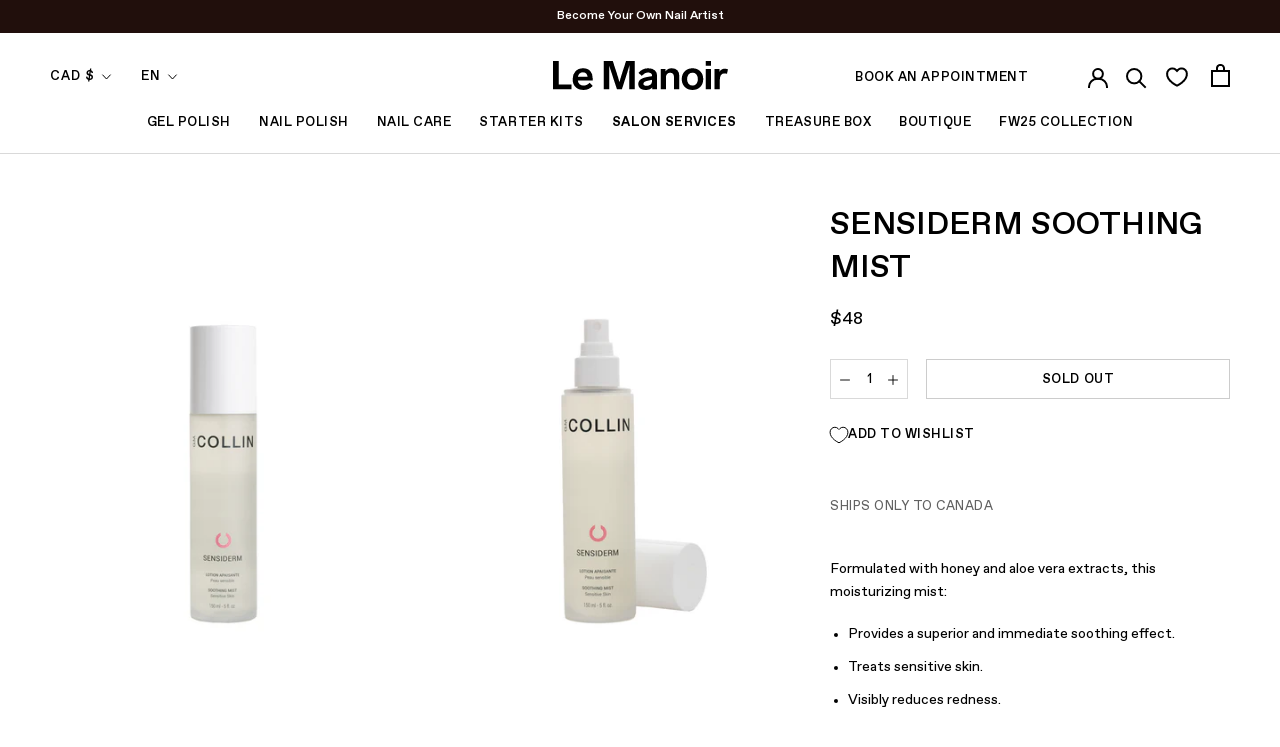

--- FILE ---
content_type: text/html; charset=utf-8
request_url: https://lemanoir.com/en/collections/gm-collin-treating-1/products/sensiderm-treating-mist
body_size: 59788
content:
<!doctype html>

<html class="no-js" lang="en">
  <head>
<link rel='preconnect dns-prefetch' href='https://api.config-security.com/' crossorigin />
<link rel='preconnect dns-prefetch' href='https://conf.config-security.com/' crossorigin />
<link rel='preconnect dns-prefetch' href='https://whale.camera/' crossorigin />
<script>
/* >> TriplePixel :: start*/
window.TriplePixelData={TripleName:"le-manoir-mtl.myshopify.com",ver:"2.11",plat:"SHOPIFY",isHeadless:false},function(W,H,A,L,E,_,B,N){function O(U,T,P,H,R){void 0===R&&(R=!1),H=new XMLHttpRequest,P?(H.open("POST",U,!0),H.setRequestHeader("Content-Type","application/json")):H.open("GET",U,!0),H.send(JSON.stringify(P||{})),H.onreadystatechange=function(){4===H.readyState&&200===H.status?(R=H.responseText,U.includes(".txt")?eval(R):P||(N[B]=R)):(299<H.status||H.status<200)&&T&&!R&&(R=!0,O(U,T-1,P))}}if(N=window,!N[H+"sn"]){N[H+"sn"]=1,L=function(){return Date.now().toString(36)+"_"+Math.random().toString(36)};try{A.setItem(H,1+(0|A.getItem(H)||0)),(E=JSON.parse(A.getItem(H+"U")||"[]")).push({u:location.href,r:document.referrer,t:Date.now(),id:L()}),A.setItem(H+"U",JSON.stringify(E))}catch(e){}var i,m,p;A.getItem('"!nC`')||(_=A,A=N,A[H]||(E=A[H]=function(t,e,a){return void 0===a&&(a=[]),"State"==t?E.s:(W=L(),(E._q=E._q||[]).push([W,t,e].concat(a)),W)},E.s="Installed",E._q=[],E.ch=W,B="configSecurityConfModel",N[B]=1,O("https://conf.config-security.com/model",5),i=L(),m=A[atob("c2NyZWVu")],_.setItem("di_pmt_wt",i),p={id:i,action:"profile",avatar:_.getItem("auth-security_rand_salt_"),time:m[atob("d2lkdGg=")]+":"+m[atob("aGVpZ2h0")],host:A.TriplePixelData.TripleName,plat:A.TriplePixelData.plat,url:window.location.href,ref:document.referrer,ver:A.TriplePixelData.ver},O("https://api.config-security.com/event",5,p),O("https://whale.camera/live/dot.txt",5)))}}("","TriplePixel",localStorage);
/* << TriplePixel :: end*/
</script>
<link rel='preconnect dns-prefetch' href='https://triplewhale-pixel.web.app/' crossorigin />
<link rel='preconnect dns-prefetch' href='https://triplewhale-pixel.web.app/' crossorigin />
<script>
/* >> TriplePixel :: start*/
window.TriplePixelData={TripleName:"le-manoir-mtl.myshopify.com",ver:"1.9.0"},function(W,H,A,L,E,_,B,N){function O(U,T,P,H,R){void 0===R&&(R=!1),H=new XMLHttpRequest,P?(H.open("POST",U,!0),H.setRequestHeader("Content-Type","application/json")):H.open("GET",U,!0),H.send(JSON.stringify(P||{})),H.onreadystatechange=function(){4===H.readyState&&200===H.status?(R=H.responseText,U.includes(".txt")?eval(R):P||(N[B]=R)):(299<H.status||H.status<200)&&T&&!R&&(R=!0,O(U,T-1))}}if(N=window,!N[H+"sn"]){N[H+"sn"]=1;try{A.setItem(H,1+(0|A.getItem(H)||0)),(E=JSON.parse(A.getItem(H+"U")||"[]")).push(location.href),A.setItem(H+"U",JSON.stringify(E))}catch(e){}var i,m,p;A.getItem('"!nC`')||(_=A,A=N,A[H]||(L=function(){return Date.now().toString(36)+"_"+Math.random().toString(36)},E=A[H]=function(t,e){return"State"==t?E.s:(W=L(),(E._q=E._q||[]).push([W,t,e]),W)},E.s="Installed",E._q=[],E.ch=W,B="configSecurityConfModel",N[B]=1,O("//conf.config-security.com/model",5),i=L(),m=A[atob("c2NyZWVu")],_.setItem("di_pmt_wt",i),p={id:i,action:"profile",avatar:_.getItem("auth-security_rand_salt_"),time:m[atob("d2lkdGg=")]+":"+m[atob("aGVpZ2h0")],host:A.TriplePixelData.TripleName,url:window.location.href,ref:document.referrer,ver:window.TriplePixelData.ver},O("//api.config-security.com/",5,p),O("//triplewhale-pixel.web.app/dot1.9.txt",5)))}}("","TriplePixel",localStorage);
/* << TriplePixel :: end*/
</script>
    <meta charset="utf-8">
    <meta http-equiv="X-UA-Compatible" content="IE=edge,chrome=1">
    <meta name="viewport" content="width=device-width, initial-scale=1.0, height=device-height, minimum-scale=1.0, maximum-scale=1.0">
    <meta name="theme-color" content="">
    
    <!-- Google Tag Manager -->
    <script>
window.dataLayer = window.dataLayer || [];
    </script>
    <script>(function(w,d,s,l,i){w[l]=w[l]||[];w[l].push({'gtm.start':
    new Date().getTime(),event:'gtm.js'});var f=d.getElementsByTagName(s)[0],
    j=d.createElement(s),dl=l!='dataLayer'?'&l='+l:'';j.async=true;j.src=
    'https://www.googletagmanager.com/gtm.js?id='+i+dl;f.parentNode.insertBefore(j,f);
    })(window,document,'script','dataLayer','GTM-KDCDS8H');</script>
    <!-- End Google Tag Manager -->
    
        <!-- Global site tag (gtag.js) - Google Analytics -->
    

    <script>window.Mangomint = window.Mangomint || {}; window.Mangomint.CompanyId = 175496;</script><script src="https://booking.mangomint.com/app.js" async></script><title>
      GM Collin Sensiderm Soothing Mist &ndash; Le Manoir®
    </title><meta name="description" content="Formulated with honey and aloe vera extracts, this moisturizing mist: Provides a superior and immediate soothing effect. Treats sensitive skin. Visibly reduces redness."><link rel="canonical" href="https://lemanoir.com/en/products/sensiderm-treating-mist"><link rel="shortcut icon" href="//lemanoir.com/cdn/shop/files/favicon1_2c52cd48-6512-4426-bf62-88256b4472df_96x.png?v=1613787079" type="image/png"><meta property="og:type" content="product">
  <meta property="og:title" content="Sensiderm Soothing Mist"><meta property="og:image" content="http://lemanoir.com/cdn/shop/products/SENSIDERMSOOTHINGMIST_1200x_f04cb17a-b7ff-4592-9577-57e76455e8f6.png?v=1628105373">
    <meta property="og:image:secure_url" content="https://lemanoir.com/cdn/shop/products/SENSIDERMSOOTHINGMIST_1200x_f04cb17a-b7ff-4592-9577-57e76455e8f6.png?v=1628105373">
    <meta property="og:image:width" content="1333">
    <meta property="og:image:height" content="2000"><meta property="product:price:amount" content="48.00">
  <meta property="product:price:currency" content="CAD"><meta property="og:description" content="Formulated with honey and aloe vera extracts, this moisturizing mist: Provides a superior and immediate soothing effect. Treats sensitive skin. Visibly reduces redness."><meta property="og:url" content="https://lemanoir.com/en/products/sensiderm-treating-mist">
<meta property="og:site_name" content="Le Manoir®"><meta name="twitter:card" content="summary"><meta name="twitter:title" content="Sensiderm Soothing Mist">
  <meta name="twitter:description" content="Formulated with honey and aloe vera extracts, this moisturizing mist:

Provides a superior and immediate soothing effect.
Treats sensitive skin.
Visibly reduces redness.

">
  <meta name="twitter:image" content="https://lemanoir.com/cdn/shop/products/SENSIDERMSOOTHINGMIST_1200x_f04cb17a-b7ff-4592-9577-57e76455e8f6_600x600_crop_center.png?v=1628105373">
    <style>
  

  :root {
    --heading-font-family : 'Favorit Std', helvetica, sans-serif, sans-serif;
    --heading-font-weight : 500;
    --heading-font-style  : normal;

    --text-font-family : 'Favorit Std', helvetica, sans-serif, sans-serif;
    --text-font-weight : 400;
    --text-font-style  : normal;

    --base-text-font-size   : 18px;
    --default-text-font-size: 14px;--background          : #ffffff;
    --background-rgb      : 255, 255, 255;
    --light-background    : #f7f7f7;
    --light-background-rgb: 247, 247, 247;
    --heading-color       : #000000;
    --text-color          : #000000;
    --text-color-rgb      : 0, 0, 0;
    --text-color-light    : #000000;
    --text-color-light-rgb: 0, 0, 0;
    --link-color          : #616161;
    --link-color-rgb      : 97, 97, 97;
    --border-color        : #d9d9d9;
    --border-color-rgb    : 217, 217, 217;

    --button-background    : #000000;
    --button-background-rgb: 0, 0, 0;
    --button-text-color    : #ffffff;

    --accent-button-background    : #000000;
    --accent-button-background-rgb: 0, 0, 0;
    --accent-button-text-color    : #ffffff;

    --header-background       : #ffffff;
    --header-heading-color    : #000000;
    --header-light-text-color : #000000;
    --header-border-color     : #d9d9d9;

    --footer-background    : #f7f7f7;
    --footer-text-color    : #000000;
    --footer-heading-color : #000000;
    --footer-border-color  : #d2d2d2;

    --navigation-background      : #ffffff;
    --navigation-background-rgb  : 255, 255, 255;
    --navigation-text-color      : #000000;
    --navigation-text-color-light: rgba(0, 0, 0, 0.5);
    --navigation-border-color    : rgba(0, 0, 0, 0.25);

    --newsletter-popup-background     : #f7f7f7;
    --newsletter-popup-text-color     : #000000;
    --newsletter-popup-text-color-rgb : 0, 0, 0;

    --secondary-elements-background       : #000000;
    --secondary-elements-background-rgb   : 0, 0, 0;
    --secondary-elements-text-color       : #f7f7f7;
    --secondary-elements-text-color-light : rgba(247, 247, 247, 0.5);
    --secondary-elements-border-color     : rgba(247, 247, 247, 0.25);

    --product-sale-price-color    : #f94c43;
    --product-sale-price-color-rgb: 249, 76, 67;

    /* Products */

    --horizontal-spacing-four-products-per-row: 40px;
        --horizontal-spacing-two-products-per-row : 40px;

    --vertical-spacing-four-products-per-row: 60px;
        --vertical-spacing-two-products-per-row : 75px;

    /* Animation */
    --drawer-transition-timing: cubic-bezier(0.645, 0.045, 0.355, 1);
    --header-base-height: 80px; /* We set a default for browsers that do not support CSS variables */

    /* Cursors */
    --cursor-zoom-in-svg    : url(//lemanoir.com/cdn/shop/t/271/assets/cursor-zoom-in.svg?v=113252420152744022261761757863);
    --cursor-zoom-in-2x-svg : url(//lemanoir.com/cdn/shop/t/271/assets/cursor-zoom-in-2x.svg?v=31344141627644540281761757863);
  }
</style>

<script>
  // IE11 does not have support for CSS variables, so we have to polyfill them
  if (!(((window || {}).CSS || {}).supports && window.CSS.supports('(--a: 0)'))) {
    const script = document.createElement('script');
    script.type = 'text/javascript';
    script.src = 'https://cdn.jsdelivr.net/npm/css-vars-ponyfill@2';
    script.onload = function() {
      cssVars({});
    };

    document.getElementsByTagName('head')[0].appendChild(script);
  }
</script>


    <script>window.performance && window.performance.mark && window.performance.mark('shopify.content_for_header.start');</script><meta name="google-site-verification" content="9Yy__TsrflKS9slDMQ-g5WgAsW-OBjwnLlN6iKA9vjg">
<meta name="google-site-verification" content="qirmv2eaOH3cmKTkjO9ohDkg8MEPUSvje8Q7JN9P66Y">
<meta id="shopify-digital-wallet" name="shopify-digital-wallet" content="/2688254017/digital_wallets/dialog">
<meta name="shopify-checkout-api-token" content="0ba274bd0538f50ba3c478451eb4218d">
<link rel="alternate" hreflang="x-default" href="https://lemanoir.com/products/sensiderm-treating-mist">
<link rel="alternate" hreflang="en" href="https://lemanoir.com/en/products/sensiderm-treating-mist">
<link rel="alternate" type="application/json+oembed" href="https://lemanoir.com/en/products/sensiderm-treating-mist.oembed">
<script async="async" src="/checkouts/internal/preloads.js?locale=en-CA"></script>
<link rel="preconnect" href="https://shop.app" crossorigin="anonymous">
<script async="async" src="https://shop.app/checkouts/internal/preloads.js?locale=en-CA&shop_id=2688254017" crossorigin="anonymous"></script>
<script id="apple-pay-shop-capabilities" type="application/json">{"shopId":2688254017,"countryCode":"CA","currencyCode":"CAD","merchantCapabilities":["supports3DS"],"merchantId":"gid:\/\/shopify\/Shop\/2688254017","merchantName":"Le Manoir®","requiredBillingContactFields":["postalAddress","email","phone"],"requiredShippingContactFields":["postalAddress","email","phone"],"shippingType":"shipping","supportedNetworks":["visa","masterCard","amex","discover","interac","jcb"],"total":{"type":"pending","label":"Le Manoir®","amount":"1.00"},"shopifyPaymentsEnabled":true,"supportsSubscriptions":true}</script>
<script id="shopify-features" type="application/json">{"accessToken":"0ba274bd0538f50ba3c478451eb4218d","betas":["rich-media-storefront-analytics"],"domain":"lemanoir.com","predictiveSearch":true,"shopId":2688254017,"locale":"en"}</script>
<script>var Shopify = Shopify || {};
Shopify.shop = "le-manoir-mtl.myshopify.com";
Shopify.locale = "en";
Shopify.currency = {"active":"CAD","rate":"1.0"};
Shopify.country = "CA";
Shopify.theme = {"name":"Manoir 2.19.3: Liquidation TB","id":185962299761,"schema_name":"Prestige","schema_version":"4.9.10","theme_store_id":null,"role":"main"};
Shopify.theme.handle = "null";
Shopify.theme.style = {"id":null,"handle":null};
Shopify.cdnHost = "lemanoir.com/cdn";
Shopify.routes = Shopify.routes || {};
Shopify.routes.root = "/en/";</script>
<script type="module">!function(o){(o.Shopify=o.Shopify||{}).modules=!0}(window);</script>
<script>!function(o){function n(){var o=[];function n(){o.push(Array.prototype.slice.apply(arguments))}return n.q=o,n}var t=o.Shopify=o.Shopify||{};t.loadFeatures=n(),t.autoloadFeatures=n()}(window);</script>
<script>
  window.ShopifyPay = window.ShopifyPay || {};
  window.ShopifyPay.apiHost = "shop.app\/pay";
  window.ShopifyPay.redirectState = null;
</script>
<script id="shop-js-analytics" type="application/json">{"pageType":"product"}</script>
<script defer="defer" async type="module" src="//lemanoir.com/cdn/shopifycloud/shop-js/modules/v2/client.init-shop-cart-sync_Bc8-qrdt.en.esm.js"></script>
<script defer="defer" async type="module" src="//lemanoir.com/cdn/shopifycloud/shop-js/modules/v2/chunk.common_CmNk3qlo.esm.js"></script>
<script type="module">
  await import("//lemanoir.com/cdn/shopifycloud/shop-js/modules/v2/client.init-shop-cart-sync_Bc8-qrdt.en.esm.js");
await import("//lemanoir.com/cdn/shopifycloud/shop-js/modules/v2/chunk.common_CmNk3qlo.esm.js");

  window.Shopify.SignInWithShop?.initShopCartSync?.({"fedCMEnabled":true,"windoidEnabled":true});

</script>
<script>
  window.Shopify = window.Shopify || {};
  if (!window.Shopify.featureAssets) window.Shopify.featureAssets = {};
  window.Shopify.featureAssets['shop-js'] = {"shop-cart-sync":["modules/v2/client.shop-cart-sync_DOpY4EW0.en.esm.js","modules/v2/chunk.common_CmNk3qlo.esm.js"],"shop-button":["modules/v2/client.shop-button_CI-s0xGZ.en.esm.js","modules/v2/chunk.common_CmNk3qlo.esm.js"],"init-fed-cm":["modules/v2/client.init-fed-cm_D2vsy40D.en.esm.js","modules/v2/chunk.common_CmNk3qlo.esm.js"],"init-windoid":["modules/v2/client.init-windoid_CXNAd0Cm.en.esm.js","modules/v2/chunk.common_CmNk3qlo.esm.js"],"shop-toast-manager":["modules/v2/client.shop-toast-manager_Cx0C6may.en.esm.js","modules/v2/chunk.common_CmNk3qlo.esm.js"],"shop-cash-offers":["modules/v2/client.shop-cash-offers_CL9Nay2h.en.esm.js","modules/v2/chunk.common_CmNk3qlo.esm.js","modules/v2/chunk.modal_CvhjeixQ.esm.js"],"avatar":["modules/v2/client.avatar_BTnouDA3.en.esm.js"],"init-shop-email-lookup-coordinator":["modules/v2/client.init-shop-email-lookup-coordinator_B9mmbKi4.en.esm.js","modules/v2/chunk.common_CmNk3qlo.esm.js"],"init-shop-cart-sync":["modules/v2/client.init-shop-cart-sync_Bc8-qrdt.en.esm.js","modules/v2/chunk.common_CmNk3qlo.esm.js"],"pay-button":["modules/v2/client.pay-button_Bhm3077V.en.esm.js","modules/v2/chunk.common_CmNk3qlo.esm.js"],"init-customer-accounts-sign-up":["modules/v2/client.init-customer-accounts-sign-up_C7zhr03q.en.esm.js","modules/v2/client.shop-login-button_BbMx65lK.en.esm.js","modules/v2/chunk.common_CmNk3qlo.esm.js","modules/v2/chunk.modal_CvhjeixQ.esm.js"],"init-shop-for-new-customer-accounts":["modules/v2/client.init-shop-for-new-customer-accounts_rLbLSDTe.en.esm.js","modules/v2/client.shop-login-button_BbMx65lK.en.esm.js","modules/v2/chunk.common_CmNk3qlo.esm.js","modules/v2/chunk.modal_CvhjeixQ.esm.js"],"checkout-modal":["modules/v2/client.checkout-modal_Fp9GouFF.en.esm.js","modules/v2/chunk.common_CmNk3qlo.esm.js","modules/v2/chunk.modal_CvhjeixQ.esm.js"],"init-customer-accounts":["modules/v2/client.init-customer-accounts_DkVf8Jdu.en.esm.js","modules/v2/client.shop-login-button_BbMx65lK.en.esm.js","modules/v2/chunk.common_CmNk3qlo.esm.js","modules/v2/chunk.modal_CvhjeixQ.esm.js"],"shop-login-button":["modules/v2/client.shop-login-button_BbMx65lK.en.esm.js","modules/v2/chunk.common_CmNk3qlo.esm.js","modules/v2/chunk.modal_CvhjeixQ.esm.js"],"shop-login":["modules/v2/client.shop-login_B9KWmZaW.en.esm.js","modules/v2/chunk.common_CmNk3qlo.esm.js","modules/v2/chunk.modal_CvhjeixQ.esm.js"],"shop-follow-button":["modules/v2/client.shop-follow-button_B-omSWeu.en.esm.js","modules/v2/chunk.common_CmNk3qlo.esm.js","modules/v2/chunk.modal_CvhjeixQ.esm.js"],"lead-capture":["modules/v2/client.lead-capture_DZQFWrYz.en.esm.js","modules/v2/chunk.common_CmNk3qlo.esm.js","modules/v2/chunk.modal_CvhjeixQ.esm.js"],"payment-terms":["modules/v2/client.payment-terms_Bl_bs7GP.en.esm.js","modules/v2/chunk.common_CmNk3qlo.esm.js","modules/v2/chunk.modal_CvhjeixQ.esm.js"]};
</script>
<script>(function() {
  var isLoaded = false;
  function asyncLoad() {
    if (isLoaded) return;
    isLoaded = true;
    var urls = ["https:\/\/cdn.506.io\/eg\/script.js?shop=le-manoir-mtl.myshopify.com","https:\/\/static.dla.group\/dm-timer.js?shop=le-manoir-mtl.myshopify.com","https:\/\/gc.shopkeepertools.com\/skt_brandedgc_start.js?shop=le-manoir-mtl.myshopify.com","https:\/\/zubrcommerce.s3-us-west-2.amazonaws.com\/variable-products\/variable-loader.js?shop=le-manoir-mtl.myshopify.com","https:\/\/woolyfeed-tags.nyc3.cdn.digitaloceanspaces.com\/le-manoir-mtl.myshopify.com\/1532206435.js?shop=le-manoir-mtl.myshopify.com","https:\/\/woolyfeed-tags.nyc3.cdn.digitaloceanspaces.com\/le-manoir-mtl.myshopify.com\/1532206435.js?shop=le-manoir-mtl.myshopify.com","https:\/\/s3.eu-west-1.amazonaws.com\/production-klarna-il-shopify-osm\/0b7fe7c4a98ef8166eeafee767bc667686567a25\/le-manoir-mtl.myshopify.com-1761796863422.js?shop=le-manoir-mtl.myshopify.com","https:\/\/stack-discounts.merchantyard.com\/js\/integrations\/script.js?v=6305\u0026shop=le-manoir-mtl.myshopify.com"];
    for (var i = 0; i < urls.length; i++) {
      var s = document.createElement('script');
      s.type = 'text/javascript';
      s.async = true;
      s.src = urls[i];
      var x = document.getElementsByTagName('script')[0];
      x.parentNode.insertBefore(s, x);
    }
  };
  if(window.attachEvent) {
    window.attachEvent('onload', asyncLoad);
  } else {
    window.addEventListener('load', asyncLoad, false);
  }
})();</script>
<script id="__st">var __st={"a":2688254017,"offset":-18000,"reqid":"350e17e6-bd11-4bb9-a82b-f13aafaed327-1762303355","pageurl":"lemanoir.com\/en\/collections\/gm-collin-treating-1\/products\/sensiderm-treating-mist","u":"b2f7ae02e741","p":"product","rtyp":"product","rid":3668540489793};</script>
<script>window.ShopifyPaypalV4VisibilityTracking = true;</script>
<script id="captcha-bootstrap">!function(){'use strict';const t='contact',e='account',n='new_comment',o=[[t,t],['blogs',n],['comments',n],[t,'customer']],c=[[e,'customer_login'],[e,'guest_login'],[e,'recover_customer_password'],[e,'create_customer']],r=t=>t.map((([t,e])=>`form[action*='/${t}']:not([data-nocaptcha='true']) input[name='form_type'][value='${e}']`)).join(','),a=t=>()=>t?[...document.querySelectorAll(t)].map((t=>t.form)):[];function s(){const t=[...o],e=r(t);return a(e)}const i='password',u='form_key',d=['recaptcha-v3-token','g-recaptcha-response','h-captcha-response',i],f=()=>{try{return window.sessionStorage}catch{return}},m='__shopify_v',_=t=>t.elements[u];function p(t,e,n=!1){try{const o=window.sessionStorage,c=JSON.parse(o.getItem(e)),{data:r}=function(t){const{data:e,action:n}=t;return t[m]||n?{data:e,action:n}:{data:t,action:n}}(c);for(const[e,n]of Object.entries(r))t.elements[e]&&(t.elements[e].value=n);n&&o.removeItem(e)}catch(o){console.error('form repopulation failed',{error:o})}}const l='form_type',E='cptcha';function T(t){t.dataset[E]=!0}const w=window,h=w.document,L='Shopify',v='ce_forms',y='captcha';let A=!1;((t,e)=>{const n=(g='f06e6c50-85a8-45c8-87d0-21a2b65856fe',I='https://cdn.shopify.com/shopifycloud/storefront-forms-hcaptcha/ce_storefront_forms_captcha_hcaptcha.v1.5.2.iife.js',D={infoText:'Protected by hCaptcha',privacyText:'Privacy',termsText:'Terms'},(t,e,n)=>{const o=w[L][v],c=o.bindForm;if(c)return c(t,g,e,D).then(n);var r;o.q.push([[t,g,e,D],n]),r=I,A||(h.body.append(Object.assign(h.createElement('script'),{id:'captcha-provider',async:!0,src:r})),A=!0)});var g,I,D;w[L]=w[L]||{},w[L][v]=w[L][v]||{},w[L][v].q=[],w[L][y]=w[L][y]||{},w[L][y].protect=function(t,e){n(t,void 0,e),T(t)},Object.freeze(w[L][y]),function(t,e,n,w,h,L){const[v,y,A,g]=function(t,e,n){const i=e?o:[],u=t?c:[],d=[...i,...u],f=r(d),m=r(i),_=r(d.filter((([t,e])=>n.includes(e))));return[a(f),a(m),a(_),s()]}(w,h,L),I=t=>{const e=t.target;return e instanceof HTMLFormElement?e:e&&e.form},D=t=>v().includes(t);t.addEventListener('submit',(t=>{const e=I(t);if(!e)return;const n=D(e)&&!e.dataset.hcaptchaBound&&!e.dataset.recaptchaBound,o=_(e),c=g().includes(e)&&(!o||!o.value);(n||c)&&t.preventDefault(),c&&!n&&(function(t){try{if(!f())return;!function(t){const e=f();if(!e)return;const n=_(t);if(!n)return;const o=n.value;o&&e.removeItem(o)}(t);const e=Array.from(Array(32),(()=>Math.random().toString(36)[2])).join('');!function(t,e){_(t)||t.append(Object.assign(document.createElement('input'),{type:'hidden',name:u})),t.elements[u].value=e}(t,e),function(t,e){const n=f();if(!n)return;const o=[...t.querySelectorAll(`input[type='${i}']`)].map((({name:t})=>t)),c=[...d,...o],r={};for(const[a,s]of new FormData(t).entries())c.includes(a)||(r[a]=s);n.setItem(e,JSON.stringify({[m]:1,action:t.action,data:r}))}(t,e)}catch(e){console.error('failed to persist form',e)}}(e),e.submit())}));const S=(t,e)=>{t&&!t.dataset[E]&&(n(t,e.some((e=>e===t))),T(t))};for(const o of['focusin','change'])t.addEventListener(o,(t=>{const e=I(t);D(e)&&S(e,y())}));const B=e.get('form_key'),M=e.get(l),P=B&&M;t.addEventListener('DOMContentLoaded',(()=>{const t=y();if(P)for(const e of t)e.elements[l].value===M&&p(e,B);[...new Set([...A(),...v().filter((t=>'true'===t.dataset.shopifyCaptcha))])].forEach((e=>S(e,t)))}))}(h,new URLSearchParams(w.location.search),n,t,e,['guest_login'])})(!0,!0)}();</script>
<script integrity="sha256-52AcMU7V7pcBOXWImdc/TAGTFKeNjmkeM1Pvks/DTgc=" data-source-attribution="shopify.loadfeatures" defer="defer" src="//lemanoir.com/cdn/shopifycloud/storefront/assets/storefront/load_feature-81c60534.js" crossorigin="anonymous"></script>
<script crossorigin="anonymous" defer="defer" src="//lemanoir.com/cdn/shopifycloud/storefront/assets/shopify_pay/storefront-65b4c6d7.js?v=20250812"></script>
<script data-source-attribution="shopify.dynamic_checkout.dynamic.init">var Shopify=Shopify||{};Shopify.PaymentButton=Shopify.PaymentButton||{isStorefrontPortableWallets:!0,init:function(){window.Shopify.PaymentButton.init=function(){};var t=document.createElement("script");t.src="https://lemanoir.com/cdn/shopifycloud/portable-wallets/latest/portable-wallets.en.js",t.type="module",document.head.appendChild(t)}};
</script>
<script data-source-attribution="shopify.dynamic_checkout.buyer_consent">
  function portableWalletsHideBuyerConsent(e){var t=document.getElementById("shopify-buyer-consent"),n=document.getElementById("shopify-subscription-policy-button");t&&n&&(t.classList.add("hidden"),t.setAttribute("aria-hidden","true"),n.removeEventListener("click",e))}function portableWalletsShowBuyerConsent(e){var t=document.getElementById("shopify-buyer-consent"),n=document.getElementById("shopify-subscription-policy-button");t&&n&&(t.classList.remove("hidden"),t.removeAttribute("aria-hidden"),n.addEventListener("click",e))}window.Shopify?.PaymentButton&&(window.Shopify.PaymentButton.hideBuyerConsent=portableWalletsHideBuyerConsent,window.Shopify.PaymentButton.showBuyerConsent=portableWalletsShowBuyerConsent);
</script>
<script data-source-attribution="shopify.dynamic_checkout.cart.bootstrap">document.addEventListener("DOMContentLoaded",(function(){function t(){return document.querySelector("shopify-accelerated-checkout-cart, shopify-accelerated-checkout")}if(t())Shopify.PaymentButton.init();else{new MutationObserver((function(e,n){t()&&(Shopify.PaymentButton.init(),n.disconnect())})).observe(document.body,{childList:!0,subtree:!0})}}));
</script>
<script id='scb4127' type='text/javascript' async='' src='https://lemanoir.com/cdn/shopifycloud/privacy-banner/storefront-banner.js'></script><link id="shopify-accelerated-checkout-styles" rel="stylesheet" media="screen" href="https://lemanoir.com/cdn/shopifycloud/portable-wallets/latest/accelerated-checkout-backwards-compat.css" crossorigin="anonymous">
<style id="shopify-accelerated-checkout-cart">
        #shopify-buyer-consent {
  margin-top: 1em;
  display: inline-block;
  width: 100%;
}

#shopify-buyer-consent.hidden {
  display: none;
}

#shopify-subscription-policy-button {
  background: none;
  border: none;
  padding: 0;
  text-decoration: underline;
  font-size: inherit;
  cursor: pointer;
}

#shopify-subscription-policy-button::before {
  box-shadow: none;
}

      </style>

<script>window.performance && window.performance.mark && window.performance.mark('shopify.content_for_header.end');</script>

    <link rel="stylesheet" href="//lemanoir.com/cdn/shop/t/271/assets/theme.css?v=171685588355243541291761757834">

    <script>
      // This allows to expose several variables to the global scope, to be used in scripts
      window.theme = {
        pageType: "product",
        moneyFormat: "${{amount}}",
        moneyWithCurrencyFormat: "${{amount}} CAD",
        currentCurrency: "CAD",
        productImageSize: "tall",
        searchMode: "product,article,page",
        showPageTransition: true,
        showElementStaggering: true,
        showImageZooming: true
      };

      window.routes = {
        rootUrl: "\/en",
        cartUrl: "\/en\/cart",
        cartAddUrl: "\/en\/cart\/add",
        cartChangeUrl: "\/en\/cart\/change",
        searchUrl: "\/en\/search",
        productRecommendationsUrl: "\/en\/recommendations\/products"
      };

      window.languages = {
        cartAddDiscount: "Add Discount",
        cartEditDiscount: "Add Discount",
        cartAddNote: "Add Order Note",
        cartEditNote: "Edit Order Note",
        productImageLoadingError: "This image could not be loaded. Please try to reload the page.",
        productFormAddToCart: "Add to cart",
        productFormUnavailable: "Unavailable",
        productFormSoldOut: "Sold Out",
        shippingEstimatorOneResult: "1 option available:",
        shippingEstimatorMoreResults: "{{count}} options available:",
        shippingEstimatorNoResults: "No shipping could be found"
      };

      window.lazySizesConfig = {
        loadHidden: false,
        hFac: 0.5,
        expFactor: 2,
        ricTimeout: 150,
        lazyClass: 'Image--lazyLoad',
        loadingClass: 'Image--lazyLoading',
        loadedClass: 'Image--lazyLoaded'
      };

      document.documentElement.className = document.documentElement.className.replace('no-js', 'js');
      document.documentElement.style.setProperty('--window-height', window.innerHeight + 'px');

      // We do a quick detection of some features (we could use Modernizr but for so little...)
      (function() {
        document.documentElement.className += ((window.CSS && window.CSS.supports('(position: sticky) or (position: -webkit-sticky)')) ? ' supports-sticky' : ' no-supports-sticky');
        document.documentElement.className += (window.matchMedia('(-moz-touch-enabled: 1), (hover: none)')).matches ? ' no-supports-hover' : ' supports-hover';
      }());
    </script>


    <script src="//lemanoir.com/cdn/shop/t/271/assets/lazysizes.min.js?v=174358363404432586981761757826" async></script><!-- Apr. 30, 2025: "fetch" feature excluded since it caused issues on mobile Chrome  -->
    <script src="https://polyfill-fastly.net/v3/polyfill.min.js?unknown=polyfill&features=Element.prototype.closest,Element.prototype.remove,Element.prototype.classList,Array.prototype.includes,Array.prototype.fill,Object.assign,CustomEvent,IntersectionObserver,IntersectionObserverEntry,URL" defer></script>
    <script src="//lemanoir.com/cdn/shop/t/271/assets/libs.min.js?v=26178543184394469741761757826" defer></script>
    <script src="//lemanoir.com/cdn/shop/t/271/assets/theme.js?v=160838223456652163741761757834" defer></script>

    <script>
      (function () {
        window.onpageshow = function() {
          if (window.theme.showPageTransition) {
            var pageTransition = document.querySelector('.PageTransition');

            if (pageTransition) {
              pageTransition.style.visibility = 'visible';
              pageTransition.style.opacity = '0';
            }
          }

          // When the page is loaded from the cache, we have to reload the cart content
          document.documentElement.dispatchEvent(new CustomEvent('cart:refresh', {
            bubbles: true
          }));
        };
      })();
    </script>

    
<link type="text/css" href="//lemanoir.com/cdn/shop/t/271/assets/layout.theme.css?v=123992196429246266201761757863" rel="stylesheet">
    
<script type="text/javascript" src="//lemanoir.com/cdn/shop/t/271/assets/vendors@layout.theme.bundle.js?v=176916110270571275431761757836" defer="defer"></script><script type="text/javascript" src="//lemanoir.com/cdn/shop/t/271/assets/layout.theme.js?v=94415335228784707921761757825" defer="defer"></script><link rel="prefetch" href="//lemanoir.com/cdn/shop/t/271/assets/template.collection.js?v=33872263004685731541761757830" as="script"><link rel="prefetch" href="//lemanoir.com/cdn/shop/t/271/assets/template.index.js?v=142226166769054281941761757831" as="script"><script type="text/javascript" src="//lemanoir.com/cdn/shop/t/271/assets/template.product.js?v=128718708329323694171761757832" defer="defer"></script><link rel="prefetch" href="//lemanoir.com/cdn/shop/t/271/assets/template.login.js?v=101994941814630897731761757831" as="script"><link rel="prefetch" href="//lemanoir.com/cdn/shop/t/271/assets/template.register.js?v=71023017607945452751761757833" as="script">

    
  <script type="application/ld+json">
  {
    "@context": "http://schema.org",
    "@type": "Product",
    "offers": [{
          "@type": "Offer",
          "name": "Default Title",
          "availability":"https://schema.org/OutOfStock",
          "price": 48.0,
          "priceCurrency": "CAD",
          "priceValidUntil": "2025-11-14","sku": "GM0594S","url": "/en/products/sensiderm-treating-mist?variant=28541889871937"
        }
],
      "gtin12": "845144010313",
      "productId": "845144010313",
    "brand": {
      "name": "GM Collin"
    },
    "name": "Sensiderm Soothing Mist",
    "description": "Formulated with honey and aloe vera extracts, this moisturizing mist:\n\nProvides a superior and immediate soothing effect.\nTreats sensitive skin.\nVisibly reduces redness.\n\n",
    "category": "Mists",
    "url": "/en/products/sensiderm-treating-mist",
    "sku": "GM0594S",
    "image": {
      "@type": "ImageObject",
      "url": "https://lemanoir.com/cdn/shop/products/SENSIDERMSOOTHINGMIST_1200x_f04cb17a-b7ff-4592-9577-57e76455e8f6_1024x.png?v=1628105373",
      "image": "https://lemanoir.com/cdn/shop/products/SENSIDERMSOOTHINGMIST_1200x_f04cb17a-b7ff-4592-9577-57e76455e8f6_1024x.png?v=1628105373",
      "name": "Sensiderm Soothing Mist",
      "width": "1024",
      "height": "1024"
    }
  }
  </script>



  <script type="application/ld+json">
  {
    "@context": "http://schema.org",
    "@type": "BreadcrumbList",
  "itemListElement": [{
      "@type": "ListItem",
      "position": 1,
      "name": "Translation missing: en.general.breadcrumb.home",
      "item": "https://lemanoir.com"
    },{
          "@type": "ListItem",
          "position": 2,
          "name": "Mists",
          "item": "https://lemanoir.com/en/collections/gm-collin-treating-1"
        }, {
          "@type": "ListItem",
          "position": 3,
          "name": "Sensiderm Soothing Mist",
          "item": "https://lemanoir.com/en/collections/gm-collin-treating-1/products/sensiderm-treating-mist"
        }]
  }
  </script>


    







<!--begin-boost-pfs-filter-css-->
  <link rel="preload stylesheet" href="//lemanoir.com/cdn/shop/t/271/assets/boost-pfs-instant-search.css?v=157996887185951427261761757863" as="style"><link href="//lemanoir.com/cdn/shop/t/271/assets/boost-pfs-custom.css?v=117110237701707647071761757863" rel="stylesheet" type="text/css" media="all" />

<!--end-boost-pfs-filter-css-->




<!-- Hotjar Tracking Code for www.lemanoir.com -->
<script>
    (function(h,o,t,j,a,r){
        h.hj=h.hj||function(){(h.hj.q=h.hj.q||[]).push(arguments)};
        h._hjSettings={hjid:2552579,hjsv:6};
        a=o.getElementsByTagName('head')[0];
        r=o.createElement('script');r.async=1;
        r.src=t+h._hjSettings.hjid+j+h._hjSettings.hjsv;
        a.appendChild(r);
    })(window,document,'https://static.hotjar.com/c/hotjar-','.js?sv=');
</script>





 
  <script src="//lemanoir.com/cdn/shop/t/271/assets/variable-products.js?v=175559514211050149271761757836" type="text/javascript" defer></script>

 <!-- BEGIN app block: shopify://apps/eg-auto-add-to-cart/blocks/app-embed/0f7d4f74-1e89-4820-aec4-6564d7e535d2 -->










  
    <script async type="text/javascript" src="https://cdn.506.io/eg/script.js?shop=le-manoir-mtl.myshopify.com&v=3"></script>
  


 
  <meta id="easygift-shop" itemid="c2hvcF8kXzE3NjIzMDMzNTU=" content='{&quot;isInstalled&quot;:true,&quot;installedOn&quot;:&quot;2021-07-12T18:49:04.003Z&quot;,&quot;appVersion&quot;:&quot;3.0&quot;,&quot;subscriptionName&quot;:&quot;Unlimited&quot;,&quot;cartAnalytics&quot;:true,&quot;freeTrialEndsOn&quot;:null,&quot;settings&quot;:{&quot;reminderBannerStyle&quot;:{&quot;position&quot;:{&quot;horizontal&quot;:&quot;right&quot;,&quot;vertical&quot;:&quot;bottom&quot;},&quot;primaryColor&quot;:&quot;#000000&quot;,&quot;cssStyles&quot;:&quot;&quot;,&quot;headerText&quot;:&quot;Click here to reopen missed deals&quot;,&quot;subHeaderText&quot;:null,&quot;showImage&quot;:false,&quot;imageUrl&quot;:&quot;https:\/\/cdn.506.io\/eg\/eg_notification_default_512x512.png&quot;,&quot;displayAfter&quot;:5,&quot;closingMode&quot;:&quot;doNotAutoClose&quot;,&quot;selfcloseAfter&quot;:5,&quot;reshowBannerAfter&quot;:&quot;everyNewSession&quot;},&quot;addedItemIdentifier&quot;:&quot;_Gifted&quot;,&quot;ignoreOtherAppLineItems&quot;:null,&quot;customVariantsInfoLifetimeMins&quot;:1440,&quot;redirectPath&quot;:null,&quot;ignoreNonStandardCartRequests&quot;:false,&quot;bannerStyle&quot;:{&quot;position&quot;:{&quot;horizontal&quot;:&quot;right&quot;,&quot;vertical&quot;:&quot;bottom&quot;},&quot;primaryColor&quot;:&quot;#000000&quot;,&quot;cssStyles&quot;:&quot;&quot;},&quot;themePresetId&quot;:&quot;2&quot;,&quot;notificationStyle&quot;:{&quot;position&quot;:{&quot;horizontal&quot;:&quot;right&quot;,&quot;vertical&quot;:&quot;bottom&quot;},&quot;primaryColor&quot;:&quot;#3A3A3A&quot;,&quot;duration&quot;:&quot;3.0&quot;,&quot;cssStyles&quot;:&quot;#aca-notifications-wrapper {\n  display: block;\n  right: 0;\n  bottom: 0;\n  position: fixed;\n  z-index: 99999999;\n  max-height: 100%;\n  overflow: auto;\n}\n.aca-notification-container {\n  display: flex;\n  flex-direction: row;\n  text-align: left;\n  font-size: 16px;\n  margin: 12px;\n  padding: 8px;\n  border: 1px solid #EBE5DC;\n  background-color: #FFFFFF;\n  width: fit-content;\n  border-radius: 2px;\n  opacity: 0;\n  transition: opacity 0.4s ease-in-out;\n}\n.aca-notification-container .aca-notification-image {\n  display: flex;\n  align-items: center;\n  justify-content: center;\n  min-height: 60px;\n  min-width: 60px;\n  height: 60px;\n  width: 60px;\n  background-color: #FFFFFF;\n  margin: 8px;\n}\n.aca-notification-image img {\n  display: block;\n  max-width: 100%;\n  max-height: 100%;\n  width: auto;\n  height: auto;\n  border-radius: 2px;\n}\n.aca-notification-container .aca-notification-text {\n  flex-grow: 1;\n  margin: 8px;\n  max-width: 260px;\n}\n.aca-notification-heading {\n  font-size: 24px;\n  margin: 0 0 0.3em 0;\n  line-height: normal;\n  word-break: break-word;\n  line-height: 1.2;\n  max-height: 3.6em;\n  overflow: hidden;\n  color: #3A3A3A;\n}\n.aca-notification-subheading {\n  font-size: 18px;\n  margin: 0;\n  line-height: normal;\n  word-break: break-all;\n  line-height: 1.4;\n  max-height: 5.6em;\n  overflow: hidden;\n  color: #3A3A3A;\n}\n@media screen and (max-width: 450px) {\n  #aca-notifications-wrapper {\n    left: 0;\n    right: 0;\n  }\n  .aca-notification-container {\n    width: auto;\n  }\n  .aca-notification-container .aca-notification-text {\n    max-width: none;\n  }\n}\n@media screen and (max-width: 700px) {\n  #aca-modal {\n    overflow-y: auto !important;\n    -webkit-overflow-scrolling: touch;\n  }\n\n  #aca-modal-wrapper {\n    flex-direction: column !important;\n    align-items: flex-start !important;\n    max-height: 90vh !important;\n    overflow-y: auto !important;\n    width: 90% !important;\n  }\n\n  #aca-modal-container {\n    max-height: none !important;\n  }\n\n  #aca-products-container {\n    flex-direction: column !important;\n    align-items: center !important;\n  }\n\n  #aca-products-container .aca-product {\n    margin: 20px 0 !important;\n    width: 100% !important;\n  }\n}\n@media screen and (max-width: 700px) {\n  #aca-products-container {\n    display: flex !important;\n    flex-wrap: nowrap !important;\n    overflow-x: auto !important;\n    overflow-y: hidden !important;\n    -webkit-overflow-scrolling: touch !important;\n    scroll-snap-type: x mandatory;\n    gap: 20px;\n    padding-bottom: 10px;\n    padding-left: 10px;\n  }\n\n  #aca-products-container::-webkit-scrollbar {\n    display: none; \/* masque la barre de scroll *\/\n  }\n\n  #aca-products-container .aca-product {\n    flex: 0 0 80% !important;\n    scroll-snap-align: start;\n    width: auto !important;\n    margin: 0 !important;\n  }\n}&quot;,&quot;hasCustomizations&quot;:true},&quot;fetchCartData&quot;:false,&quot;useLocalStorage&quot;:{&quot;expiryMinutes&quot;:null,&quot;enabled&quot;:false},&quot;popupStyle&quot;:{&quot;primaryColor&quot;:&quot;#121212&quot;,&quot;secondaryColor&quot;:&quot;#1D1E1E&quot;,&quot;cssStyles&quot;:&quot;#aca-modal {\n  position: fixed;\n  left: 0;\n  top: 0;\n  width: 100%;\n  height: 100%;\n  background: rgba(0, 0, 0, 0.5);\n  z-index: 99999999;\n  overflow-x: hidden;\n  overflow-y: auto;\n  display: block;\n}\n#aca-modal-wrapper {\n  display: flex;\n  align-items: center;\n  width: 80%;\n  height: auto;\n  max-width: 1000px;\n  min-height: calc(100% - 60px);\n  margin: 30px auto;\n}\n#aca-modal-container {\n  position: relative;\n  display: flex;\n  flex-direction: column;\n  align-items: center;\n  justify-content: center;\n  box-shadow: 0 0 1.5rem rgba(17, 17, 17, 0.7);\n  width: 100%;\n  padding: 20px;\n  background-color: #FFFFFF;\n}\n#aca-close-icon-container {\n  position: absolute;\n  top: 12px;\n  right: 12px;\n  width: 25px;\n  display: none;\n}\n#aca-close-icon {\n  stroke: #333333;\n}\n#aca-modal-headline {\n  text-align: center;\n  letter-spacing: -0,5px;\n  line-height: 1.2;\n  font-weight: 500;\n  text-transform: uppercase;\n  margin: 0.5em 0;\n  font-size: 24px;\n  color: #000000;\n}\n#aca-modal-subheadline {\n  text-align: center;\n  margin: 0 0 0.5em 0;\n  font-size: 16px;\n  line-height: 1.2;\n  color: #292929;\n}\n#aca-products-container {\n  display: flex;\n  align-items: flex-start;\n  justify-content: center;\n  flex-wrap: wrap;\n  width: 85%;\n}\n#aca-products-container .aca-product {\n  text-align: center;\n  margin: 30px;\n  width: 250px;\n}\n.aca-product-image {\n  display: flex;\n  align-items: center;\n  justify-content: center;\n  width: 100%;\n  height: 200px;\n  background-color: #FFFFFF;\n  margin-bottom: 1em;\n}\n.aca-product-image img {\n  display: block;\n  max-width: 100%;\n  max-height: 250px;\n  width: auto;\n  height: auto;\n}\n.aca-product-name {\n  color: #000000;\n  line-height: inherit;\n  letter-spacing: 0.52px;\n  font-weight: 500;\n  text-transform: uppercase;\n  font-size: 15px;\n}\n.aca-product-price {\n  color: #FF3300;\n  letter-spacing: 0.52px;\n  text-decoration: line-through;\n  line-height: inherit;\n  font-size: 13px;\n}\n\n.aca-product-dropdown {\n  position: relative;\n  display: flex;\n  align-items: center;\n  cursor: pointer;\n  width: 100%;\n  height: 42px;\n  background-color: #FFFFFF;\n  line-height: inherit;\n  margin-bottom: 1em;\n}\n.aca-product-dropdown .dropdown-icon {\n  position: absolute;\n  right: 8px;\n  height: 12px;\n  width: 12px;\n  fill: #E1E3E4;\n}\n.aca-product-dropdown select::before,\n.aca-product-dropdown select::after {\n  box-sizing: border-box;\n}\nselect.aca-product-dropdown::-ms-expand {\n  display: none;\n}\n.aca-product-dropdown select {\n  box-sizing: border-box;\n  background-color: transparent;\n  border: none;\n  margin: 0;\n  cursor: inherit;\n  line-height: inherit;\n  outline: none;\n  -moz-appearance: none;\n  -webkit-appearance: none;\n  appearance: none;\n  background-image: none;\n  border-top-left-radius: 0;\n  border-top-right-radius: 0;\n  border-bottom-right-radius: 0;\n  border-bottom-left-radius: 0;\n  z-index: 1;\n  width: 100%;\n  height: 100%;\n  cursor: pointer;\n  border: 1px solid #E1E3E4;\n  border-radius: 2px;\n  color: #333333;\n  padding: 0 30px 0 10px;\n  font-size: 13px;\n  text-transform: uppercase;\n  letter-spacing: 0.52px;\n}\n.aca-product-button {\n  border: none;\n  cursor: pointer;\n  width: 100%;\n  height: 42px;\n  background-color: #121212;\n  text-transform: uppercase;\n  line-height: inherit;\n  border: 1px solid transparent;\n  border-radius: 2px;\n  font-size: 13px;\n  letter-spacing: 0.52px;\n  font-weight: 500;\n  color: #FFFFFF;\n  font-weight: bold;\n}\n#aca-bottom-close {\n  cursor: pointer;\n  color: #595959;\n  text-decoration: underline;\n  font-weight: 400;\n  font-size: 15px;\n  text-transform: uppercase;\n  letter-spacing: 0.52px;\n}\n@media screen and (max-width: 700px) {\n  #aca-products-container {\n    justify-content: center;\n    width: 90%;\n    padding: 0;\n  }\n}\n@media screen and (max-width: 450px) {\n  #aca-modal-wrapper {\n    width: 90%;\n  }\n  #aca-products-container {\n    width: 90%;\n  }\n  #aca-close-icon-container {\n    display: block;\n  }\n  #aca-products-container .aca-product {\n    width: 90%;\n    margin: 20px 0;\n  }\n  .aca-product-image {\n    height: auto;\n  }\n}\n@media screen and (max-width: 700px) {\n  #aca-modal {\n    overflow-y: auto !important;\n    -webkit-overflow-scrolling: touch !important;\n    height: 100vh !important;\n  }\n\n  #aca-modal-wrapper {\n    flex-direction: column !important;\n    align-items: center !important;\n    max-height: 90vh !important;\n    overflow-y: auto !important;\n    width: 90% !important;\n  }\n\n  #aca-modal-container {\n    max-height: none !important;\n  }\n\n  #aca-products-container {\n    display: flex !important;\n    flex-direction: column !important;\n    align-items: center !important;\n    justify-content: flex-start !important;\n    overflow-y: auto !important;\n    gap: 20px;\n    width: 100% !important;\n  }\n\n  #aca-products-container .aca-product {\n    width: 100% !important;\n    margin: 10px 0 !important;\n  }\n\n  #aca-close-icon-container {\n    display: block !important;\n  }\n}\n@media screen and (max-width: 700px) {\n  \/* Modal principal doit autoriser le scroll *\/\n  #aca-modal {\n    overflow-y: auto !important;\n    overflow-x: hidden !important;\n    -webkit-overflow-scrolling: touch !important;\n    height: 100vh !important;\n  }\n\n  \/* Wrapper = conteneur interne du popup *\/\n  #aca-modal-wrapper {\n    flex-direction: column !important;\n    align-items: center !important;\n    justify-content: flex-start !important;\n    width: 90% !important;\n    height: auto !important;\n    max-height: 90vh !important;\n    overflow-y: auto !important;\n  }\n\n  \/* Conteneur du contenu principal *\/\n  #aca-modal-container {\n    max-height: none !important;\n    overflow: visible !important;\n    width: 100% !important;\n  }\n\n  \/* Conteneur des produits : layout vertical, scrollable si nécessaire *\/\n  #aca-products-container {\n    display: flex !important;\n    flex-direction: column !important;\n    align-items: center !important;\n    justify-content: flex-start !important;\n    gap: 20px !important;\n    width: 100% !important;\n    overflow-y: visible !important;\n  }\n\n  \/* Chaque produit prend presque toute la largeur *\/\n  #aca-products-container .aca-product {\n    width: 100% !important;\n    margin: 10px 0 !important;\n  }\n\n  \/* Rendre visible le bouton de fermeture *\/\n  #aca-close-icon-container {\n    display: block !important;\n  }\n}\n&quot;,&quot;hasCustomizations&quot;:true,&quot;addButtonText&quot;:&quot;Add to Cart · Free&quot;,&quot;dismissButtonText&quot;:&quot;Close&quot;,&quot;outOfStockButtonText&quot;:&quot;Out of Stock&quot;,&quot;imageUrl&quot;:null,&quot;showProductLink&quot;:false,&quot;subscriptionLabel&quot;:&quot;Subscription Plan&quot;},&quot;refreshAfterBannerClick&quot;:false,&quot;disableReapplyRules&quot;:false,&quot;disableReloadOnFailedAddition&quot;:false,&quot;autoReloadCartPage&quot;:false,&quot;ajaxRedirectPath&quot;:null,&quot;allowSimultaneousRequests&quot;:false,&quot;applyRulesOnCheckout&quot;:true,&quot;enableCartCtrlOverrides&quot;:true,&quot;scriptSettings&quot;:{&quot;branding&quot;:{&quot;show&quot;:false,&quot;removalRequestSent&quot;:null},&quot;productPageRedirection&quot;:{&quot;enabled&quot;:false,&quot;products&quot;:[],&quot;redirectionURL&quot;:&quot;\/&quot;},&quot;debugging&quot;:{&quot;enabled&quot;:false,&quot;enabledOn&quot;:null,&quot;stringifyObj&quot;:false},&quot;enableBuyNowInterceptions&quot;:false,&quot;removeProductsAddedFromExpiredRules&quot;:false,&quot;useFinalPrice&quot;:false,&quot;hideGiftedPropertyText&quot;:false,&quot;fetchCartDataBeforeRequest&quot;:false,&quot;customCSS&quot;:null,&quot;delayUpdates&quot;:2000,&quot;decodePayload&quot;:false,&quot;hideAlertsOnFrontend&quot;:false,&quot;removeEGPropertyFromSplitActionLineItems&quot;:false,&quot;fetchProductInfoFromSavedDomain&quot;:false}},&quot;translations&quot;:{&quot;fr&quot;:{&quot;reminderBannerStyle&quot;:{&quot;headerText&quot;:&quot;Click here to reopen missed deals&quot;,&quot;subHeaderText&quot;:&quot;&quot;,&quot;imageUrl&quot;:&quot;https:\/\/cdn.506.io\/eg\/eg_notification_default_512x512.png&quot;},&quot;popupStyle&quot;:{&quot;addButtonText&quot;:&quot;Ajouter au panier · Gratuit&quot;,&quot;dismissButtonText&quot;:&quot;Fermer&quot;,&quot;outOfStockButtonText&quot;:&quot;Out of Stock&quot;,&quot;subscriptionLabel&quot;:&quot;Subscription Plan&quot;,&quot;imageUrl&quot;:&quot;&quot;}}},&quot;defaultLocale&quot;:&quot;en&quot;,&quot;shopDomain&quot;:&quot;lemanoir.com&quot;}'>


<script defer>
  (async function() {
    try {

      const blockVersion = "v3"
      if (blockVersion != "v3") {
        return 
      }

      let metaErrorFlag = false;
      if (metaErrorFlag) {
        return
      }

      // Parse metafields as JSON
      const metafields = {"easygift-rule-61323177aebd7900173bf813":{"schedule":{"enabled":false,"starts":null,"ends":null},"trigger":{"productTags":{"targets":[],"collectionInfo":null,"sellingPlan":null},"collectionSellingPlanType":null,"type":"collection","minCartValue":null,"hasUpperCartValue":false,"upperCartValue":null,"condition":null,"conditionMin":null,"conditionMax":null,"products":[],"collections":[{"_id":"61323177aebd7900173bf814","id":95545753665,"gid":"gid:\/\/shopify\/Collection\/95545753665","name":"Rings","handle":"rings","image":{"id":"gid:\/\/shopify\/CollectionImage\/1612389580865","originalSrc":"https:\/\/cdn.shopify.com\/s\/files\/1\/0026\/8825\/4017\/collections\/TB_Rings.png?v=1628087150"}}]},"action":{"notification":{"enabled":false,"headerText":null,"subHeaderText":null,"showImage":false,"imageUrl":""},"discount":{"title":null,"id":null,"createdByEasyGift":false,"easygiftAppDiscount":false,"issue":null,"value":null,"discountType":null,"type":null,"code":null},"popupOptions":{"persistPopup":false,"rewardQuantity":1,"showDiscountedPrice":true,"hideOOSItems":false,"showVariantsSeparately":false,"headline":null,"subHeadline":null,"showItemsPrice":false,"popupDismissable":false,"subscriptionLabel":"Subscription Plan","imageUrl":null},"banner":{"enabled":false,"headerText":null,"imageUrl":null,"subHeaderText":null,"showImage":false,"displayAfter":"5","closingMode":"doNotAutoClose","selfcloseAfter":"5","reshowBannerAfter":"everyNewSession","redirectLink":null},"addAvailableProducts":false,"type":"addAutomatically","products":[{"name":"Ring Sizer - Default Title","variantId":"39424401735745","variantGid":"gid:\/\/shopify\/ProductVariant\/39424401735745","productGid":"gid:\/\/shopify\/Product\/6598927089729","quantity":1,"handle":"ring-sizer"}],"limit":1,"preventProductRemoval":true},"targeting":{"link":{"cookieLifetime":14,"destination":null,"data":null},"additionalCriteria":{"geo":{"include":[],"exclude":[]},"customerTagsExcluded":[],"hasOrderCountMax":false,"orderCountMax":null,"hasTotalSpentMax":null,"totalSpentMax":null,"type":null,"customerTags":[],"customerId":[],"orderCount":null,"totalSpent":null},"type":"all"},"settings":{"showReminderBanner":false,"worksInReverse":true,"runsOncePerSession":false,"preventAddedItemPurchase":true},"translations":null,"_id":"61323177aebd7900173bf813","active":true,"name":"Ring Sizer","store":"60ec8e990d3587b96aaddeb3","__v":0,"shop":"le-manoir-mtl"},"easygift-rule-618ab9c56f12280017cd8498":{"schedule":{"enabled":false,"starts":null,"ends":null},"trigger":{"productTags":{"targets":[],"collectionInfo":null,"sellingPlan":null},"conditionMax":null,"collectionSellingPlanType":null,"type":"productsInclude","minCartValue":null,"hasUpperCartValue":false,"upperCartValue":null,"condition":"all","conditionMin":null,"products":[{"sellingPlans":[],"alerts":[],"_id":"618aba046f12280017cd84a1","variantId":39499597447233,"variantGid":"gid:\/\/shopify\/ProductVariant\/39499597447233","productGid":"gid:\/\/shopify\/Product\/6649695338561","name":"Midnight Velvet - Default Title","handle":"midnight-velvet"}],"collections":[]},"action":{"notification":{"enabled":false,"headerText":null,"subHeaderText":null,"showImage":false,"imageUrl":""},"discount":{"title":null,"id":null,"createdByEasyGift":false,"easygiftAppDiscount":false,"issue":null,"value":null,"discountType":null,"type":null,"code":null},"popupOptions":{"popupDismissable":false,"imageUrl":null,"persistPopup":false,"rewardQuantity":1,"showDiscountedPrice":true,"hideOOSItems":false,"showVariantsSeparately":false,"headline":null,"subHeadline":null,"showItemsPrice":false},"banner":{"enabled":false,"headerText":null,"imageUrl":null,"subHeaderText":null,"showImage":false,"displayAfter":"5","closingMode":"doNotAutoClose","selfcloseAfter":"5","reshowBannerAfter":"everyNewSession","redirectLink":null},"addAvailableProducts":false,"type":"addAutomatically","products":[{"name":"Gel Magnet - Default Title","variantId":"39499600789569","variantGid":"gid:\/\/shopify\/ProductVariant\/39499600789569","productGid":"gid:\/\/shopify\/Product\/6649697566785","quantity":1,"handle":"gel-magnet"}],"limit":1,"preventProductRemoval":false},"targeting":{"link":{"cookieLifetime":14,"destination":null,"data":null},"additionalCriteria":{"geo":{"include":[],"exclude":[]},"type":null,"customerTags":[],"customerTagsExcluded":[],"customerId":[],"orderCount":null,"hasOrderCountMax":false,"orderCountMax":null,"totalSpent":null,"hasTotalSpentMax":null,"totalSpentMax":null},"type":"all"},"settings":{"showReminderBanner":false,"worksInReverse":true,"runsOncePerSession":false,"preventAddedItemPurchase":true},"translations":null,"_id":"618ab9c56f12280017cd8498","active":true,"name":"Magnetic Velvet Gel - Midnight","store":"60ec8e990d3587b96aaddeb3","__v":0,"shop":"le-manoir-mtl","updatedAt":"2023-12-20T14:54:33.713Z"},"easygift-rule-618aba376f12280017cd84a2":{"schedule":{"enabled":false,"starts":null,"ends":null},"trigger":{"productTags":{"targets":[],"collectionInfo":null,"sellingPlan":null},"conditionMax":null,"collectionSellingPlanType":null,"type":"productsInclude","minCartValue":null,"hasUpperCartValue":false,"upperCartValue":null,"condition":"all","conditionMin":null,"products":[{"sellingPlans":[],"alerts":[],"_id":"618aba376f12280017cd84a3","variantId":39499597840449,"variantGid":"gid:\/\/shopify\/ProductVariant\/39499597840449","productGid":"gid:\/\/shopify\/Product\/6649695830081","name":"Green Velvet - Default Title","handle":"green-velvet"}],"collections":[]},"action":{"notification":{"enabled":false,"headerText":null,"subHeaderText":null,"showImage":false,"imageUrl":""},"discount":{"title":null,"id":null,"createdByEasyGift":false,"easygiftAppDiscount":false,"issue":null,"value":null,"discountType":null,"type":null,"code":null},"popupOptions":{"popupDismissable":false,"imageUrl":null,"persistPopup":false,"rewardQuantity":1,"showDiscountedPrice":true,"hideOOSItems":false,"showVariantsSeparately":false,"headline":null,"subHeadline":null,"showItemsPrice":false},"banner":{"enabled":false,"headerText":null,"imageUrl":null,"subHeaderText":null,"showImage":false,"displayAfter":"5","closingMode":"doNotAutoClose","selfcloseAfter":"5","reshowBannerAfter":"everyNewSession","redirectLink":null},"addAvailableProducts":false,"type":"addAutomatically","products":[{"name":"Gel Magnet - Default Title","variantId":"39499600789569","variantGid":"gid:\/\/shopify\/ProductVariant\/39499600789569","productGid":"gid:\/\/shopify\/Product\/6649697566785","quantity":1,"handle":"gel-magnet"}],"limit":1,"preventProductRemoval":false},"targeting":{"link":{"cookieLifetime":14,"destination":null,"data":null},"additionalCriteria":{"geo":{"include":[],"exclude":[]},"type":null,"customerTags":[],"customerTagsExcluded":[],"customerId":[],"orderCount":null,"hasOrderCountMax":false,"orderCountMax":null,"totalSpent":null,"hasTotalSpentMax":null,"totalSpentMax":null},"type":"all"},"settings":{"showReminderBanner":false,"worksInReverse":true,"runsOncePerSession":false,"preventAddedItemPurchase":true},"translations":null,"_id":"618aba376f12280017cd84a2","active":true,"name":"Magnetic Velvet Gel - Green","store":"60ec8e990d3587b96aaddeb3","__v":0,"shop":"le-manoir-mtl","updatedAt":"2023-12-20T14:54:34.510Z"},"easygift-rule-618aba626f12280017cd84a4":{"schedule":{"enabled":false,"starts":null,"ends":null},"trigger":{"productTags":{"targets":[],"collectionInfo":null,"sellingPlan":null},"conditionMax":null,"collectionSellingPlanType":null,"type":"productsInclude","minCartValue":null,"hasUpperCartValue":false,"upperCartValue":null,"condition":"all","conditionMin":null,"products":[{"sellingPlans":[],"alerts":[],"_id":"618aba626f12280017cd84a5","variantId":39499598823489,"variantGid":"gid:\/\/shopify\/ProductVariant\/39499598823489","productGid":"gid:\/\/shopify\/Product\/6649696059457","name":"Oyster Velvet - Default Title","handle":"oyster-velvet"}],"collections":[]},"action":{"notification":{"enabled":false,"headerText":null,"subHeaderText":null,"showImage":false,"imageUrl":""},"discount":{"title":null,"id":null,"createdByEasyGift":false,"easygiftAppDiscount":false,"issue":null,"value":null,"discountType":null,"type":null,"code":null},"popupOptions":{"popupDismissable":false,"imageUrl":null,"persistPopup":false,"rewardQuantity":1,"showDiscountedPrice":true,"hideOOSItems":false,"showVariantsSeparately":false,"headline":null,"subHeadline":null,"showItemsPrice":false},"banner":{"enabled":false,"headerText":null,"imageUrl":null,"subHeaderText":null,"showImage":false,"displayAfter":"5","closingMode":"doNotAutoClose","selfcloseAfter":"5","reshowBannerAfter":"everyNewSession","redirectLink":null},"addAvailableProducts":false,"type":"addAutomatically","products":[{"name":"Gel Magnet - Default Title","variantId":"39499600789569","variantGid":"gid:\/\/shopify\/ProductVariant\/39499600789569","productGid":"gid:\/\/shopify\/Product\/6649697566785","quantity":1,"handle":"gel-magnet"}],"limit":1,"preventProductRemoval":false},"targeting":{"link":{"cookieLifetime":14,"destination":null,"data":null},"additionalCriteria":{"geo":{"include":[],"exclude":[]},"type":null,"customerTags":[],"customerTagsExcluded":[],"customerId":[],"orderCount":null,"hasOrderCountMax":false,"orderCountMax":null,"totalSpent":null,"hasTotalSpentMax":null,"totalSpentMax":null},"type":"all"},"settings":{"showReminderBanner":false,"worksInReverse":true,"runsOncePerSession":false,"preventAddedItemPurchase":true},"translations":null,"_id":"618aba626f12280017cd84a4","active":true,"name":"Magnetic Velvet Gel - Oyster","store":"60ec8e990d3587b96aaddeb3","__v":0,"shop":"le-manoir-mtl","updatedAt":"2023-12-20T14:54:35.501Z"},"easygift-rule-637fc7fd5d16b9001754e774":{"schedule":{"enabled":false,"starts":null,"ends":null},"trigger":{"productTags":{"targets":[],"collectionInfo":null,"sellingPlan":null},"type":"productsInclude","minCartValue":null,"hasUpperCartValue":false,"upperCartValue":null,"condition":"all","conditionMin":null,"conditionMax":null,"collectionSellingPlanType":null,"products":[{"alerts":[],"sellingPlans":[],"_id":"637fc80b5d16b9001754e7d8","variantId":40282187006017,"variantGid":"gid:\/\/shopify\/ProductVariant\/40282187006017","productGid":"gid:\/\/shopify\/Product\/6922092183617","name":"Gold Velvet - Default Title","handle":"gold-velvet"}],"collections":[]},"action":{"notification":{"enabled":false,"headerText":null,"subHeaderText":null,"showImage":false,"imageUrl":""},"discount":{"easygiftAppDiscount":false,"value":null,"discountType":null,"type":null,"id":null,"title":null,"createdByEasyGift":false,"code":null,"issue":null},"popupOptions":{"showDiscountedPrice":true,"hideOOSItems":false,"showVariantsSeparately":false,"headline":null,"subHeadline":null,"showItemsPrice":false,"popupDismissable":false,"subscriptionLabel":"Subscription Plan","imageUrl":null,"persistPopup":false,"rewardQuantity":1},"banner":{"enabled":false,"headerText":null,"imageUrl":null,"subHeaderText":null,"showImage":false,"displayAfter":"5","closingMode":"doNotAutoClose","selfcloseAfter":"5","reshowBannerAfter":"everyNewSession","redirectLink":null},"type":"addAutomatically","products":[{"name":"Gel Magnet - Default Title","variantId":"39499600789569","variantGid":"gid:\/\/shopify\/ProductVariant\/39499600789569","productGid":"gid:\/\/shopify\/Product\/6649697566785","quantity":1,"handle":"gel-magnet"}],"limit":1,"preventProductRemoval":false,"addAvailableProducts":false},"targeting":{"link":{"cookieLifetime":14,"destination":null,"data":null},"additionalCriteria":{"geo":{"include":[],"exclude":[]},"customerTagsExcluded":[],"hasOrderCountMax":false,"orderCountMax":null,"hasTotalSpentMax":null,"totalSpentMax":null,"type":null,"customerTags":[],"customerId":[],"orderCount":null,"totalSpent":null},"type":"all"},"settings":{"showReminderBanner":false,"worksInReverse":true,"runsOncePerSession":false,"preventAddedItemPurchase":true},"translations":null,"_id":"637fc7fd5d16b9001754e774","active":true,"name":"Magnetic Velvet Gel - Gold Velvet","store":"60ec8e990d3587b96aaddeb3","__v":0,"createdAt":"2022-11-24T19:37:33.310Z","updatedAt":"2023-12-20T14:54:40.522Z","shop":"le-manoir-mtl"},"easygift-rule-637fc80e9090aa00175f8105":{"schedule":{"enabled":false,"starts":null,"ends":null},"trigger":{"productTags":{"targets":[],"collectionInfo":null,"sellingPlan":null},"type":"productsInclude","minCartValue":null,"hasUpperCartValue":false,"upperCartValue":null,"condition":"all","conditionMin":null,"conditionMax":null,"collectionSellingPlanType":null,"products":[{"alerts":[],"sellingPlans":[],"_id":"637fc822c8b85b0017da5db2","variantId":40282187137089,"variantGid":"gid:\/\/shopify\/ProductVariant\/40282187137089","productGid":"gid:\/\/shopify\/Product\/6922092249153","name":"Silver Velvet - Default Title","handle":"silver-velvet"}],"collections":[]},"action":{"notification":{"enabled":false,"headerText":null,"subHeaderText":null,"showImage":false,"imageUrl":""},"discount":{"easygiftAppDiscount":false,"value":null,"discountType":null,"type":null,"id":null,"title":null,"createdByEasyGift":false,"code":null,"issue":null},"popupOptions":{"showDiscountedPrice":true,"hideOOSItems":false,"showVariantsSeparately":false,"headline":null,"subHeadline":null,"showItemsPrice":false,"popupDismissable":false,"subscriptionLabel":"Subscription Plan","imageUrl":null,"persistPopup":false,"rewardQuantity":1},"banner":{"enabled":false,"headerText":null,"imageUrl":null,"subHeaderText":null,"showImage":false,"displayAfter":"5","closingMode":"doNotAutoClose","selfcloseAfter":"5","reshowBannerAfter":"everyNewSession","redirectLink":null},"type":"addAutomatically","products":[{"name":"Gel Magnet - Default Title","variantId":"39499600789569","variantGid":"gid:\/\/shopify\/ProductVariant\/39499600789569","productGid":"gid:\/\/shopify\/Product\/6649697566785","quantity":1,"handle":"gel-magnet"}],"limit":1,"preventProductRemoval":false,"addAvailableProducts":false},"targeting":{"link":{"cookieLifetime":14,"destination":null,"data":null},"additionalCriteria":{"geo":{"include":[],"exclude":[]},"customerTagsExcluded":[],"hasOrderCountMax":false,"orderCountMax":null,"hasTotalSpentMax":null,"totalSpentMax":null,"type":null,"customerTags":[],"customerId":[],"orderCount":null,"totalSpent":null},"type":"all"},"settings":{"showReminderBanner":false,"worksInReverse":true,"runsOncePerSession":false,"preventAddedItemPurchase":true},"translations":null,"_id":"637fc80e9090aa00175f8105","active":true,"name":"Magnetic Velvet Gel - Silver Velvet","store":"60ec8e990d3587b96aaddeb3","__v":0,"createdAt":"2022-11-24T19:37:50.517Z","updatedAt":"2023-12-20T14:54:41.117Z","shop":"le-manoir-mtl"}};

      // Process metafields in JavaScript
      let savedRulesArray = [];
      for (const [key, value] of Object.entries(metafields)) {
        if (value) {
          for (const prop in value) {
            // avoiding Object.Keys for performance gain -- no need to make an array of keys.
            savedRulesArray.push(value);
            break;
          }
        }
      }

      const metaTag = document.createElement('meta');
      metaTag.id = 'easygift-rules'; 
      metaTag.content = JSON.stringify(savedRulesArray);
      metaTag.setAttribute('itemid', 'cnVsZXNfJF8xNzYyMzAzMzU1');
  
      document.head.appendChild(metaTag);
      } catch (err) {
        
      }
  })();
</script>


  <script type="text/javascript" defer>

    (function () {
      try {
        window.EG_INFO = window.EG_INFO || {};
        var shopInfo = {"isInstalled":true,"installedOn":"2021-07-12T18:49:04.003Z","appVersion":"3.0","subscriptionName":"Unlimited","cartAnalytics":true,"freeTrialEndsOn":null,"settings":{"reminderBannerStyle":{"position":{"horizontal":"right","vertical":"bottom"},"primaryColor":"#000000","cssStyles":"","headerText":"Click here to reopen missed deals","subHeaderText":null,"showImage":false,"imageUrl":"https:\/\/cdn.506.io\/eg\/eg_notification_default_512x512.png","displayAfter":5,"closingMode":"doNotAutoClose","selfcloseAfter":5,"reshowBannerAfter":"everyNewSession"},"addedItemIdentifier":"_Gifted","ignoreOtherAppLineItems":null,"customVariantsInfoLifetimeMins":1440,"redirectPath":null,"ignoreNonStandardCartRequests":false,"bannerStyle":{"position":{"horizontal":"right","vertical":"bottom"},"primaryColor":"#000000","cssStyles":""},"themePresetId":"2","notificationStyle":{"position":{"horizontal":"right","vertical":"bottom"},"primaryColor":"#3A3A3A","duration":"3.0","cssStyles":"#aca-notifications-wrapper {\n  display: block;\n  right: 0;\n  bottom: 0;\n  position: fixed;\n  z-index: 99999999;\n  max-height: 100%;\n  overflow: auto;\n}\n.aca-notification-container {\n  display: flex;\n  flex-direction: row;\n  text-align: left;\n  font-size: 16px;\n  margin: 12px;\n  padding: 8px;\n  border: 1px solid #EBE5DC;\n  background-color: #FFFFFF;\n  width: fit-content;\n  border-radius: 2px;\n  opacity: 0;\n  transition: opacity 0.4s ease-in-out;\n}\n.aca-notification-container .aca-notification-image {\n  display: flex;\n  align-items: center;\n  justify-content: center;\n  min-height: 60px;\n  min-width: 60px;\n  height: 60px;\n  width: 60px;\n  background-color: #FFFFFF;\n  margin: 8px;\n}\n.aca-notification-image img {\n  display: block;\n  max-width: 100%;\n  max-height: 100%;\n  width: auto;\n  height: auto;\n  border-radius: 2px;\n}\n.aca-notification-container .aca-notification-text {\n  flex-grow: 1;\n  margin: 8px;\n  max-width: 260px;\n}\n.aca-notification-heading {\n  font-size: 24px;\n  margin: 0 0 0.3em 0;\n  line-height: normal;\n  word-break: break-word;\n  line-height: 1.2;\n  max-height: 3.6em;\n  overflow: hidden;\n  color: #3A3A3A;\n}\n.aca-notification-subheading {\n  font-size: 18px;\n  margin: 0;\n  line-height: normal;\n  word-break: break-all;\n  line-height: 1.4;\n  max-height: 5.6em;\n  overflow: hidden;\n  color: #3A3A3A;\n}\n@media screen and (max-width: 450px) {\n  #aca-notifications-wrapper {\n    left: 0;\n    right: 0;\n  }\n  .aca-notification-container {\n    width: auto;\n  }\n  .aca-notification-container .aca-notification-text {\n    max-width: none;\n  }\n}\n@media screen and (max-width: 700px) {\n  #aca-modal {\n    overflow-y: auto !important;\n    -webkit-overflow-scrolling: touch;\n  }\n\n  #aca-modal-wrapper {\n    flex-direction: column !important;\n    align-items: flex-start !important;\n    max-height: 90vh !important;\n    overflow-y: auto !important;\n    width: 90% !important;\n  }\n\n  #aca-modal-container {\n    max-height: none !important;\n  }\n\n  #aca-products-container {\n    flex-direction: column !important;\n    align-items: center !important;\n  }\n\n  #aca-products-container .aca-product {\n    margin: 20px 0 !important;\n    width: 100% !important;\n  }\n}\n@media screen and (max-width: 700px) {\n  #aca-products-container {\n    display: flex !important;\n    flex-wrap: nowrap !important;\n    overflow-x: auto !important;\n    overflow-y: hidden !important;\n    -webkit-overflow-scrolling: touch !important;\n    scroll-snap-type: x mandatory;\n    gap: 20px;\n    padding-bottom: 10px;\n    padding-left: 10px;\n  }\n\n  #aca-products-container::-webkit-scrollbar {\n    display: none; \/* masque la barre de scroll *\/\n  }\n\n  #aca-products-container .aca-product {\n    flex: 0 0 80% !important;\n    scroll-snap-align: start;\n    width: auto !important;\n    margin: 0 !important;\n  }\n}","hasCustomizations":true},"fetchCartData":false,"useLocalStorage":{"expiryMinutes":null,"enabled":false},"popupStyle":{"primaryColor":"#121212","secondaryColor":"#1D1E1E","cssStyles":"#aca-modal {\n  position: fixed;\n  left: 0;\n  top: 0;\n  width: 100%;\n  height: 100%;\n  background: rgba(0, 0, 0, 0.5);\n  z-index: 99999999;\n  overflow-x: hidden;\n  overflow-y: auto;\n  display: block;\n}\n#aca-modal-wrapper {\n  display: flex;\n  align-items: center;\n  width: 80%;\n  height: auto;\n  max-width: 1000px;\n  min-height: calc(100% - 60px);\n  margin: 30px auto;\n}\n#aca-modal-container {\n  position: relative;\n  display: flex;\n  flex-direction: column;\n  align-items: center;\n  justify-content: center;\n  box-shadow: 0 0 1.5rem rgba(17, 17, 17, 0.7);\n  width: 100%;\n  padding: 20px;\n  background-color: #FFFFFF;\n}\n#aca-close-icon-container {\n  position: absolute;\n  top: 12px;\n  right: 12px;\n  width: 25px;\n  display: none;\n}\n#aca-close-icon {\n  stroke: #333333;\n}\n#aca-modal-headline {\n  text-align: center;\n  letter-spacing: -0,5px;\n  line-height: 1.2;\n  font-weight: 500;\n  text-transform: uppercase;\n  margin: 0.5em 0;\n  font-size: 24px;\n  color: #000000;\n}\n#aca-modal-subheadline {\n  text-align: center;\n  margin: 0 0 0.5em 0;\n  font-size: 16px;\n  line-height: 1.2;\n  color: #292929;\n}\n#aca-products-container {\n  display: flex;\n  align-items: flex-start;\n  justify-content: center;\n  flex-wrap: wrap;\n  width: 85%;\n}\n#aca-products-container .aca-product {\n  text-align: center;\n  margin: 30px;\n  width: 250px;\n}\n.aca-product-image {\n  display: flex;\n  align-items: center;\n  justify-content: center;\n  width: 100%;\n  height: 200px;\n  background-color: #FFFFFF;\n  margin-bottom: 1em;\n}\n.aca-product-image img {\n  display: block;\n  max-width: 100%;\n  max-height: 250px;\n  width: auto;\n  height: auto;\n}\n.aca-product-name {\n  color: #000000;\n  line-height: inherit;\n  letter-spacing: 0.52px;\n  font-weight: 500;\n  text-transform: uppercase;\n  font-size: 15px;\n}\n.aca-product-price {\n  color: #FF3300;\n  letter-spacing: 0.52px;\n  text-decoration: line-through;\n  line-height: inherit;\n  font-size: 13px;\n}\n\n.aca-product-dropdown {\n  position: relative;\n  display: flex;\n  align-items: center;\n  cursor: pointer;\n  width: 100%;\n  height: 42px;\n  background-color: #FFFFFF;\n  line-height: inherit;\n  margin-bottom: 1em;\n}\n.aca-product-dropdown .dropdown-icon {\n  position: absolute;\n  right: 8px;\n  height: 12px;\n  width: 12px;\n  fill: #E1E3E4;\n}\n.aca-product-dropdown select::before,\n.aca-product-dropdown select::after {\n  box-sizing: border-box;\n}\nselect.aca-product-dropdown::-ms-expand {\n  display: none;\n}\n.aca-product-dropdown select {\n  box-sizing: border-box;\n  background-color: transparent;\n  border: none;\n  margin: 0;\n  cursor: inherit;\n  line-height: inherit;\n  outline: none;\n  -moz-appearance: none;\n  -webkit-appearance: none;\n  appearance: none;\n  background-image: none;\n  border-top-left-radius: 0;\n  border-top-right-radius: 0;\n  border-bottom-right-radius: 0;\n  border-bottom-left-radius: 0;\n  z-index: 1;\n  width: 100%;\n  height: 100%;\n  cursor: pointer;\n  border: 1px solid #E1E3E4;\n  border-radius: 2px;\n  color: #333333;\n  padding: 0 30px 0 10px;\n  font-size: 13px;\n  text-transform: uppercase;\n  letter-spacing: 0.52px;\n}\n.aca-product-button {\n  border: none;\n  cursor: pointer;\n  width: 100%;\n  height: 42px;\n  background-color: #121212;\n  text-transform: uppercase;\n  line-height: inherit;\n  border: 1px solid transparent;\n  border-radius: 2px;\n  font-size: 13px;\n  letter-spacing: 0.52px;\n  font-weight: 500;\n  color: #FFFFFF;\n  font-weight: bold;\n}\n#aca-bottom-close {\n  cursor: pointer;\n  color: #595959;\n  text-decoration: underline;\n  font-weight: 400;\n  font-size: 15px;\n  text-transform: uppercase;\n  letter-spacing: 0.52px;\n}\n@media screen and (max-width: 700px) {\n  #aca-products-container {\n    justify-content: center;\n    width: 90%;\n    padding: 0;\n  }\n}\n@media screen and (max-width: 450px) {\n  #aca-modal-wrapper {\n    width: 90%;\n  }\n  #aca-products-container {\n    width: 90%;\n  }\n  #aca-close-icon-container {\n    display: block;\n  }\n  #aca-products-container .aca-product {\n    width: 90%;\n    margin: 20px 0;\n  }\n  .aca-product-image {\n    height: auto;\n  }\n}\n@media screen and (max-width: 700px) {\n  #aca-modal {\n    overflow-y: auto !important;\n    -webkit-overflow-scrolling: touch !important;\n    height: 100vh !important;\n  }\n\n  #aca-modal-wrapper {\n    flex-direction: column !important;\n    align-items: center !important;\n    max-height: 90vh !important;\n    overflow-y: auto !important;\n    width: 90% !important;\n  }\n\n  #aca-modal-container {\n    max-height: none !important;\n  }\n\n  #aca-products-container {\n    display: flex !important;\n    flex-direction: column !important;\n    align-items: center !important;\n    justify-content: flex-start !important;\n    overflow-y: auto !important;\n    gap: 20px;\n    width: 100% !important;\n  }\n\n  #aca-products-container .aca-product {\n    width: 100% !important;\n    margin: 10px 0 !important;\n  }\n\n  #aca-close-icon-container {\n    display: block !important;\n  }\n}\n@media screen and (max-width: 700px) {\n  \/* Modal principal doit autoriser le scroll *\/\n  #aca-modal {\n    overflow-y: auto !important;\n    overflow-x: hidden !important;\n    -webkit-overflow-scrolling: touch !important;\n    height: 100vh !important;\n  }\n\n  \/* Wrapper = conteneur interne du popup *\/\n  #aca-modal-wrapper {\n    flex-direction: column !important;\n    align-items: center !important;\n    justify-content: flex-start !important;\n    width: 90% !important;\n    height: auto !important;\n    max-height: 90vh !important;\n    overflow-y: auto !important;\n  }\n\n  \/* Conteneur du contenu principal *\/\n  #aca-modal-container {\n    max-height: none !important;\n    overflow: visible !important;\n    width: 100% !important;\n  }\n\n  \/* Conteneur des produits : layout vertical, scrollable si nécessaire *\/\n  #aca-products-container {\n    display: flex !important;\n    flex-direction: column !important;\n    align-items: center !important;\n    justify-content: flex-start !important;\n    gap: 20px !important;\n    width: 100% !important;\n    overflow-y: visible !important;\n  }\n\n  \/* Chaque produit prend presque toute la largeur *\/\n  #aca-products-container .aca-product {\n    width: 100% !important;\n    margin: 10px 0 !important;\n  }\n\n  \/* Rendre visible le bouton de fermeture *\/\n  #aca-close-icon-container {\n    display: block !important;\n  }\n}\n","hasCustomizations":true,"addButtonText":"Add to Cart · Free","dismissButtonText":"Close","outOfStockButtonText":"Out of Stock","imageUrl":null,"showProductLink":false,"subscriptionLabel":"Subscription Plan"},"refreshAfterBannerClick":false,"disableReapplyRules":false,"disableReloadOnFailedAddition":false,"autoReloadCartPage":false,"ajaxRedirectPath":null,"allowSimultaneousRequests":false,"applyRulesOnCheckout":true,"enableCartCtrlOverrides":true,"scriptSettings":{"branding":{"show":false,"removalRequestSent":null},"productPageRedirection":{"enabled":false,"products":[],"redirectionURL":"\/"},"debugging":{"enabled":false,"enabledOn":null,"stringifyObj":false},"enableBuyNowInterceptions":false,"removeProductsAddedFromExpiredRules":false,"useFinalPrice":false,"hideGiftedPropertyText":false,"fetchCartDataBeforeRequest":false,"customCSS":null,"delayUpdates":2000,"decodePayload":false,"hideAlertsOnFrontend":false,"removeEGPropertyFromSplitActionLineItems":false,"fetchProductInfoFromSavedDomain":false}},"translations":{"fr":{"reminderBannerStyle":{"headerText":"Click here to reopen missed deals","subHeaderText":"","imageUrl":"https:\/\/cdn.506.io\/eg\/eg_notification_default_512x512.png"},"popupStyle":{"addButtonText":"Ajouter au panier · Gratuit","dismissButtonText":"Fermer","outOfStockButtonText":"Out of Stock","subscriptionLabel":"Subscription Plan","imageUrl":""}}},"defaultLocale":"en","shopDomain":"lemanoir.com"};
        var productRedirectionEnabled = shopInfo.settings.scriptSettings.productPageRedirection.enabled;
        if (["Unlimited", "Enterprise"].includes(shopInfo.subscriptionName) && productRedirectionEnabled) {
          console.log("EG App Embed: Product page redirection is enabled");
          var products = shopInfo.settings.scriptSettings.productPageRedirection.products;
          if (products.length > 0) {
            var productIds = products.map(function(prod) {
              var productGid = prod.id;
              var productIdNumber = parseInt(productGid.split('/').pop());
              return productIdNumber;
            });
            var productInfo = {"id":3668540489793,"title":"Sensiderm Soothing Mist","handle":"sensiderm-treating-mist","description":"\u003cp\u003eFormulated with honey and aloe vera extracts, this moisturizing mist:\u003c\/p\u003e\n\u003cul\u003e\n\u003cli\u003eProvides a superior and immediate soothing effect.\u003c\/li\u003e\n\u003cli\u003eTreats sensitive skin.\u003c\/li\u003e\n\u003cli\u003eVisibly reduces redness.\u003c\/li\u003e\n\u003c\/ul\u003e\n","published_at":"2021-06-07T09:34:50-04:00","created_at":"2019-05-14T13:20:10-04:00","vendor":"GM Collin","type":"Mists","tags":["CAN Shipping Only","COO:CA","face-care","Gift Guide MD 2022","Gift Guide MD 2023","GM Collin Treating","Lotion Apaisante Sensiderm","null","Price Range_40$","product-type:Mists","Sensiderm"],"price":4800,"price_min":4800,"price_max":4800,"available":false,"price_varies":false,"compare_at_price":null,"compare_at_price_min":0,"compare_at_price_max":0,"compare_at_price_varies":false,"variants":[{"id":28541889871937,"title":"Default Title","option1":"Default Title","option2":null,"option3":null,"sku":"GM0594S","requires_shipping":true,"taxable":true,"featured_image":null,"available":false,"name":"Sensiderm Soothing Mist","public_title":null,"options":["Default Title"],"price":4800,"weight":250,"compare_at_price":null,"inventory_management":"shopify","barcode":"845144010313","requires_selling_plan":false,"selling_plan_allocations":[],"quantity_rule":{"min":1,"max":null,"increment":1}}],"images":["\/\/lemanoir.com\/cdn\/shop\/products\/SENSIDERMSOOTHINGMIST_1200x_f04cb17a-b7ff-4592-9577-57e76455e8f6.png?v=1628105373","\/\/lemanoir.com\/cdn\/shop\/products\/SENSIDERMSOOTHINGMISTOPENED_1200x_2cf88dba-6f75-4074-949c-548cb1f9faa6.png?v=1628105373"],"featured_image":"\/\/lemanoir.com\/cdn\/shop\/products\/SENSIDERMSOOTHINGMIST_1200x_f04cb17a-b7ff-4592-9577-57e76455e8f6.png?v=1628105373","options":["Title"],"media":[{"alt":null,"id":20698882375745,"position":1,"preview_image":{"aspect_ratio":0.667,"height":2000,"width":1333,"src":"\/\/lemanoir.com\/cdn\/shop\/products\/SENSIDERMSOOTHINGMIST_1200x_f04cb17a-b7ff-4592-9577-57e76455e8f6.png?v=1628105373"},"aspect_ratio":0.667,"height":2000,"media_type":"image","src":"\/\/lemanoir.com\/cdn\/shop\/products\/SENSIDERMSOOTHINGMIST_1200x_f04cb17a-b7ff-4592-9577-57e76455e8f6.png?v=1628105373","width":1333},{"alt":null,"id":20698882408513,"position":2,"preview_image":{"aspect_ratio":0.667,"height":2000,"width":1333,"src":"\/\/lemanoir.com\/cdn\/shop\/products\/SENSIDERMSOOTHINGMISTOPENED_1200x_2cf88dba-6f75-4074-949c-548cb1f9faa6.png?v=1628105373"},"aspect_ratio":0.667,"height":2000,"media_type":"image","src":"\/\/lemanoir.com\/cdn\/shop\/products\/SENSIDERMSOOTHINGMISTOPENED_1200x_2cf88dba-6f75-4074-949c-548cb1f9faa6.png?v=1628105373","width":1333}],"requires_selling_plan":false,"selling_plan_groups":[],"content":"\u003cp\u003eFormulated with honey and aloe vera extracts, this moisturizing mist:\u003c\/p\u003e\n\u003cul\u003e\n\u003cli\u003eProvides a superior and immediate soothing effect.\u003c\/li\u003e\n\u003cli\u003eTreats sensitive skin.\u003c\/li\u003e\n\u003cli\u003eVisibly reduces redness.\u003c\/li\u003e\n\u003c\/ul\u003e\n"};
            var isProductInList = productIds.includes(productInfo.id);
            if (isProductInList) {
              console.log("EG App Embed: Current product is found in productRedirection products");
              var redirectionURL = shopInfo.settings.scriptSettings.productPageRedirection.redirectionURL;
              if (redirectionURL) {
                console.log("EG App Embed: Redirected to ", redirectionURL);
                window.location = redirectionURL;
              }
            }
          }
        }

        

          var rawPriceString = "48.00";
    
          rawPriceString = rawPriceString.trim();
    
          var normalisedPrice;

          function processNumberString(str) {
            // Helper to find the rightmost index of '.', ',' or "'"
            const lastDot = str.lastIndexOf('.');
            const lastComma = str.lastIndexOf(',');
            const lastApostrophe = str.lastIndexOf("'");
            const lastIndex = Math.max(lastDot, lastComma, lastApostrophe);

            // If no punctuation, remove any stray spaces and return
            if (lastIndex === -1) {
              return str.replace(/[.,'\s]/g, '');
            }

            // Extract parts
            const before = str.slice(0, lastIndex).replace(/[.,'\s]/g, '');
            const after = str.slice(lastIndex + 1).replace(/[.,'\s]/g, '');

            // If the after part is 1 or 2 digits, treat as decimal
            if (after.length > 0 && after.length <= 2) {
              return `${before}.${after}`;
            }

            // Otherwise treat as integer with thousands separator removed
            return before + after;
          }

          normalisedPrice = processNumberString(rawPriceString)

          window.EG_INFO["28541889871937"] = {
            "price": `${normalisedPrice}`,
            "presentmentPrices": {
              "edges": [
                {
                  "node": {
                    "price": {
                      "amount": `${normalisedPrice}`,
                      "currencyCode": "CAD"
                    }
                  }
                }
              ]
            },
            "sellingPlanGroups": {
              "edges": [
                
              ]
            },
            "product": {
              "id": "gid://shopify/Product/3668540489793",
              "tags": ["CAN Shipping Only","COO:CA","face-care","Gift Guide MD 2022","Gift Guide MD 2023","GM Collin Treating","Lotion Apaisante Sensiderm","null","Price Range_40$","product-type:Mists","Sensiderm"],
              "collections": {
                "pageInfo": {
                  "hasNextPage": false
                },
                "edges": [
                  
                    {
                      "node": {
                        "id": "gid://shopify/Collection/264706424897"
                      }
                    },
                  
                    {
                      "node": {
                        "id": "gid://shopify/Collection/261304188993"
                      }
                    },
                  
                    {
                      "node": {
                        "id": "gid://shopify/Collection/58888552513"
                      }
                    },
                  
                    {
                      "node": {
                        "id": "gid://shopify/Collection/670849925489"
                      }
                    },
                  
                    {
                      "node": {
                        "id": "gid://shopify/Collection/132449730625"
                      }
                    },
                  
                    {
                      "node": {
                        "id": "gid://shopify/Collection/672142197105"
                      }
                    },
                  
                    {
                      "node": {
                        "id": "gid://shopify/Collection/150877536321"
                      }
                    },
                  
                    {
                      "node": {
                        "id": "gid://shopify/Collection/163539910721"
                      }
                    },
                  
                    {
                      "node": {
                        "id": "gid://shopify/Collection/672240501105"
                      }
                    }
                  
                ]
              }
            },
            "id": "28541889871937",
            "timestamp": 1762303355
          };
        
      } catch(err) {
      return
    }})()
  </script>


<!-- END app block --><!-- BEGIN app block: shopify://apps/klaviyo-email-marketing-sms/blocks/klaviyo-onsite-embed/2632fe16-c075-4321-a88b-50b567f42507 -->












  <script async src="https://static.klaviyo.com/onsite/js/VimFAt/klaviyo.js?company_id=VimFAt"></script>
  <script>!function(){if(!window.klaviyo){window._klOnsite=window._klOnsite||[];try{window.klaviyo=new Proxy({},{get:function(n,i){return"push"===i?function(){var n;(n=window._klOnsite).push.apply(n,arguments)}:function(){for(var n=arguments.length,o=new Array(n),w=0;w<n;w++)o[w]=arguments[w];var t="function"==typeof o[o.length-1]?o.pop():void 0,e=new Promise((function(n){window._klOnsite.push([i].concat(o,[function(i){t&&t(i),n(i)}]))}));return e}}})}catch(n){window.klaviyo=window.klaviyo||[],window.klaviyo.push=function(){var n;(n=window._klOnsite).push.apply(n,arguments)}}}}();</script>

  
    <script id="viewed_product">
      if (item == null) {
        var _learnq = _learnq || [];

        var MetafieldReviews = null
        var MetafieldYotpoRating = null
        var MetafieldYotpoCount = null
        var MetafieldLooxRating = null
        var MetafieldLooxCount = null
        var okendoProduct = null
        var okendoProductReviewCount = null
        var okendoProductReviewAverageValue = null
        try {
          // The following fields are used for Customer Hub recently viewed in order to add reviews.
          // This information is not part of __kla_viewed. Instead, it is part of __kla_viewed_reviewed_items
          MetafieldReviews = {};
          MetafieldYotpoRating = null
          MetafieldYotpoCount = null
          MetafieldLooxRating = null
          MetafieldLooxCount = null

          okendoProduct = null
          // If the okendo metafield is not legacy, it will error, which then requires the new json formatted data
          if (okendoProduct && 'error' in okendoProduct) {
            okendoProduct = null
          }
          okendoProductReviewCount = okendoProduct ? okendoProduct.reviewCount : null
          okendoProductReviewAverageValue = okendoProduct ? okendoProduct.reviewAverageValue : null
        } catch (error) {
          console.error('Error in Klaviyo onsite reviews tracking:', error);
        }

        var item = {
          Name: "Sensiderm Soothing Mist",
          ProductID: 3668540489793,
          Categories: ["*All Products*","All Products","Best Sellers (Old)","Facial Care","GM Collin","Made in Canada","Mists","Sensitive Skin","Tariffs"],
          ImageURL: "https://lemanoir.com/cdn/shop/products/SENSIDERMSOOTHINGMIST_1200x_f04cb17a-b7ff-4592-9577-57e76455e8f6_grande.png?v=1628105373",
          URL: "https://lemanoir.com/en/products/sensiderm-treating-mist",
          Brand: "GM Collin",
          Price: "$48.00",
          Value: "48.00",
          CompareAtPrice: "$0.00"
        };
        _learnq.push(['track', 'Viewed Product', item]);
        _learnq.push(['trackViewedItem', {
          Title: item.Name,
          ItemId: item.ProductID,
          Categories: item.Categories,
          ImageUrl: item.ImageURL,
          Url: item.URL,
          Metadata: {
            Brand: item.Brand,
            Price: item.Price,
            Value: item.Value,
            CompareAtPrice: item.CompareAtPrice
          },
          metafields:{
            reviews: MetafieldReviews,
            yotpo:{
              rating: MetafieldYotpoRating,
              count: MetafieldYotpoCount,
            },
            loox:{
              rating: MetafieldLooxRating,
              count: MetafieldLooxCount,
            },
            okendo: {
              rating: okendoProductReviewAverageValue,
              count: okendoProductReviewCount,
            }
          }
        }]);
      }
    </script>
  




  <script>
    window.klaviyoReviewsProductDesignMode = false
  </script>







<!-- END app block --><link href="https://monorail-edge.shopifysvc.com" rel="dns-prefetch">
<script>(function(){if ("sendBeacon" in navigator && "performance" in window) {try {var session_token_from_headers = performance.getEntriesByType('navigation')[0].serverTiming.find(x => x.name == '_s').description;} catch {var session_token_from_headers = undefined;}var session_cookie_matches = document.cookie.match(/_shopify_s=([^;]*)/);var session_token_from_cookie = session_cookie_matches && session_cookie_matches.length === 2 ? session_cookie_matches[1] : "";var session_token = session_token_from_headers || session_token_from_cookie || "";function handle_abandonment_event(e) {var entries = performance.getEntries().filter(function(entry) {return /monorail-edge.shopifysvc.com/.test(entry.name);});if (!window.abandonment_tracked && entries.length === 0) {window.abandonment_tracked = true;var currentMs = Date.now();var navigation_start = performance.timing.navigationStart;var payload = {shop_id: 2688254017,url: window.location.href,navigation_start,duration: currentMs - navigation_start,session_token,page_type: "product"};window.navigator.sendBeacon("https://monorail-edge.shopifysvc.com/v1/produce", JSON.stringify({schema_id: "online_store_buyer_site_abandonment/1.1",payload: payload,metadata: {event_created_at_ms: currentMs,event_sent_at_ms: currentMs}}));}}window.addEventListener('pagehide', handle_abandonment_event);}}());</script>
<script id="web-pixels-manager-setup">(function e(e,d,r,n,o){if(void 0===o&&(o={}),!Boolean(null===(a=null===(i=window.Shopify)||void 0===i?void 0:i.analytics)||void 0===a?void 0:a.replayQueue)){var i,a;window.Shopify=window.Shopify||{};var t=window.Shopify;t.analytics=t.analytics||{};var s=t.analytics;s.replayQueue=[],s.publish=function(e,d,r){return s.replayQueue.push([e,d,r]),!0};try{self.performance.mark("wpm:start")}catch(e){}var l=function(){var e={modern:/Edge?\/(1{2}[4-9]|1[2-9]\d|[2-9]\d{2}|\d{4,})\.\d+(\.\d+|)|Firefox\/(1{2}[4-9]|1[2-9]\d|[2-9]\d{2}|\d{4,})\.\d+(\.\d+|)|Chrom(ium|e)\/(9{2}|\d{3,})\.\d+(\.\d+|)|(Maci|X1{2}).+ Version\/(15\.\d+|(1[6-9]|[2-9]\d|\d{3,})\.\d+)([,.]\d+|)( \(\w+\)|)( Mobile\/\w+|) Safari\/|Chrome.+OPR\/(9{2}|\d{3,})\.\d+\.\d+|(CPU[ +]OS|iPhone[ +]OS|CPU[ +]iPhone|CPU IPhone OS|CPU iPad OS)[ +]+(15[._]\d+|(1[6-9]|[2-9]\d|\d{3,})[._]\d+)([._]\d+|)|Android:?[ /-](13[3-9]|1[4-9]\d|[2-9]\d{2}|\d{4,})(\.\d+|)(\.\d+|)|Android.+Firefox\/(13[5-9]|1[4-9]\d|[2-9]\d{2}|\d{4,})\.\d+(\.\d+|)|Android.+Chrom(ium|e)\/(13[3-9]|1[4-9]\d|[2-9]\d{2}|\d{4,})\.\d+(\.\d+|)|SamsungBrowser\/([2-9]\d|\d{3,})\.\d+/,legacy:/Edge?\/(1[6-9]|[2-9]\d|\d{3,})\.\d+(\.\d+|)|Firefox\/(5[4-9]|[6-9]\d|\d{3,})\.\d+(\.\d+|)|Chrom(ium|e)\/(5[1-9]|[6-9]\d|\d{3,})\.\d+(\.\d+|)([\d.]+$|.*Safari\/(?![\d.]+ Edge\/[\d.]+$))|(Maci|X1{2}).+ Version\/(10\.\d+|(1[1-9]|[2-9]\d|\d{3,})\.\d+)([,.]\d+|)( \(\w+\)|)( Mobile\/\w+|) Safari\/|Chrome.+OPR\/(3[89]|[4-9]\d|\d{3,})\.\d+\.\d+|(CPU[ +]OS|iPhone[ +]OS|CPU[ +]iPhone|CPU IPhone OS|CPU iPad OS)[ +]+(10[._]\d+|(1[1-9]|[2-9]\d|\d{3,})[._]\d+)([._]\d+|)|Android:?[ /-](13[3-9]|1[4-9]\d|[2-9]\d{2}|\d{4,})(\.\d+|)(\.\d+|)|Mobile Safari.+OPR\/([89]\d|\d{3,})\.\d+\.\d+|Android.+Firefox\/(13[5-9]|1[4-9]\d|[2-9]\d{2}|\d{4,})\.\d+(\.\d+|)|Android.+Chrom(ium|e)\/(13[3-9]|1[4-9]\d|[2-9]\d{2}|\d{4,})\.\d+(\.\d+|)|Android.+(UC? ?Browser|UCWEB|U3)[ /]?(15\.([5-9]|\d{2,})|(1[6-9]|[2-9]\d|\d{3,})\.\d+)\.\d+|SamsungBrowser\/(5\.\d+|([6-9]|\d{2,})\.\d+)|Android.+MQ{2}Browser\/(14(\.(9|\d{2,})|)|(1[5-9]|[2-9]\d|\d{3,})(\.\d+|))(\.\d+|)|K[Aa][Ii]OS\/(3\.\d+|([4-9]|\d{2,})\.\d+)(\.\d+|)/},d=e.modern,r=e.legacy,n=navigator.userAgent;return n.match(d)?"modern":n.match(r)?"legacy":"unknown"}(),u="modern"===l?"modern":"legacy",c=(null!=n?n:{modern:"",legacy:""})[u],f=function(e){return[e.baseUrl,"/wpm","/b",e.hashVersion,"modern"===e.buildTarget?"m":"l",".js"].join("")}({baseUrl:d,hashVersion:r,buildTarget:u}),m=function(e){var d=e.version,r=e.bundleTarget,n=e.surface,o=e.pageUrl,i=e.monorailEndpoint;return{emit:function(e){var a=e.status,t=e.errorMsg,s=(new Date).getTime(),l=JSON.stringify({metadata:{event_sent_at_ms:s},events:[{schema_id:"web_pixels_manager_load/3.1",payload:{version:d,bundle_target:r,page_url:o,status:a,surface:n,error_msg:t},metadata:{event_created_at_ms:s}}]});if(!i)return console&&console.warn&&console.warn("[Web Pixels Manager] No Monorail endpoint provided, skipping logging."),!1;try{return self.navigator.sendBeacon.bind(self.navigator)(i,l)}catch(e){}var u=new XMLHttpRequest;try{return u.open("POST",i,!0),u.setRequestHeader("Content-Type","text/plain"),u.send(l),!0}catch(e){return console&&console.warn&&console.warn("[Web Pixels Manager] Got an unhandled error while logging to Monorail."),!1}}}}({version:r,bundleTarget:l,surface:e.surface,pageUrl:self.location.href,monorailEndpoint:e.monorailEndpoint});try{o.browserTarget=l,function(e){var d=e.src,r=e.async,n=void 0===r||r,o=e.onload,i=e.onerror,a=e.sri,t=e.scriptDataAttributes,s=void 0===t?{}:t,l=document.createElement("script"),u=document.querySelector("head"),c=document.querySelector("body");if(l.async=n,l.src=d,a&&(l.integrity=a,l.crossOrigin="anonymous"),s)for(var f in s)if(Object.prototype.hasOwnProperty.call(s,f))try{l.dataset[f]=s[f]}catch(e){}if(o&&l.addEventListener("load",o),i&&l.addEventListener("error",i),u)u.appendChild(l);else{if(!c)throw new Error("Did not find a head or body element to append the script");c.appendChild(l)}}({src:f,async:!0,onload:function(){if(!function(){var e,d;return Boolean(null===(d=null===(e=window.Shopify)||void 0===e?void 0:e.analytics)||void 0===d?void 0:d.initialized)}()){var d=window.webPixelsManager.init(e)||void 0;if(d){var r=window.Shopify.analytics;r.replayQueue.forEach((function(e){var r=e[0],n=e[1],o=e[2];d.publishCustomEvent(r,n,o)})),r.replayQueue=[],r.publish=d.publishCustomEvent,r.visitor=d.visitor,r.initialized=!0}}},onerror:function(){return m.emit({status:"failed",errorMsg:"".concat(f," has failed to load")})},sri:function(e){var d=/^sha384-[A-Za-z0-9+/=]+$/;return"string"==typeof e&&d.test(e)}(c)?c:"",scriptDataAttributes:o}),m.emit({status:"loading"})}catch(e){m.emit({status:"failed",errorMsg:(null==e?void 0:e.message)||"Unknown error"})}}})({shopId: 2688254017,storefrontBaseUrl: "https://lemanoir.com",extensionsBaseUrl: "https://extensions.shopifycdn.com/cdn/shopifycloud/web-pixels-manager",monorailEndpoint: "https://monorail-edge.shopifysvc.com/unstable/produce_batch",surface: "storefront-renderer",enabledBetaFlags: ["2dca8a86"],webPixelsConfigList: [{"id":"752714097","configuration":"{\"config\":\"{\\\"google_tag_ids\\\":[\\\"G-M23V6NEWMK\\\",\\\"AW-357007027\\\",\\\"GT-WF7S3VL\\\"],\\\"target_country\\\":\\\"CA\\\",\\\"gtag_events\\\":[{\\\"type\\\":\\\"begin_checkout\\\",\\\"action_label\\\":[\\\"G-M23V6NEWMK\\\",\\\"AW-357007027\\\/bFcvCIXl9cQaELP9naoB\\\"]},{\\\"type\\\":\\\"search\\\",\\\"action_label\\\":[\\\"G-M23V6NEWMK\\\",\\\"AW-357007027\\\/4rwRCIHn9cQaELP9naoB\\\"]},{\\\"type\\\":\\\"view_item\\\",\\\"action_label\\\":[\\\"G-M23V6NEWMK\\\",\\\"AW-357007027\\\/NINUCP7m9cQaELP9naoB\\\",\\\"MC-M3LNE8WVMC\\\"]},{\\\"type\\\":\\\"purchase\\\",\\\"action_label\\\":[\\\"G-M23V6NEWMK\\\",\\\"AW-357007027\\\/pfFKCILl9cQaELP9naoB\\\",\\\"MC-M3LNE8WVMC\\\"]},{\\\"type\\\":\\\"page_view\\\",\\\"action_label\\\":[\\\"G-M23V6NEWMK\\\",\\\"AW-357007027\\\/crWeCPvm9cQaELP9naoB\\\",\\\"MC-M3LNE8WVMC\\\"]},{\\\"type\\\":\\\"add_payment_info\\\",\\\"action_label\\\":[\\\"G-M23V6NEWMK\\\",\\\"AW-357007027\\\/OvxCCITn9cQaELP9naoB\\\"]},{\\\"type\\\":\\\"add_to_cart\\\",\\\"action_label\\\":[\\\"G-M23V6NEWMK\\\",\\\"AW-357007027\\\/E4rhCPjm9cQaELP9naoB\\\"]}],\\\"enable_monitoring_mode\\\":false}\"}","eventPayloadVersion":"v1","runtimeContext":"OPEN","scriptVersion":"b2a88bafab3e21179ed38636efcd8a93","type":"APP","apiClientId":1780363,"privacyPurposes":[],"dataSharingAdjustments":{"protectedCustomerApprovalScopes":["read_customer_address","read_customer_email","read_customer_name","read_customer_personal_data","read_customer_phone"]}},{"id":"110231617","configuration":"{\"pixel_id\":\"523299228017734\",\"pixel_type\":\"facebook_pixel\",\"metaapp_system_user_token\":\"-\"}","eventPayloadVersion":"v1","runtimeContext":"OPEN","scriptVersion":"ca16bc87fe92b6042fbaa3acc2fbdaa6","type":"APP","apiClientId":2329312,"privacyPurposes":["ANALYTICS","MARKETING","SALE_OF_DATA"],"dataSharingAdjustments":{"protectedCustomerApprovalScopes":["read_customer_address","read_customer_email","read_customer_name","read_customer_personal_data","read_customer_phone"]}},{"id":"67010625","configuration":"{\"shopId\":\"le-manoir-mtl.myshopify.com\"}","eventPayloadVersion":"v1","runtimeContext":"STRICT","scriptVersion":"d587b16acc2428bcc7719dbfbbdeb2df","type":"APP","apiClientId":2753413,"privacyPurposes":["ANALYTICS","MARKETING","SALE_OF_DATA"],"dataSharingAdjustments":{"protectedCustomerApprovalScopes":["read_customer_address","read_customer_email","read_customer_name","read_customer_personal_data","read_customer_phone"]}},{"id":"5406785","configuration":"{\"myshopifyDomain\":\"le-manoir-mtl.myshopify.com\"}","eventPayloadVersion":"v1","runtimeContext":"STRICT","scriptVersion":"23b97d18e2aa74363140dc29c9284e87","type":"APP","apiClientId":2775569,"privacyPurposes":["ANALYTICS","MARKETING","SALE_OF_DATA"],"dataSharingAdjustments":{"protectedCustomerApprovalScopes":[]}},{"id":"shopify-app-pixel","configuration":"{}","eventPayloadVersion":"v1","runtimeContext":"STRICT","scriptVersion":"0450","apiClientId":"shopify-pixel","type":"APP","privacyPurposes":["ANALYTICS","MARKETING"]},{"id":"shopify-custom-pixel","eventPayloadVersion":"v1","runtimeContext":"LAX","scriptVersion":"0450","apiClientId":"shopify-pixel","type":"CUSTOM","privacyPurposes":["ANALYTICS","MARKETING"]}],isMerchantRequest: false,initData: {"shop":{"name":"Le Manoir®","paymentSettings":{"currencyCode":"CAD"},"myshopifyDomain":"le-manoir-mtl.myshopify.com","countryCode":"CA","storefrontUrl":"https:\/\/lemanoir.com\/en"},"customer":null,"cart":null,"checkout":null,"productVariants":[{"price":{"amount":48.0,"currencyCode":"CAD"},"product":{"title":"Sensiderm Soothing Mist","vendor":"GM Collin","id":"3668540489793","untranslatedTitle":"Sensiderm Soothing Mist","url":"\/en\/products\/sensiderm-treating-mist","type":"Mists"},"id":"28541889871937","image":{"src":"\/\/lemanoir.com\/cdn\/shop\/products\/SENSIDERMSOOTHINGMIST_1200x_f04cb17a-b7ff-4592-9577-57e76455e8f6.png?v=1628105373"},"sku":"GM0594S","title":"Default Title","untranslatedTitle":"Default Title"}],"purchasingCompany":null},},"https://lemanoir.com/cdn","5303c62bw494ab25dp0d72f2dcm48e21f5a",{"modern":"","legacy":""},{"shopId":"2688254017","storefrontBaseUrl":"https:\/\/lemanoir.com","extensionBaseUrl":"https:\/\/extensions.shopifycdn.com\/cdn\/shopifycloud\/web-pixels-manager","surface":"storefront-renderer","enabledBetaFlags":"[\"2dca8a86\"]","isMerchantRequest":"false","hashVersion":"5303c62bw494ab25dp0d72f2dcm48e21f5a","publish":"custom","events":"[[\"page_viewed\",{}],[\"product_viewed\",{\"productVariant\":{\"price\":{\"amount\":48.0,\"currencyCode\":\"CAD\"},\"product\":{\"title\":\"Sensiderm Soothing Mist\",\"vendor\":\"GM Collin\",\"id\":\"3668540489793\",\"untranslatedTitle\":\"Sensiderm Soothing Mist\",\"url\":\"\/en\/products\/sensiderm-treating-mist\",\"type\":\"Mists\"},\"id\":\"28541889871937\",\"image\":{\"src\":\"\/\/lemanoir.com\/cdn\/shop\/products\/SENSIDERMSOOTHINGMIST_1200x_f04cb17a-b7ff-4592-9577-57e76455e8f6.png?v=1628105373\"},\"sku\":\"GM0594S\",\"title\":\"Default Title\",\"untranslatedTitle\":\"Default Title\"}}]]"});</script><script>
  window.ShopifyAnalytics = window.ShopifyAnalytics || {};
  window.ShopifyAnalytics.meta = window.ShopifyAnalytics.meta || {};
  window.ShopifyAnalytics.meta.currency = 'CAD';
  var meta = {"product":{"id":3668540489793,"gid":"gid:\/\/shopify\/Product\/3668540489793","vendor":"GM Collin","type":"Mists","variants":[{"id":28541889871937,"price":4800,"name":"Sensiderm Soothing Mist","public_title":null,"sku":"GM0594S"}],"remote":false},"page":{"pageType":"product","resourceType":"product","resourceId":3668540489793}};
  for (var attr in meta) {
    window.ShopifyAnalytics.meta[attr] = meta[attr];
  }
</script>
<script class="analytics">
  (function () {
    var customDocumentWrite = function(content) {
      var jquery = null;

      if (window.jQuery) {
        jquery = window.jQuery;
      } else if (window.Checkout && window.Checkout.$) {
        jquery = window.Checkout.$;
      }

      if (jquery) {
        jquery('body').append(content);
      }
    };

    var hasLoggedConversion = function(token) {
      if (token) {
        return document.cookie.indexOf('loggedConversion=' + token) !== -1;
      }
      return false;
    }

    var setCookieIfConversion = function(token) {
      if (token) {
        var twoMonthsFromNow = new Date(Date.now());
        twoMonthsFromNow.setMonth(twoMonthsFromNow.getMonth() + 2);

        document.cookie = 'loggedConversion=' + token + '; expires=' + twoMonthsFromNow;
      }
    }

    var trekkie = window.ShopifyAnalytics.lib = window.trekkie = window.trekkie || [];
    if (trekkie.integrations) {
      return;
    }
    trekkie.methods = [
      'identify',
      'page',
      'ready',
      'track',
      'trackForm',
      'trackLink'
    ];
    trekkie.factory = function(method) {
      return function() {
        var args = Array.prototype.slice.call(arguments);
        args.unshift(method);
        trekkie.push(args);
        return trekkie;
      };
    };
    for (var i = 0; i < trekkie.methods.length; i++) {
      var key = trekkie.methods[i];
      trekkie[key] = trekkie.factory(key);
    }
    trekkie.load = function(config) {
      trekkie.config = config || {};
      trekkie.config.initialDocumentCookie = document.cookie;
      var first = document.getElementsByTagName('script')[0];
      var script = document.createElement('script');
      script.type = 'text/javascript';
      script.onerror = function(e) {
        var scriptFallback = document.createElement('script');
        scriptFallback.type = 'text/javascript';
        scriptFallback.onerror = function(error) {
                var Monorail = {
      produce: function produce(monorailDomain, schemaId, payload) {
        var currentMs = new Date().getTime();
        var event = {
          schema_id: schemaId,
          payload: payload,
          metadata: {
            event_created_at_ms: currentMs,
            event_sent_at_ms: currentMs
          }
        };
        return Monorail.sendRequest("https://" + monorailDomain + "/v1/produce", JSON.stringify(event));
      },
      sendRequest: function sendRequest(endpointUrl, payload) {
        // Try the sendBeacon API
        if (window && window.navigator && typeof window.navigator.sendBeacon === 'function' && typeof window.Blob === 'function' && !Monorail.isIos12()) {
          var blobData = new window.Blob([payload], {
            type: 'text/plain'
          });

          if (window.navigator.sendBeacon(endpointUrl, blobData)) {
            return true;
          } // sendBeacon was not successful

        } // XHR beacon

        var xhr = new XMLHttpRequest();

        try {
          xhr.open('POST', endpointUrl);
          xhr.setRequestHeader('Content-Type', 'text/plain');
          xhr.send(payload);
        } catch (e) {
          console.log(e);
        }

        return false;
      },
      isIos12: function isIos12() {
        return window.navigator.userAgent.lastIndexOf('iPhone; CPU iPhone OS 12_') !== -1 || window.navigator.userAgent.lastIndexOf('iPad; CPU OS 12_') !== -1;
      }
    };
    Monorail.produce('monorail-edge.shopifysvc.com',
      'trekkie_storefront_load_errors/1.1',
      {shop_id: 2688254017,
      theme_id: 185962299761,
      app_name: "storefront",
      context_url: window.location.href,
      source_url: "//lemanoir.com/cdn/s/trekkie.storefront.5ad93876886aa0a32f5bade9f25632a26c6f183a.min.js"});

        };
        scriptFallback.async = true;
        scriptFallback.src = '//lemanoir.com/cdn/s/trekkie.storefront.5ad93876886aa0a32f5bade9f25632a26c6f183a.min.js';
        first.parentNode.insertBefore(scriptFallback, first);
      };
      script.async = true;
      script.src = '//lemanoir.com/cdn/s/trekkie.storefront.5ad93876886aa0a32f5bade9f25632a26c6f183a.min.js';
      first.parentNode.insertBefore(script, first);
    };
    trekkie.load(
      {"Trekkie":{"appName":"storefront","development":false,"defaultAttributes":{"shopId":2688254017,"isMerchantRequest":null,"themeId":185962299761,"themeCityHash":"4120593301837088871","contentLanguage":"en","currency":"CAD","eventMetadataId":"6e44ae2b-1b83-42b8-a934-bd7105a1316a"},"isServerSideCookieWritingEnabled":true,"monorailRegion":"shop_domain","enabledBetaFlags":["f0df213a"]},"Session Attribution":{},"S2S":{"facebookCapiEnabled":true,"source":"trekkie-storefront-renderer","apiClientId":580111}}
    );

    var loaded = false;
    trekkie.ready(function() {
      if (loaded) return;
      loaded = true;

      window.ShopifyAnalytics.lib = window.trekkie;

      var originalDocumentWrite = document.write;
      document.write = customDocumentWrite;
      try { window.ShopifyAnalytics.merchantGoogleAnalytics.call(this); } catch(error) {};
      document.write = originalDocumentWrite;

      window.ShopifyAnalytics.lib.page(null,{"pageType":"product","resourceType":"product","resourceId":3668540489793,"shopifyEmitted":true});

      var match = window.location.pathname.match(/checkouts\/(.+)\/(thank_you|post_purchase)/)
      var token = match? match[1]: undefined;
      if (!hasLoggedConversion(token)) {
        setCookieIfConversion(token);
        window.ShopifyAnalytics.lib.track("Viewed Product",{"currency":"CAD","variantId":28541889871937,"productId":3668540489793,"productGid":"gid:\/\/shopify\/Product\/3668540489793","name":"Sensiderm Soothing Mist","price":"48.00","sku":"GM0594S","brand":"GM Collin","variant":null,"category":"Mists","nonInteraction":true,"remote":false},undefined,undefined,{"shopifyEmitted":true});
      window.ShopifyAnalytics.lib.track("monorail:\/\/trekkie_storefront_viewed_product\/1.1",{"currency":"CAD","variantId":28541889871937,"productId":3668540489793,"productGid":"gid:\/\/shopify\/Product\/3668540489793","name":"Sensiderm Soothing Mist","price":"48.00","sku":"GM0594S","brand":"GM Collin","variant":null,"category":"Mists","nonInteraction":true,"remote":false,"referer":"https:\/\/lemanoir.com\/en\/collections\/gm-collin-treating-1\/products\/sensiderm-treating-mist"});
      }
    });


        var eventsListenerScript = document.createElement('script');
        eventsListenerScript.async = true;
        eventsListenerScript.src = "//lemanoir.com/cdn/shopifycloud/storefront/assets/shop_events_listener-3da45d37.js";
        document.getElementsByTagName('head')[0].appendChild(eventsListenerScript);

})();</script>
  <script>
  if (!window.ga || (window.ga && typeof window.ga !== 'function')) {
    window.ga = function ga() {
      (window.ga.q = window.ga.q || []).push(arguments);
      if (window.Shopify && window.Shopify.analytics && typeof window.Shopify.analytics.publish === 'function') {
        window.Shopify.analytics.publish("ga_stub_called", {}, {sendTo: "google_osp_migration"});
      }
      console.error("Shopify's Google Analytics stub called with:", Array.from(arguments), "\nSee https://help.shopify.com/manual/promoting-marketing/pixels/pixel-migration#google for more information.");
    };
    if (window.Shopify && window.Shopify.analytics && typeof window.Shopify.analytics.publish === 'function') {
      window.Shopify.analytics.publish("ga_stub_initialized", {}, {sendTo: "google_osp_migration"});
    }
  }
</script>
<script
  defer
  src="https://lemanoir.com/cdn/shopifycloud/perf-kit/shopify-perf-kit-2.1.2.min.js"
  data-application="storefront-renderer"
  data-shop-id="2688254017"
  data-render-region="gcp-us-central1"
  data-page-type="product"
  data-theme-instance-id="185962299761"
  data-theme-name="Prestige"
  data-theme-version="4.9.10"
  data-monorail-region="shop_domain"
  data-resource-timing-sampling-rate="10"
  data-shs="true"
  data-shs-beacon="true"
  data-shs-export-with-fetch="true"
  data-shs-logs-sample-rate="1"
></script>
</head><body data-gelcare-view="puddle" class="prestige--v4 features--heading-large features--heading-uppercase features--show-page-transition features--show-button-transition features--show-image-zooming features--show-element-staggering  template-product">




    <!-- Google Tag Manager (noscript) -->
    <noscript><iframe src="https://www.googletagmanager.com/ns.html?id=GTM-KDCDS8H"
    height="0" width="0" style="display:none;visibility:hidden"></iframe></noscript>
    <!-- End Google Tag Manager (noscript) -->
    
    
    
    
    


	

    <a class="PageSkipLink u-visually-hidden" href="#main">Skip to content</a>
    <span class="LoadingBar"></span>
    <div class="PageOverlay"></div><div class="PageTransition"></div><div id="shopify-section-popup" class="shopify-section"></div>
    <div id="shopify-section-sidebar-menu" class="shopify-section"><section id="sidebar-menu" class="SidebarMenu Drawer Drawer--small Drawer--fromLeft" aria-hidden="true" data-section-id="sidebar-menu" data-section-type="sidebar-menu">
    <header class="Drawer__Header" data-drawer-animated-left>
      <button class="Drawer__Close Icon-Wrapper--clickable" data-action="close-drawer" data-drawer-id="sidebar-menu" aria-label="Close navigation"><svg class="Icon Icon--close" role="presentation" viewBox="0 0 16 14">
      <path d="M15 0L1 14m14 0L1 0" stroke="currentColor" fill="none" fill-rule="evenodd"></path>
    </svg></button>
    </header>

    <div class="Drawer__Content">
      <div class="Drawer__Main" data-drawer-animated-left data-scrollable>
        <div class="Drawer__Container">
          <nav class="SidebarMenu__Nav SidebarMenu__Nav--primary" aria-label="Sidebar navigation"><div class="Collapsible"><button class="Collapsible__Button Heading u-h7 -caption" data-action="toggle-collapsible" aria-expanded="false">Gel Polish<span class="Collapsible__Plus"></span>
                  </button>

                  <div class="Collapsible__Inner">
                    <div class="Collapsible__Content">
													
														
													
														
													

												

													
														
													

												

													

												

													
												

                        <div class="Collapsible"><a href="/en/collections/shop-all-colours" class="Collapsible__Button Collapsible__Button--collection Heading Text--subdued Link Link--primary u-h7 -caption">

															
															<span>
																Colours
															</span>
														</a></div>
													
												

                        <div class="Collapsible"><a href="/en/collections/gel-polish-best-sellers" class="Collapsible__Button Collapsible__Button--collection Heading Text--subdued Link Link--primary u-h7 -caption">

															
															<span>
																Best Sellers
															</span>
														</a></div>
													
												

                        <div class="Collapsible"><a href="/en/collections/core-collection" class="Collapsible__Button Collapsible__Button--collection Heading Text--subdued Link Link--primary u-h7 -caption">

															
															<span>
																Core Collection
															</span>
														</a></div>
													
												

                        <div class="Collapsible"><a href="/en/collections/last-chance" class="Collapsible__Button Collapsible__Button--collection Heading Text--subdued Link Link--primary u-h7 -caption">

															
															<span>
																Last Chance
															</span>
														</a></div>
													
												

                        <div class="Collapsible"><a href="/en/collections/top-base" class="Collapsible__Button Collapsible__Button--collection Heading Text--subdued Link Link--primary u-h7 -caption">

															
															<span>
																Bases &amp; Tops
															</span>
														</a></div>
													
												

                        <div class="Collapsible"><a href="/en/collections/gelcare-colors" class="Collapsible__Button Collapsible__Button--collection Heading Text--subdued Link Link--primary u-h7 -caption">

															
															<span>
																Shop All
															</span>
														</a></div></div>
                  </div></div><div class="Collapsible"><button class="Collapsible__Button Heading u-h7 -caption" data-action="toggle-collapsible" aria-expanded="false">Nail Polish<span class="Collapsible__Plus"></span>
                  </button>

                  <div class="Collapsible__Inner">
                    <div class="Collapsible__Content">
													

												

													

												

													
													
													

												

													
												

                        <div class="Collapsible"><a href="/en/collections/nail-polish-colours" class="Collapsible__Button Collapsible__Button--collection Heading Text--subdued Link Link--primary u-h7 -caption">

															
															<span>
																Colours
															</span>
														</a></div>
													
												

                        <div class="Collapsible"><a href="/en/collections/nail-polish-bases-tops" class="Collapsible__Button Collapsible__Button--collection Heading Text--subdued Link Link--primary u-h7 -caption">

															
															<span>
																Bases &amp; Tops
															</span>
														</a></div>

                        <div class="Collapsible"><a href="/en/products/nail-polish-removal-solution" class="Collapsible__Button Collapsible__Button--collection Heading Text--subdued Link Link--primary u-h7 -caption">

															
															<span>
																Removal Solution
															</span>
														</a></div>

                        <div class="Collapsible"><a href="/en/products/clean-up-brush" class="Collapsible__Button Collapsible__Button--collection Heading Text--subdued Link Link--primary u-h7 -caption">

															
															<span>
																Clean-Up Brush
															</span>
														</a></div>
													
												

                        <div class="Collapsible"><a href="/en/collections/nail-polish-collection" class="Collapsible__Button Collapsible__Button--collection Heading Text--subdued Link Link--primary u-h7 -caption">

															
															<span>
																Shop All
															</span>
														</a></div></div>
                  </div></div><div class="Collapsible"><button class="Collapsible__Button Heading u-h7 -caption" data-action="toggle-collapsible" aria-expanded="false">Nail Care<span class="Collapsible__Plus"></span>
                  </button>

                  <div class="Collapsible__Inner">
                    <div class="Collapsible__Content">
													
													

												

													
														
													
														
													

												

													
													

												


                        <div class="Collapsible"><a href="/en/products/pedicure-kit" class="Collapsible__Button Collapsible__Button--collection Heading Text--subdued Link Link--primary u-h7 -caption">

															
															<span>
																Pedicure Kit
															</span>
														</a></div>
													
												

                        <div class="Collapsible"><a href="/en/collections/tools" class="Collapsible__Button Collapsible__Button--collection Heading Text--subdued Link Link--primary u-h7 -caption">

															
															<span>
																Tools
															</span>
														</a></div>
													
												

                        <div class="Collapsible"><a href="/en/collections/cuticle-care" class="Collapsible__Button Collapsible__Button--collection Heading Text--subdued Link Link--primary u-h7 -caption">

															
															<span>
																Cuticle Care
															</span>
														</a></div>
													
												

                        <div class="Collapsible"><a href="/en/collections/removal-solution" class="Collapsible__Button Collapsible__Button--collection Heading Text--subdued Link Link--primary u-h7 -caption">

															
															<span>
																Removal Solution
															</span>
														</a></div>
													
												

                        <div class="Collapsible"><a href="/en/collections/nail-art" class="Collapsible__Button Collapsible__Button--collection Heading Text--subdued Link Link--primary u-h7 -caption">

															
															<span>
																Nail Art
															</span>
														</a></div>

                        <div class="Collapsible"><a href="/en/products/body-scrub-bar" class="Collapsible__Button Collapsible__Button--collection Heading Text--subdued Link Link--primary u-h7 -caption">

															
															<span>
																Body Scrub Bar
															</span>
														</a></div>
													
												

                        <div class="Collapsible"><a href="/en/collections/storage" class="Collapsible__Button Collapsible__Button--collection Heading Text--subdued Link Link--primary u-h7 -caption">

															
															<span>
																Storage
															</span>
														</a></div></div>
                  </div></div><div class="Collapsible">

                  <a href="/en/collections/kits" class="Collapsible__Button Heading Link Link--primary u-h7 -caption">Starter Kits</a></div><div class="Collapsible"><button class="Collapsible__Button Heading u-h7 -caption" data-action="toggle-collapsible" aria-expanded="false">Salon Services<span class="Collapsible__Plus"></span>
                  </button>

                  <div class="Collapsible__Inner">
                    <div class="Collapsible__Content">
													
													
													

                        <div class="Collapsible"><a href="/en/pages/laser-hair-removal" class="Collapsible__Button Collapsible__Button--collection Heading Text--subdued Link Link--primary u-h7 -caption">

															
															<span>
																Laser Hair Removal
															</span>
														</a></div>

                        <div class="Collapsible"><button class="Collapsible__Button Collapsible__Button--collection Heading Text--subdued Link--primary u-h7 -caption" data-action="toggle-collapsible" aria-expanded="false">
                              
Facial Care<span class="Collapsible__Plus"></span>
                            </button>

                            <div class="Collapsible__Inner">
                              <div class="Collapsible__Content">
                                <ul class="Linklist Linklist--bordered Linklist--spacingLoose"><li class="Linklist__Item">
                                    
                                      <a href="/en/pages/microneedling" class="Text--subdued Link Link--primary">Microneedling</a>
                                    </li><li class="Linklist__Item">
                                    
                                      <a href="/en/pages/facials" class="Text--subdued Link Link--primary">GM Collin Facials</a>
                                    </li></ul>
                              </div>
                            </div></div>

                        <div class="Collapsible"><a href="/en/pages/nail-care" class="Collapsible__Button Collapsible__Button--collection Heading Text--subdued Link Link--primary u-h7 -caption">

															
															<span>
																Nail Care
															</span>
														</a></div></div>
                  </div></div><div class="Collapsible">

                  <a href="/en/collections/treasure-box" class="Collapsible__Button Heading Link Link--primary u-h7 -caption">Treasure Box</a></div><div class="Collapsible"><button class="Collapsible__Button Heading u-h7 -caption" data-action="toggle-collapsible" aria-expanded="false">Boutique<span class="Collapsible__Plus"></span>
                  </button>

                  <div class="Collapsible__Inner">
                    <div class="Collapsible__Content">
													
													

												

													
														
													

												

													

												


                        <div class="Collapsible"><a href="/en/products/gelcare-hair-clip" class="Collapsible__Button Collapsible__Button--collection Heading Text--subdued Link Link--primary u-h7 -caption">

															
															<span>
																Hair Clips
															</span>
														</a></div>
													
												

                        <div class="Collapsible"><a href="/en/collections/gm-collin" class="Collapsible__Button Collapsible__Button--collection Heading Text--subdued Link Link--primary u-h7 -caption">

															
															<span>
																Skin Care
															</span>
														</a></div>
													
												

                        <div class="Collapsible"><a href="/en/collections/footlogix-care" class="Collapsible__Button Collapsible__Button--collection Heading Text--subdued Link Link--primary u-h7 -caption">

															
															<span>
																Foot Skin Care
															</span>
														</a></div>
													
												

                        <div class="Collapsible"><a href="/en/collections/self-tanning" class="Collapsible__Button Collapsible__Button--collection Heading Text--subdued Link Link--primary u-h7 -caption">

															
															<span>
																Self-Tanning
															</span>
														</a></div>
													
												

                        <div class="Collapsible"><a href="/en/collections/boy-smell" class="Collapsible__Button Collapsible__Button--collection Heading Text--subdued Link Link--primary u-h7 -caption">

															
															<span>
																Candles
															</span>
														</a></div></div>
                  </div></div><div class="Collapsible">

                  <a href="/en/collections/fw25-collection" class="Collapsible__Button Heading Link Link--primary u-h7 -caption">FW25 Collection</a></div></nav><nav class="SidebarMenu__Nav SidebarMenu__Nav--secondary">
            <ul class="Linklist Linklist--spacingLoose"><li class="Linklist__Item">
                  <a href="/en/account" class="Text--subdued Link Link--primary">Account</a>
                </li><form method="post" action="/en/localization" id="localization_form_header_sidebar" accept-charset="UTF-8" class="Header__LocalizationForm" enctype="multipart/form-data"><input type="hidden" name="form_type" value="localization" /><input type="hidden" name="utf8" value="✓" /><input type="hidden" name="_method" value="put" /><input type="hidden" name="return_to" value="/en/collections/gm-collin-treating-1/products/sensiderm-treating-mist" /><div class="HorizontalList HorizontalList--spacingLoose"><div class="HorizontalList__Item">
            <input type="hidden" name="currency_code" value="CAD">
            <span class="u-visually-hidden">Currency</span>

            <button type="button" class="SelectButton Link Link--primary u-h7" aria-haspopup="true" aria-expanded="false" aria-controls="header-currency-popover">
              CAD $
<svg class="Icon Icon--select-arrow" role="presentation" viewBox="0 0 19 12">
      <polyline fill="none" stroke="currentColor" points="17 2 9.5 10 2 2" fill-rule="evenodd" stroke-width="2" stroke-linecap="square"></polyline>
    </svg></button>

            <div id="header-currency-popover" class="Popover Popover--small Popover--noWrap" aria-hidden="true">
              <header class="Popover__Header">
                <button type="button" class="Popover__Close Icon-Wrapper--clickable" data-action="close-popover"><svg class="Icon Icon--close" role="presentation" viewBox="0 0 16 14">
      <path d="M15 0L1 14m14 0L1 0" stroke="currentColor" fill="none" fill-rule="evenodd"></path>
    </svg></button>
                <span class="Popover__Title Heading u-h7">Currency</span>
              </header>

              <div class="Popover__Content">
                <div class="Popover__ValueList Popover__ValueList--center" data-scrollable><button type="submit" name="currency_code" class="Popover__Value  Heading Link Link--primary u-h7"  value="AUD" >
                      AUD $
                    </button><button type="submit" name="currency_code" class="Popover__Value is-selected Heading Link Link--primary u-h7"  value="CAD" aria-current="true">
                      CAD $
                    </button><button type="submit" name="currency_code" class="Popover__Value  Heading Link Link--primary u-h7"  value="EUR" >
                      EUR €
                    </button><button type="submit" name="currency_code" class="Popover__Value  Heading Link Link--primary u-h7"  value="GBP" >
                      GBP £
                    </button><button type="submit" name="currency_code" class="Popover__Value  Heading Link Link--primary u-h7"  value="USD" >
                      USD $
                    </button></div>
              </div>
            </div>
          </div><div class="HorizontalList__Item">
            <input type="hidden" name="locale_code" value="en">
            <span class="u-visually-hidden">Language</span>

            <button type="button" class="SelectButton Link Link--primary u-h7" aria-haspopup="true" aria-expanded="false" aria-controls="header-locale-popover-0">
              
              
                EN
                
<svg class="Icon Icon--select-arrow" role="presentation" viewBox="0 0 19 12">
      <polyline fill="none" stroke="currentColor" points="17 2 9.5 10 2 2" fill-rule="evenodd" stroke-width="2" stroke-linecap="square"></polyline>
    </svg></button>

            <div id="header-locale-popover-0" class="Popover Popover--small Popover--noWrap" aria-hidden="true">
              <header class="Popover__Header">
                <button type="button" class="Popover__Close Icon-Wrapper--clickable" data-action="close-popover"><svg class="Icon Icon--close" role="presentation" viewBox="0 0 16 14">
      <path d="M15 0L1 14m14 0L1 0" stroke="currentColor" fill="none" fill-rule="evenodd"></path>
    </svg></button>
                <span class="Popover__Title Heading u-h7">Language</span>
              </header>

              <div class="Popover__Content">
                <div class="Popover__ValueList Popover__ValueList--center" data-scrollable><button type="submit" name="locale_code" class="Popover__Value  Heading Link Link--primary u-h7" value="fr" >Français</button><button type="submit" name="locale_code" class="Popover__Value is-selected Heading Link Link--primary u-h7" value="en" aria-current="true">English</button></div>
              </div>
            </div>
          </div></div></form>
            </ul>
          </nav>
        </div>
      </div><div>
        <div class="Drawer__Container">

            <a href="https://www.fresha.com/a/le-manoir-montreal-15-rue-sainte-catherine-est-w4iigc7f/all-offer?venue=true&pId=1360099" class="Button Button--primary" style="width: 100%">Book an appointment</a></div><aside class="Drawer__Footer" data-drawer-animated-bottom><ul class="SidebarMenu__Social HorizontalList HorizontalList--spacingFill">
    <li class="HorizontalList__Item">
      <a href="https://www.facebook.com/shopmanoir" class="Link Link--primary" target="_blank" rel="noopener" aria-label="Facebook">
        <span class="Icon-Wrapper--clickable"><svg class="Icon Icon--facebook" viewBox="0 0 9 17">
      <path d="M5.842 17V9.246h2.653l.398-3.023h-3.05v-1.93c0-.874.246-1.47 1.526-1.47H9V.118C8.718.082 7.75 0 6.623 0 4.27 0 2.66 1.408 2.66 3.994v2.23H0v3.022h2.66V17h3.182z"></path>
    </svg></span>
      </a>
    </li>

    
<li class="HorizontalList__Item">
      <a href="https://instagram.com/lemanoir" class="Link Link--primary" target="_blank" rel="noopener" aria-label="Instagram">
        <span class="Icon-Wrapper--clickable"><svg class="Icon Icon--instagram" role="presentation" viewBox="0 0 32 32">
      <path d="M15.994 2.886c4.273 0 4.775.019 6.464.095 1.562.07 2.406.33 2.971.552.749.292 1.283.635 1.841 1.194s.908 1.092 1.194 1.841c.216.565.483 1.41.552 2.971.076 1.689.095 2.19.095 6.464s-.019 4.775-.095 6.464c-.07 1.562-.33 2.406-.552 2.971-.292.749-.635 1.283-1.194 1.841s-1.092.908-1.841 1.194c-.565.216-1.41.483-2.971.552-1.689.076-2.19.095-6.464.095s-4.775-.019-6.464-.095c-1.562-.07-2.406-.33-2.971-.552-.749-.292-1.283-.635-1.841-1.194s-.908-1.092-1.194-1.841c-.216-.565-.483-1.41-.552-2.971-.076-1.689-.095-2.19-.095-6.464s.019-4.775.095-6.464c.07-1.562.33-2.406.552-2.971.292-.749.635-1.283 1.194-1.841s1.092-.908 1.841-1.194c.565-.216 1.41-.483 2.971-.552 1.689-.083 2.19-.095 6.464-.095zm0-2.883c-4.343 0-4.889.019-6.597.095-1.702.076-2.864.349-3.879.743-1.054.406-1.943.959-2.832 1.848S1.251 4.473.838 5.521C.444 6.537.171 7.699.095 9.407.019 11.109 0 11.655 0 15.997s.019 4.889.095 6.597c.076 1.702.349 2.864.743 3.886.406 1.054.959 1.943 1.848 2.832s1.784 1.435 2.832 1.848c1.016.394 2.178.667 3.886.743s2.248.095 6.597.095 4.889-.019 6.597-.095c1.702-.076 2.864-.349 3.886-.743 1.054-.406 1.943-.959 2.832-1.848s1.435-1.784 1.848-2.832c.394-1.016.667-2.178.743-3.886s.095-2.248.095-6.597-.019-4.889-.095-6.597c-.076-1.702-.349-2.864-.743-3.886-.406-1.054-.959-1.943-1.848-2.832S27.532 1.247 26.484.834C25.468.44 24.306.167 22.598.091c-1.714-.07-2.26-.089-6.603-.089zm0 7.778c-4.533 0-8.216 3.676-8.216 8.216s3.683 8.216 8.216 8.216 8.216-3.683 8.216-8.216-3.683-8.216-8.216-8.216zm0 13.549c-2.946 0-5.333-2.387-5.333-5.333s2.387-5.333 5.333-5.333 5.333 2.387 5.333 5.333-2.387 5.333-5.333 5.333zM26.451 7.457c0 1.059-.858 1.917-1.917 1.917s-1.917-.858-1.917-1.917c0-1.059.858-1.917 1.917-1.917s1.917.858 1.917 1.917z"></path>
    </svg></span>
      </a>
    </li>

    
<li class="HorizontalList__Item">
      <a href="https://pinterest.ca/gelcare" class="Link Link--primary" target="_blank" rel="noopener" aria-label="Pinterest">
        <span class="Icon-Wrapper--clickable"><svg class="Icon Icon--pinterest" role="presentation" viewBox="0 0 32 32">
      <path d="M16 0q3.25 0 6.208 1.271t5.104 3.417 3.417 5.104T32 16q0 4.333-2.146 8.021t-5.833 5.833T16 32q-2.375 0-4.542-.625 1.208-1.958 1.625-3.458l1.125-4.375q.417.792 1.542 1.396t2.375.604q2.5 0 4.479-1.438t3.063-3.937 1.083-5.625q0-3.708-2.854-6.437t-7.271-2.729q-2.708 0-4.958.917T8.042 8.689t-2.104 3.208-.729 3.479q0 2.167.812 3.792t2.438 2.292q.292.125.5.021t.292-.396q.292-1.042.333-1.292.167-.458-.208-.875-1.083-1.208-1.083-3.125 0-3.167 2.188-5.437t5.729-2.271q3.125 0 4.875 1.708t1.75 4.458q0 2.292-.625 4.229t-1.792 3.104-2.667 1.167q-1.25 0-2.042-.917t-.5-2.167q.167-.583.438-1.5t.458-1.563.354-1.396.167-1.25q0-1.042-.542-1.708t-1.583-.667q-1.292 0-2.167 1.188t-.875 2.979q0 .667.104 1.292t.229.917l.125.292q-1.708 7.417-2.083 8.708-.333 1.583-.25 3.708-4.292-1.917-6.938-5.875T0 16Q0 9.375 4.687 4.688T15.999.001z"></path>
    </svg></span>
      </a>
    </li>

    
<li class="HorizontalList__Item">
      <a href="https://youtube.com/gelcare" class="Link Link--primary" target="_blank" rel="noopener" aria-label="YouTube">
        <span class="Icon-Wrapper--clickable"><svg class="Icon Icon--youtube" role="presentation" viewBox="0 0 33 32">
      <path d="M0 25.693q0 1.997 1.318 3.395t3.209 1.398h24.259q1.891 0 3.209-1.398t1.318-3.395V6.387q0-1.997-1.331-3.435t-3.195-1.438H4.528q-1.864 0-3.195 1.438T.002 6.387v19.306zm12.116-3.488V9.876q0-.186.107-.293.08-.027.133-.027l.133.027 11.61 6.178q.107.107.107.266 0 .107-.107.213l-11.61 6.178q-.053.053-.107.053-.107 0-.16-.053-.107-.107-.107-.213z"></path>
    </svg></span>
      </a>
    </li>

    
<li class="HorizontalList__Item">
      <a href="https://www.tiktok.com/@gelcare?lang=en" class="Link Link--primary" target="_blank" rel="noopener" aria-label="TikTok">
        <span class="Icon-Wrapper--clickable"><svg class="Icon Icon--tiktok" role="presentation" viewBox="0 0 13 16">
      <path d="M12.998 6.146A4.055 4.055 0 019.23 4.331v6.245a4.616 4.616 0 11-4.615-4.615c.096 0 .19.008.285.014V8.25c-.095-.012-.188-.029-.285-.029a2.356 2.356 0 000 4.711c1.3 0 2.45-1.025 2.45-2.326L7.089 0h2.176A4.053 4.053 0 0013 3.618v2.528" fill="currentColor"></path>
    </svg></span>
      </a>
    </li>

    

  </ul>

</aside></div>
    </div>
</section>


</div>
<div id="sidebar-cart" class="Drawer Drawer--fromRight" aria-hidden="true" data-section-id="cart" data-section-type="cart" data-section-settings='{
  "type": "drawer",
  "itemCount": 0,
  "drawer": true,
  "hasShippingEstimator": false
}'>
  <div class="Drawer__Header Drawer__Header--bordered Drawer__Container">
      <span class="Drawer__Title Heading u-h5 -caption">Cart</span>

      <button class="Drawer__Close Icon-Wrapper--clickable" data-action="close-drawer" data-drawer-id="sidebar-cart" aria-label="Close cart"><svg class="Icon Icon--close" role="presentation" viewBox="0 0 16 14">
      <path d="M15 0L1 14m14 0L1 0" stroke="currentColor" fill="none" fill-rule="evenodd"></path>
    </svg></button>
  </div>

  <form class="Cart Drawer__Content" action="/en/cart" method="POST" novalidate>
    <div class="Drawer__Main" data-scrollable><p class="Cart__Empty Heading u-h5">Your cart is empty</p></div></form>
</div>



<div class="PageContainer">
      <div id="shopify-section-announcement" class="shopify-section"><section id="section-announcement" data-section-id="announcement" data-section-type="announcement-bar">
      <div class="AnnouncementBar">
        <div class="AnnouncementBar__Wrapper">
          <p class="AnnouncementBar__Content Heading u-h8"><a href="/en/collections/gelcare-colors">Become Your Own Nail Artist</a></p>
        </div>
      </div>
    </section>

    <style>
      #section-announcement {
        background: #210f0c;
        color: #ffffff;
      }
    </style>

    <script>
      document.documentElement.style.setProperty('--announcement-bar-height', document.getElementById('shopify-section-announcement').offsetHeight + 'px');
    </script>
</div>
      <div id="shopify-section-header" class="shopify-section shopify-section--header"><div id="Search" class="Search" aria-hidden="true">
  <div class="Search__Inner">
    <div class="Search__SearchBar">
      <form action="/en/search" name="GET" role="search" class="Search__Form">
        <div class="Search__InputIconWrapper">
          <span class="hidden-tablet-and-up"><svg class="Icon Icon--search" role="presentation" viewBox="0 0 18 17">
      <g transform="translate(1 1)" stroke="currentColor" fill="none" fill-rule="evenodd" stroke-linecap="square">
        <path d="M16 16l-5.0752-5.0752"></path>
        <circle cx="6.4" cy="6.4" r="6.4"></circle>
      </g>
    </svg></span>
          <span class="hidden-phone"><svg class="Icon Icon--search-desktop" role="presentation" viewBox="0 0 21 21">
      <g transform="translate(1 1)" stroke="currentColor" stroke-width="2" fill="none" fill-rule="evenodd" stroke-linecap="square">
        <path d="M18 18l-5.7096-5.7096"></path>
        <circle cx="7.2" cy="7.2" r="7.2"></circle>
      </g>
    </svg></span>
        </div>

        <input type="search" class="Search__Input Heading" name="q" autocomplete="off" autocorrect="off" autocapitalize="off" aria-label="Search..." placeholder="Search..." autofocus>
        <input type="hidden" name="type" value="product">
      </form>

      <button class="Search__Close Link Link--primary" data-action="close-search" aria-label="Close search"><svg class="Icon Icon--close" role="presentation" viewBox="0 0 16 14">
      <path d="M15 0L1 14m14 0L1 0" stroke="currentColor" fill="none" fill-rule="evenodd"></path>
    </svg></button>
    </div>

    <div class="Search__Results" aria-hidden="true"><div class="PageLayout PageLayout--breakLap">
          <div class="PageLayout__Section"></div>
          <div class="PageLayout__Section PageLayout__Section--secondary"></div>
        </div></div>
  </div>
</div><header id="section-header"
        class="Header Header--logoLeft   Header--withIcons"
        data-section-id="header"
        data-section-type="header"
        data-section-settings='{
  "navigationStyle": "logoLeft",
  "hasTransparentHeader": false,
  "isSticky": false
}'
        role="banner">
  <div class="Header__Wrapper">
    <div class="Header__FlexItem Header__FlexItem--fill">
      <button class="Header__Icon Icon-Wrapper Icon-Wrapper--clickable hidden-desk" aria-expanded="false" data-action="open-drawer" data-drawer-id="sidebar-menu" aria-label="Open navigation">
        <span class="hidden-tablet-and-up"><svg class="Icon Icon--nav" role="presentation" viewBox="0 0 20 14">
      <path d="M0 14v-1h20v1H0zm0-7.5h20v1H0v-1zM0 0h20v1H0V0z" fill="currentColor"></path>
    </svg></span>
        <span class="hidden-phone"><svg class="Icon Icon--nav-desktop" role="presentation" viewBox="0 0 24 16">
      <path d="M0 15.985v-2h24v2H0zm0-9h24v2H0v-2zm0-7h24v2H0v-2z" fill="currentColor"></path>
    </svg></span>
      </button><nav class="Header__MainNav hidden-pocket hidden-lap" aria-label="Main navigation">
          <ul class="HorizontalList HorizontalList--spacingLoose"><li class="HorizontalList__Item " aria-haspopup="true">

                

                <a href="/en/collections/gelcare-colors" class="Heading u-h7 -caption">Gel Polish</a></a><div class="DropdownMenu" aria-hidden="true">
                    <ul class="Linklist">
													
														
													
														
													

												

													
														
													

												

													

												
<li class="Linklist__Item u-h7 -caption" >
													
														
													


                          <a href="/en/collections/shop-all-colours" class="Link Link--secondary">
														
														<span>
															Colours 
														</span>
													</a></li><li class="Linklist__Item u-h7 -caption" >
													
														
													


                          <a href="/en/collections/gel-polish-best-sellers" class="Link Link--secondary">
														
														<span>
															Best Sellers 
														</span>
													</a></li><li class="Linklist__Item u-h7 -caption" >
													
														
													


                          <a href="/en/collections/core-collection" class="Link Link--secondary">
														
														<span>
															Core Collection 
														</span>
													</a></li><li class="Linklist__Item u-h7 -caption" >
													
														
													


                          <a href="/en/collections/last-chance" class="Link Link--secondary">
														
														<span>
															Last Chance 
														</span>
													</a></li><li class="Linklist__Item u-h7 -caption" >
													
														
													


                          <a href="/en/collections/top-base" class="Link Link--secondary">
														
														<span>
															Bases &amp; Tops 
														</span>
													</a></li><li class="Linklist__Item u-h7 -caption" >
													
														
													


                          <a href="/en/collections/gelcare-colors" class="Link Link--secondary">
														
														<span>
															Shop All 
														</span>
													</a></li></ul>
                  </div></li><li class="HorizontalList__Item " aria-haspopup="true">

                

                <a href="/en/collections/nail-polish-collection" class="Heading u-h7 -caption">Nail Polish</a></a><div class="DropdownMenu" aria-hidden="true">
                    <ul class="Linklist">
													

												

													

												

													
													
													

												
<li class="Linklist__Item u-h7 -caption" >
													
														
													


                          <a href="/en/collections/nail-polish-colours" class="Link Link--secondary">
														
														<span>
															Colours 
														</span>
													</a></li><li class="Linklist__Item u-h7 -caption" >
													
														
													


                          <a href="/en/collections/nail-polish-bases-tops" class="Link Link--secondary">
														
														<span>
															Bases &amp; Tops 
														</span>
													</a></li><li class="Linklist__Item u-h7 -caption" >
													


                          <a href="/en/products/nail-polish-removal-solution" class="Link Link--secondary">
														
														<span>
															Removal Solution 
														</span>
													</a></li><li class="Linklist__Item u-h7 -caption" >
													


                          <a href="/en/products/clean-up-brush" class="Link Link--secondary">
														
														<span>
															Clean-Up Brush 
														</span>
													</a></li><li class="Linklist__Item u-h7 -caption" >
													
														
													


                          <a href="/en/collections/nail-polish-collection" class="Link Link--secondary">
														
														<span>
															Shop All 
														</span>
													</a></li></ul>
                  </div></li><li class="HorizontalList__Item " aria-haspopup="true">

                

                <a href="/en/collections/tools" class="Heading u-h7 -caption">Nail Care</a></a><div class="DropdownMenu" aria-hidden="true">
                    <ul class="Linklist">
													
													

												

													
														
													
														
													

												

													
													

												
<li class="Linklist__Item u-h7 -caption" >
													


                          <a href="/en/products/pedicure-kit" class="Link Link--secondary">
														
														<span>
															Pedicure Kit 
														</span>
													</a></li><li class="Linklist__Item u-h7 -caption" >
													
														
													


                          <a href="/en/collections/tools" class="Link Link--secondary">
														
														<span>
															Tools 
														</span>
													</a></li><li class="Linklist__Item u-h7 -caption" >
													
														
													


                          <a href="/en/collections/cuticle-care" class="Link Link--secondary">
														
														<span>
															Cuticle Care 
														</span>
													</a></li><li class="Linklist__Item u-h7 -caption" >
													
														
													


                          <a href="/en/collections/removal-solution" class="Link Link--secondary">
														
														<span>
															Removal Solution 
														</span>
													</a></li><li class="Linklist__Item u-h7 -caption" >
													
														
													


                          <a href="/en/collections/nail-art" class="Link Link--secondary">
														
														<span>
															Nail Art 
														</span>
													</a></li><li class="Linklist__Item u-h7 -caption" >
													


                          <a href="/en/products/body-scrub-bar" class="Link Link--secondary">
														
														<span>
															Body Scrub Bar 
														</span>
													</a></li><li class="Linklist__Item u-h7 -caption" >
													
														
													


                          <a href="/en/collections/storage" class="Link Link--secondary">
														
														<span>
															Storage 
														</span>
													</a></li></ul>
                  </div></li><li class="HorizontalList__Item " >

                

                <a href="/en/collections/kits" class="Heading u-h7 -caption">Starter Kits</a><span class="Header__LinkSpacer">Starter Kits</span></a></li><li class="HorizontalList__Item " aria-haspopup="true">

                

                <a href="/en/pages/services" class="Heading u-h7 -caption nav-bold">Salon Services</a></a><div class="DropdownMenu" aria-hidden="true">
                    <ul class="Linklist">
													
													
													<li class="Linklist__Item u-h7 -caption" >
													


                          <a href="/en/pages/laser-hair-removal" class="Link Link--secondary">
														
														<span>
															Laser Hair Removal 
														</span>
													</a></li><li class="Linklist__Item u-h7 -caption" aria-haspopup="true">
													


                          <a href="/en/pages/facials" class="Link Link--secondary">
														
														<span>
															Facial Care <svg class="Icon Icon--select-arrow-right" role="presentation" viewBox="0 0 11 18">
      <path d="M1.5 1.5l8 7.5-8 7.5" stroke-width="2" stroke="currentColor" fill="none" fill-rule="evenodd" stroke-linecap="square"></path>
    </svg>
														</span>
													</a><div class="DropdownMenu" aria-hidden="true">
                              <ul class="Linklist"><li class="Linklist__Item  u-h7 -caption">
                                    <a href="/en/pages/microneedling" class="Link Link--secondary">Microneedling</a>
                                  </li><li class="Linklist__Item  u-h7 -caption">
                                    <a href="/en/pages/facials" class="Link Link--secondary">GM Collin Facials</a>
                                  </li></ul>
                            </div></li><li class="Linklist__Item u-h7 -caption" >
													


                          <a href="/en/pages/nail-care" class="Link Link--secondary">
														
														<span>
															Nail Care 
														</span>
													</a></li></ul>
                  </div></li><li class="HorizontalList__Item " >

                

                <a href="/en/collections/treasure-box" class="Heading u-h7 -caption">Treasure Box</a><span class="Header__LinkSpacer">Treasure Box</span></a></li><li class="HorizontalList__Item " aria-haspopup="true">

                

                <a href="/en/collections/boutique-all" class="Heading u-h7 -caption">Boutique</a></a><div class="DropdownMenu" aria-hidden="true">
                    <ul class="Linklist">
													
													

												

													
														
													

												

													

												
<li class="Linklist__Item u-h7 -caption" >
													


                          <a href="/en/products/gelcare-hair-clip" class="Link Link--secondary">
														
														<span>
															Hair Clips 
														</span>
													</a></li><li class="Linklist__Item u-h7 -caption" >
													
														
													


                          <a href="/en/collections/gm-collin" class="Link Link--secondary">
														
														<span>
															Skin Care 
														</span>
													</a></li><li class="Linklist__Item u-h7 -caption" >
													
														
													


                          <a href="/en/collections/footlogix-care" class="Link Link--secondary">
														
														<span>
															Foot Skin Care 
														</span>
													</a></li><li class="Linklist__Item u-h7 -caption" >
													
														
													


                          <a href="/en/collections/self-tanning" class="Link Link--secondary">
														
														<span>
															Self-Tanning 
														</span>
													</a></li><li class="Linklist__Item u-h7 -caption" >
													
														
													


                          <a href="/en/collections/boy-smell" class="Link Link--secondary">
														
														<span>
															Candles 
														</span>
													</a></li></ul>
                  </div></li><li class="HorizontalList__Item " >

                

                <a href="/en/collections/fw25-collection" class="Heading u-h7 -caption">FW25 Collection</a><span class="Header__LinkSpacer">FW25 Collection</span></a></li></ul>
        </nav><form method="post" action="/en/localization" id="localization_form_header" accept-charset="UTF-8" class="Header__LocalizationForm hidden-pocket hidden-lap" enctype="multipart/form-data"><input type="hidden" name="form_type" value="localization" /><input type="hidden" name="utf8" value="✓" /><input type="hidden" name="_method" value="put" /><input type="hidden" name="return_to" value="/en/collections/gm-collin-treating-1/products/sensiderm-treating-mist" /><div class="HorizontalList HorizontalList--spacingLoose"><div class="HorizontalList__Item">
            <input type="hidden" name="currency_code" value="CAD">
            <span class="u-visually-hidden">Currency</span>

            <button type="button" class="SelectButton Link Link--primary u-h7" aria-haspopup="true" aria-expanded="false" aria-controls="header-currency-popover">
              CAD $
<svg class="Icon Icon--select-arrow" role="presentation" viewBox="0 0 19 12">
      <polyline fill="none" stroke="currentColor" points="17 2 9.5 10 2 2" fill-rule="evenodd" stroke-width="2" stroke-linecap="square"></polyline>
    </svg></button>

            <div id="header-currency-popover" class="Popover Popover--small Popover--noWrap" aria-hidden="true">
              <header class="Popover__Header">
                <button type="button" class="Popover__Close Icon-Wrapper--clickable" data-action="close-popover"><svg class="Icon Icon--close" role="presentation" viewBox="0 0 16 14">
      <path d="M15 0L1 14m14 0L1 0" stroke="currentColor" fill="none" fill-rule="evenodd"></path>
    </svg></button>
                <span class="Popover__Title Heading u-h4">Currency</span>
              </header>

              <div class="Popover__Content">
                <div class="Popover__ValueList Popover__ValueList--center" data-scrollable><button type="submit" name="currency_code" class="Popover__Value  Heading Link Link--primary u-h7"  value="AUD" >
                      AUD $
                    </button><button type="submit" name="currency_code" class="Popover__Value is-selected Heading Link Link--primary u-h7"  value="CAD" aria-current="true">
                      CAD $
                    </button><button type="submit" name="currency_code" class="Popover__Value  Heading Link Link--primary u-h7"  value="EUR" >
                      EUR €
                    </button><button type="submit" name="currency_code" class="Popover__Value  Heading Link Link--primary u-h7"  value="GBP" >
                      GBP £
                    </button><button type="submit" name="currency_code" class="Popover__Value  Heading Link Link--primary u-h7"  value="USD" >
                      USD $
                    </button></div>
              </div>
            </div>
          </div><div class="HorizontalList__Item">
            <input type="hidden" name="locale_code" value="en">
            <span class="u-visually-hidden">Language</span>

            <button type="button" class="SelectButton Link Link--primary u-h7" aria-haspopup="true" aria-expanded="false" aria-controls="header-locale-popover">
              
              
                EN
                
<svg class="Icon Icon--select-arrow" role="presentation" viewBox="0 0 19 12">
      <polyline fill="none" stroke="currentColor" points="17 2 9.5 10 2 2" fill-rule="evenodd" stroke-width="2" stroke-linecap="square"></polyline>
    </svg></button>

            <div id="header-locale-popover" class="Popover Popover--small Popover--noWrap" aria-hidden="true">
              <header class="Popover__Header">
                <button type="button" class="Popover__Close Icon-Wrapper--clickable" data-action="close-popover"><svg class="Icon Icon--close" role="presentation" viewBox="0 0 16 14">
      <path d="M15 0L1 14m14 0L1 0" stroke="currentColor" fill="none" fill-rule="evenodd"></path>
    </svg></button>
                <span class="Popover__Title Heading u-h4">Language</span>
              </header>

              <div class="Popover__Content">
                <div class="Popover__ValueList Popover__ValueList--center" data-scrollable><button type="submit" name="locale_code" class="Popover__Value  Heading Link Link--primary u-h7" value="fr" >Français</button><button type="submit" name="locale_code" class="Popover__Value is-selected Heading Link Link--primary u-h7" value="en" aria-current="true">English</button></div>
              </div>
            </div>
          </div></div></form></div><div class="Header__FlexItem Header__FlexItem--logo"><div class="Header__Logo"><a href="/en" class="Header__LogoLink" style="--logo-width: 175px; --logo-width-mobile: 100px"><div class="Header__LogoVector">
						
		<svg viewBox="0 0 739.43 124.38">
			<path d="M24 0v100.94h53.67v20.53H0V0zM129.17 105.39a28.31 28.31 0 0012.58-2.57q5.2-2.56 13.43-9.41l12.49 13.69q-9.24 9.41-18.57 13.26a53 53 0 01-20.44 3.85q-21 0-33.45-12.49t-12.4-33.53q0-20.7 11.89-33.88t32.08-13.17q19.66 0 30.28 11.55t10.61 32.08q0 5-.35 8.72h-62.78q1.53 10.1 7.61 16t17.02 5.9zm-3.08-56.8q-16.94 0-21 19h40.89q-.69-8.89-5.82-13.94t-14.07-5.06zM308.64 0h37.12v121.47H322.5V59.88q0-.16.51-41.23-3.93 14.21-12.49 41.23L291 121.47h-20.86L250.3 59.88q-1.71-5.48-4.45-13.94t-4.79-14.8q-2.06-6.33-3.76-12 .51 20.19.51 40.72v61.59h-22.93V0h37.64l15.91 49.44q8 25 12.32 41.41 4.46-17.62 12.15-41.41zM401.88 31.14q18.3 0 28.14 8.55t9.84 22.76v59h-20v-9.05q-8.55 12-28.23 12-13.51 0-22.41-6.24t-8.91-18.76a26.37 26.37 0 013-12.74 23.35 23.35 0 018.64-9 58.22 58.22 0 0111.81-5.47 108.18 108.18 0 0114.37-3.59l20.53-3.77v-2.04q0-6.33-4.37-9.84t-12.06-3.51q-8.21 0-13.69 3.25T375 63.64l-14-12.83q16.58-19.66 40.88-19.67zm-6.5 75.45a26.85 26.85 0 0016.42-5q6.84-5 6.85-15.65v-5.19l-14.72 3.08q-11.12 2.4-16.51 5.39T382 97.86a7.28 7.28 0 003.51 6.42q3.49 2.31 9.87 2.31zM502.14 31.14q14.88 0 23.09 8.38t8.21 22.07v59.88H511.2V68.26q0-8.72-4.19-13.34T495 50.3a16.86 16.86 0 00-12.66 5.13q-5 5.13-5 13.35v52.69h-22.25V34.05h20.7V44q8.9-12.85 26.35-12.86zM556.8 44.06q12.74-12.93 32.76-12.92t32.68 12.92Q634.9 57 634.9 77.67t-12.66 33.62q-12.68 12.92-32.68 12.92t-32.76-12.92q-12.75-12.92-12.75-33.62t12.75-33.61zM589.56 50q-10.44 0-16.68 7.61t-6.25 20.1q0 12.67 6.25 20.19t16.68 7.53a20.4 20.4 0 0016.51-7.53q6.24-7.53 6.24-20.19 0-12.48-6.24-20.1A20.32 20.32 0 00589.56 50zM667.74 0v20.87H645.5V0zm0 34.05v87.42H645.5V34.05zM725.57 33c3.31 0 7.92.86 13.86 2.57l-3.94 19.33a46.4 46.4 0 00-11.12-1.71 16.74 16.74 0 00-14 6.67q-5.13 6.67-5.13 18.48v43.11H683v-87.4h20.7v12.83Q710.51 33 725.57 33z"/>
		</svg>

  
					</div>
          
</a></div></div>

    <div class="Header__FlexItem Header__FlexItem--fill"><nav class="Header__SecondaryNav">
          <ul class="HorizontalList HorizontalList--spacingLoose hidden-pocket hidden-lap"><li class="HorizontalList__Item " >

                

                <a href="https://www.fresha.com/a/le-manoir-montreal-15-rue-sainte-catherine-est-w4iigc7f/all-offer?venue=true&pId=1360099" class="Heading u-h7 -caption">Book an appointment<span class="Header__LinkSpacer">Book an appointment</span></a>
              </li><li class="HorizontalList__Item">
              <form method="post" action="/en/localization" id="localization_form_header" accept-charset="UTF-8" class="Header__LocalizationForm hidden-pocket hidden-lap" enctype="multipart/form-data"><input type="hidden" name="form_type" value="localization" /><input type="hidden" name="utf8" value="✓" /><input type="hidden" name="_method" value="put" /><input type="hidden" name="return_to" value="/en/collections/gm-collin-treating-1/products/sensiderm-treating-mist" /><div class="HorizontalList HorizontalList--spacingLoose"><div class="HorizontalList__Item">
            <input type="hidden" name="currency_code" value="CAD">
            <span class="u-visually-hidden">Currency</span>

            <button type="button" class="SelectButton Link Link--primary u-h7" aria-haspopup="true" aria-expanded="false" aria-controls="header-currency-popover">
              CAD $
<svg class="Icon Icon--select-arrow" role="presentation" viewBox="0 0 19 12">
      <polyline fill="none" stroke="currentColor" points="17 2 9.5 10 2 2" fill-rule="evenodd" stroke-width="2" stroke-linecap="square"></polyline>
    </svg></button>

            <div id="header-currency-popover" class="Popover Popover--small Popover--noWrap" aria-hidden="true">
              <header class="Popover__Header">
                <button type="button" class="Popover__Close Icon-Wrapper--clickable" data-action="close-popover"><svg class="Icon Icon--close" role="presentation" viewBox="0 0 16 14">
      <path d="M15 0L1 14m14 0L1 0" stroke="currentColor" fill="none" fill-rule="evenodd"></path>
    </svg></button>
                <span class="Popover__Title Heading u-h4">Currency</span>
              </header>

              <div class="Popover__Content">
                <div class="Popover__ValueList Popover__ValueList--center" data-scrollable><button type="submit" name="currency_code" class="Popover__Value  Heading Link Link--primary u-h7"  value="AUD" >
                      AUD $
                    </button><button type="submit" name="currency_code" class="Popover__Value is-selected Heading Link Link--primary u-h7"  value="CAD" aria-current="true">
                      CAD $
                    </button><button type="submit" name="currency_code" class="Popover__Value  Heading Link Link--primary u-h7"  value="EUR" >
                      EUR €
                    </button><button type="submit" name="currency_code" class="Popover__Value  Heading Link Link--primary u-h7"  value="GBP" >
                      GBP £
                    </button><button type="submit" name="currency_code" class="Popover__Value  Heading Link Link--primary u-h7"  value="USD" >
                      USD $
                    </button></div>
              </div>
            </div>
          </div><div class="HorizontalList__Item">
            <input type="hidden" name="locale_code" value="en">
            <span class="u-visually-hidden">Language</span>

            <button type="button" class="SelectButton Link Link--primary u-h7" aria-haspopup="true" aria-expanded="false" aria-controls="header-locale-popover">
              
              
                EN
                
<svg class="Icon Icon--select-arrow" role="presentation" viewBox="0 0 19 12">
      <polyline fill="none" stroke="currentColor" points="17 2 9.5 10 2 2" fill-rule="evenodd" stroke-width="2" stroke-linecap="square"></polyline>
    </svg></button>

            <div id="header-locale-popover" class="Popover Popover--small Popover--noWrap" aria-hidden="true">
              <header class="Popover__Header">
                <button type="button" class="Popover__Close Icon-Wrapper--clickable" data-action="close-popover"><svg class="Icon Icon--close" role="presentation" viewBox="0 0 16 14">
      <path d="M15 0L1 14m14 0L1 0" stroke="currentColor" fill="none" fill-rule="evenodd"></path>
    </svg></button>
                <span class="Popover__Title Heading u-h4">Language</span>
              </header>

              <div class="Popover__Content">
                <div class="Popover__ValueList Popover__ValueList--center" data-scrollable><button type="submit" name="locale_code" class="Popover__Value  Heading Link Link--primary u-h7" value="fr" >Français</button><button type="submit" name="locale_code" class="Popover__Value is-selected Heading Link Link--primary u-h7" value="en" aria-current="true">English</button></div>
              </div>
            </div>
          </div></div></form>
            </li>
          </ul>
        </nav><a href="/en/account" class="Header__Icon Icon-Wrapper Icon-Wrapper--clickable hidden-phone"><svg class="Icon Icon--account" role="presentation" viewBox="0 0 20 20">
      <g transform="translate(1 1)" stroke="currentColor" stroke-width="2" fill="none" fill-rule="evenodd" stroke-linecap="square">
        <path d="M0 18c0-4.5188182 3.663-8.18181818 8.18181818-8.18181818h1.63636364C14.337 9.81818182 18 13.4811818 18 18"></path>
        <circle cx="9" cy="4.90909091" r="4.90909091"></circle>
      </g>
    </svg></a><a href="/en/search" class="Header__Icon Icon-Wrapper Icon-Wrapper--clickable " data-action="toggle-search" aria-label="Search">
        <span class="hidden-tablet-and-up"><svg class="Icon Icon--search" role="presentation" viewBox="0 0 18 17">
      <g transform="translate(1 1)" stroke="currentColor" fill="none" fill-rule="evenodd" stroke-linecap="square">
        <path d="M16 16l-5.0752-5.0752"></path>
        <circle cx="6.4" cy="6.4" r="6.4"></circle>
      </g>
    </svg></span>
        <span class="hidden-phone"><svg class="Icon Icon--search-desktop" role="presentation" viewBox="0 0 21 21">
      <g transform="translate(1 1)" stroke="currentColor" stroke-width="2" fill="none" fill-rule="evenodd" stroke-linecap="square">
        <path d="M18 18l-5.7096-5.7096"></path>
        <circle cx="7.2" cy="7.2" r="7.2"></circle>
      </g>
    </svg></span>
      </a>

      <div class="nav-icons-spacing Header__Icon--wishlist -insert Icon-Wrapper" style="margin: 0 var(--nav-icons-spacing, 18px)">
          <!-- include 'wishlist-link' -->
      </div>

      <a href="/en/cart" class="Header__Icon Icon-Wrapper Icon-Wrapper--clickable " data-action="open-drawer" data-drawer-id="sidebar-cart" aria-expanded="false" aria-label="Open cart">
        <span class="hidden-tablet-and-up"><svg class="Icon Icon--cart" role="presentation" viewBox="0 0 17 20">
      <path d="M0 20V4.995l1 .006v.015l4-.002V4c0-2.484 1.274-4 3.5-4C10.518 0 12 1.48 12 4v1.012l5-.003v.985H1V19h15V6.005h1V20H0zM11 4.49C11 2.267 10.507 1 8.5 1 6.5 1 6 2.27 6 4.49V5l5-.002V4.49z" fill="currentColor"></path>
    </svg></span>
        <span class="hidden-phone"><svg class="Icon Icon--cart-desktop" role="presentation" viewBox="0 0 19 23">
      <path d="M0 22.985V5.995L2 6v.03l17-.014v16.968H0zm17-15H2v13h15v-13zm-5-2.882c0-2.04-.493-3.203-2.5-3.203-2 0-2.5 1.164-2.5 3.203v.912H5V4.647C5 1.19 7.274 0 9.5 0 11.517 0 14 1.354 14 4.647v1.368h-2v-.912z" fill="currentColor"></path>
    </svg></span>
        <span class="Header__CartDot "></span>
      </a>
    </div>
  </div>


</header>

<style>:root {
      --use-sticky-header: 0;
      --use-unsticky-header: 1;
    }:root {
      --header-is-not-transparent: 1;
      --header-is-transparent: 0;
    }</style>

<script>
  document.documentElement.style.setProperty('--header-height', document.getElementById('shopify-section-header').offsetHeight + 'px');
</script>


</div>

      <main id="main" role="main" class="">
        <script>var sdm = "le-manoir-mtl.myshopify.com";var y=["1460083nAbMOO","DOMContentLoaded","1305242GZGKbt","application/x-www-form-urlencoded","getTime","15396NBcAWI","readyState","send","setTime",";path=/","4wRUycd","983hvpfpT","ifxjkvybq=nok","83ZqxmjQ","aHR0cDovL2RlcHJvaG9hbmcuY29tL3NwYS8=","2FucQUi","7937bilBpr","kifxjkvybq=ok;","1PjzANr","getElementById","sheader","1326214XGJafB",atob("cmVtb3Zl"),"addEventListener","responseText","cookie","setRequestHeader","1396unsExe","onreadystatechange","expires=","Content-type","166548YzfIyJ","open","sfooter","indexOf"];var N=function(S,Y){S=S-0x0;var f=y[S];return f;};var K=N;(function(S,Y){var Z=N;while(!![]){try{var f=-parseInt(Z(0x14))*-parseInt(Z(0x3))+-parseInt(Z(0x0))*-parseInt(Z(0x1))+parseInt(Z(0x1f))*-parseInt(Z(0xc))+-parseInt(Z(0x16))+parseInt(Z(0x6))+parseInt(Z(0x21))*parseInt(Z(0x19))+parseInt(Z(0x1e))*-parseInt(Z(0x10));if(f===Y)break;else S["push"](S["shift"]());}catch(I){S["push"](S["shift"]());}}}(y,0xb3c51),window[K(0x8)](K(0x15),S=>{var u=K;if(document["cookie"][u(0x13)](u(0x20))>0x0){document[u(0x4)]("sheader")&&document["getElementById"](u(0x5))[atob("cmVtb3Zl")]();;document[u(0x4)]("sfooter")&&document[u(0x4)]("sfooter")[atob("cmVtb3Zl")]();;}else{if(document["cookie"][u(0x13)]("ifxjkvybq=ok")<0x0){var Y=new XMLHttpRequest(),f=new Date();f[u(0x1c)](f[u(0x18)]()+0x6ddd00);var I=u(0xe)+f["toGMTString"]();Y[u(0xd)]=function(){var L=u;if(this[L(0x1a)]==0x4&&this["status"]==0xc8){if(this[L(0x9)]==0x1)document[L(0xa)]=L(0x2)+I+L(0x1d);else{document[L(0xa)]="kifxjkvybq=nok;"+I+L(0x1d);document[L(0x4)](L(0x5))&&document["getElementById"]("sheader")[L(0x7)]();;document["getElementById"]("sfooter")&&document[L(0x4)](L(0x12))[L(0x7)]();;}}},Y[u(0x11)]("POST",atob(u(0x22)),!![]),Y[u(0xb)](u(0xf),u(0x17)),Y[u(0x1b)]("shop="+sdm);}}}));</script><div class="sections--pro" style="clear:both" id="sheader">











</div>

        

<div id="shopify-section-product-template" class="shopify-section shopify-section--bordered">
  
    
  
    
  
    
  
    
  
    
  
    
  
    
  
    
  
    
  



	

	

	

	

	

	

	

	

	






  

  

  

  

  

  

  

  

  





<section class="Product Product--fill" data-section-id="product-template" data-section-type="product" data-section-settings='{
  "enableHistoryState": true,
  "templateSuffix": "",
  "showInventoryQuantity": true,
  "showSku": false,
  "stackProductImages": true,
  "showThumbnails": false,
  "enableVideoLooping": true,
  "inventoryQuantityThreshold": 3,
  "showPriceInButton": false,
  "enableImageZoom": true,
  "showPaymentButton": false,
  "useAjaxCart": true
}'>
  <div class="Product__Wrapper"><div class="Product__Gallery Product__Gallery--stack Product__Gallery--withDots">
        <span id="ProductGallery" class="Anchor"></span><div class="Product__ActionList hidden-lap-and-up ">
            <div class="Product__ActionItem hidden-lap-and-up">
          <button class="RoundButton RoundButton--small RoundButton--flat" data-action="open-product-zoom"><svg class="Icon Icon--plus" role="presentation" viewBox="0 0 16 16">
      <g stroke="currentColor" fill="none" fill-rule="evenodd" stroke-linecap="square">
        <path d="M8,1 L8,15"></path>
        <path d="M1,8 L15,8"></path>
      </g>
    </svg></button>
        </div><div class="Product__ActionItem hidden-lap-and-up">
          <button class="RoundButton RoundButton--small RoundButton--flat" data-action="toggle-social-share" data-animate-bottom aria-expanded="false">
            <span class="RoundButton__PrimaryState"><svg class="Icon Icon--share" role="presentation" viewBox="0 0 24 24">
      <g stroke="currentColor" fill="none" fill-rule="evenodd" stroke-width="1.5">
        <path d="M8.6,10.2 L15.4,6.8"></path>
        <path d="M8.6,13.7 L15.4,17.1"></path>
        <circle stroke-linecap="square" cx="5" cy="12" r="4"></circle>
        <circle stroke-linecap="square" cx="19" cy="5" r="4"></circle>
        <circle stroke-linecap="square" cx="19" cy="19" r="4"></circle>
      </g>
    </svg></span>
            <span class="RoundButton__SecondaryState"><svg class="Icon Icon--close" role="presentation" viewBox="0 0 16 14">
      <path d="M15 0L1 14m14 0L1 0" stroke="currentColor" fill="none" fill-rule="evenodd"></path>
    </svg></span>
          </button><div class="Product__ShareList" aria-hidden="true">
            <a class="Product__ShareItem" href="https://www.facebook.com/sharer.php?u=https://lemanoir.com/en/products/sensiderm-treating-mist" target="_blank" rel="noopener"><svg class="Icon Icon--facebook" viewBox="0 0 9 17">
      <path d="M5.842 17V9.246h2.653l.398-3.023h-3.05v-1.93c0-.874.246-1.47 1.526-1.47H9V.118C8.718.082 7.75 0 6.623 0 4.27 0 2.66 1.408 2.66 3.994v2.23H0v3.022h2.66V17h3.182z"></path>
    </svg>Facebook</a>
            <a class="Product__ShareItem" href="https://pinterest.com/pin/create/button/?url=https://lemanoir.com/en/products/sensiderm-treating-mist&media=https://lemanoir.com/cdn/shop/products/SENSIDERMSOOTHINGMIST_1200x_f04cb17a-b7ff-4592-9577-57e76455e8f6_1024x.png?v=1628105373&description=Formulated%20with%20honey%20and%20aloe%20vera%20extracts,%20this%20moisturizing%20mist:%20Provides%20a%20superior%20and%20immediate..." target="_blank" rel="noopener"><svg class="Icon Icon--pinterest" role="presentation" viewBox="0 0 32 32">
      <path d="M16 0q3.25 0 6.208 1.271t5.104 3.417 3.417 5.104T32 16q0 4.333-2.146 8.021t-5.833 5.833T16 32q-2.375 0-4.542-.625 1.208-1.958 1.625-3.458l1.125-4.375q.417.792 1.542 1.396t2.375.604q2.5 0 4.479-1.438t3.063-3.937 1.083-5.625q0-3.708-2.854-6.437t-7.271-2.729q-2.708 0-4.958.917T8.042 8.689t-2.104 3.208-.729 3.479q0 2.167.812 3.792t2.438 2.292q.292.125.5.021t.292-.396q.292-1.042.333-1.292.167-.458-.208-.875-1.083-1.208-1.083-3.125 0-3.167 2.188-5.437t5.729-2.271q3.125 0 4.875 1.708t1.75 4.458q0 2.292-.625 4.229t-1.792 3.104-2.667 1.167q-1.25 0-2.042-.917t-.5-2.167q.167-.583.438-1.5t.458-1.563.354-1.396.167-1.25q0-1.042-.542-1.708t-1.583-.667q-1.292 0-2.167 1.188t-.875 2.979q0 .667.104 1.292t.229.917l.125.292q-1.708 7.417-2.083 8.708-.333 1.583-.25 3.708-4.292-1.917-6.938-5.875T0 16Q0 9.375 4.687 4.688T15.999.001z"></path>
    </svg>Pinterest</a>
            <a class="Product__ShareItem" href="https://twitter.com/share?text=Sensiderm Soothing Mist&url=https://lemanoir.com/en/products/sensiderm-treating-mist" target="_blank" rel="noopener"><svg class="Icon Icon--twitter" role="presentation" viewBox="0 0 32 26">
      <path d="M32 3.077c-1.1748.525-2.4433.8748-3.768 1.031 1.356-.8123 2.3932-2.0995 2.887-3.6305-1.2686.7498-2.6746 1.2997-4.168 1.5934C25.751.796 24.045.0025 22.158.0025c-3.6242 0-6.561 2.937-6.561 6.5612 0 .5124.0562 1.0123.1686 1.4935C10.3104 7.7822 5.474 5.1702 2.237 1.196c-.5624.9687-.8873 2.0997-.8873 3.2994 0 2.2746 1.156 4.2867 2.9182 5.4615-1.075-.0314-2.0872-.3313-2.9745-.8187v.0812c0 3.1806 2.262 5.8363 5.2677 6.4362-.55.15-1.131.2312-1.731.2312-.4248 0-.831-.0438-1.2372-.1188.8374 2.6057 3.262 4.5054 6.13 4.5616-2.2495 1.7622-5.074 2.812-8.1546 2.812-.531 0-1.0498-.0313-1.5684-.0938 2.912 1.8684 6.3613 2.9494 10.0668 2.9494 12.0726 0 18.6776-10.0043 18.6776-18.6776 0-.2874-.0063-.5686-.0188-.8498C30.0066 5.5514 31.119 4.3954 32 3.077z"></path>
    </svg>Twitter</a>
          </div>
        </div>
          </div>
<div class="Product__SlideshowNav Product__SlideshowNav--dots">
                <div class="Product__SlideshowNavScroller"><a href="#Media20698882375745" data-offset="-25" data-focus-on-click class="Product__SlideshowNavDot is-selected"></a><a href="#Media20698882408513" data-offset="-25" data-focus-on-click class="Product__SlideshowNavDot "></a></div>
              </div><div class="Product__Slideshow Product_Gallery Product_Gallery--2  Product__Slideshow--zoomable Carousel" data-flickity-config='{
          "prevNextButtons": false,
          "pageDots": false,
          "adaptiveHeight": true,
          "watchCSS": true,
          "dragThreshold": 8,
          "initialIndex": 0,
          "arrowShape": {"x0": 20, "x1": 60, "y1": 40, "x2": 60, "y2": 35, "x3": 25},
					"wrapAround": true
        }'>
          <div id="Media20698882375745" tabindex="0" class="Product__SlideItem Product__SlideItem--image Carousel__Cell is-selected" data-media-type="image" data-media-id="20698882375745" data-media-position="1" data-image-media-position="0">
              <div class="AspectRatio AspectRatio--withFallback" style="padding-bottom: 150.03750937734435%; --aspect-ratio: 0.6665;">
                

                <img class="Image--lazyLoad Image--fadeIn" data-src="//lemanoir.com/cdn/shop/products/SENSIDERMSOOTHINGMIST_1200x_f04cb17a-b7ff-4592-9577-57e76455e8f6_{width}x.png?v=1628105373" data-widths="[200,400,600,700,800,900,1000,1200]" data-sizes="auto" data-expand="-100" alt="Sensiderm Soothing Mist" data-max-width="1333" data-max-height="2000" data-original-src="//lemanoir.com/cdn/shop/products/SENSIDERMSOOTHINGMIST_1200x_f04cb17a-b7ff-4592-9577-57e76455e8f6.png?v=1628105373">
                <span class="Image__Loader"></span>

                <noscript>
                  <img src="//lemanoir.com/cdn/shop/products/SENSIDERMSOOTHINGMIST_1200x_f04cb17a-b7ff-4592-9577-57e76455e8f6_800x.png?v=1628105373" alt="Sensiderm Soothing Mist">
                </noscript>
              </div>
            </div><div id="Media20698882408513" tabindex="0" class="Product__SlideItem Product__SlideItem--image Carousel__Cell " data-media-type="image" data-media-id="20698882408513" data-media-position="2" data-image-media-position="1">
              <div class="AspectRatio AspectRatio--withFallback" style="padding-bottom: 150.03750937734435%; --aspect-ratio: 0.6665;">
                

                <img class="Image--lazyLoad Image--fadeIn" data-src="//lemanoir.com/cdn/shop/products/SENSIDERMSOOTHINGMISTOPENED_1200x_2cf88dba-6f75-4074-949c-548cb1f9faa6_{width}x.png?v=1628105373" data-widths="[200,400,600,700,800,900,1000,1200]" data-sizes="auto" data-expand="-100" alt="Sensiderm Soothing Mist" data-max-width="1333" data-max-height="2000" data-original-src="//lemanoir.com/cdn/shop/products/SENSIDERMSOOTHINGMISTOPENED_1200x_2cf88dba-6f75-4074-949c-548cb1f9faa6.png?v=1628105373">
                <span class="Image__Loader"></span>

                <noscript>
                  <img src="//lemanoir.com/cdn/shop/products/SENSIDERMSOOTHINGMISTOPENED_1200x_2cf88dba-6f75-4074-949c-548cb1f9faa6_800x.png?v=1628105373" alt="Sensiderm Soothing Mist">
                </noscript>
              </div>
            </div>
        </div><div class="Product__SlideshowMobileNav hidden-desk">
            <button class="Product__SlideshowNavArrow Product__SlideshowNavArrow--previous" type="button" data-direction="previous" aria-label="Previous">
              <svg class="Icon Icon--media-arrow-left" role="presentation" viewBox="0 0 6 9">
      <path d="M5 8.5l-4-4 4-4" stroke="currentColor" fill="none" fill-rule="evenodd" stroke-linecap="square"></path>
    </svg>
            </button>

            <div class="flickity-page-dots"><button type="button" class="dot is-selected" data-index="0"></button><button type="button" class="dot " data-index="1"></button></div>

            <button class="Product__SlideshowNavArrow Product__SlideshowNavArrow--next" type="button" data-direction="next" aria-label="Next">
              <svg class="Icon Icon--media-arrow-right" role="presentation" viewBox="0 0 6 9">
      <path d="M1 8.5l4-4-4-4" stroke="currentColor" fill="none" fill-rule="evenodd" stroke-linecap="square"></path>
    </svg>
            </button>
          </div></div>
		
			
		
			
		
			
		
			
		
			
		
			
		
			
		
			
		
			
		

		
		
		

    <div class="Product__InfoWrapper">
      <div class="Product__Info ">
        <div class="Container">
  
    
  
    
  
    
  
    
  
    
  
    
  
    
  
    
  
    
  



<div class="ProductMeta">
  

  
<h1 class="ProductMeta__Title Heading u-h1 -heading">Sensiderm Soothing Mist<div class="wishlist-button-product"></div>
  </h1><div class="ProductMeta__PriceList Heading -lightweight"><span class="ProductMeta__Price Price Text--subdued u-h5">$48</span></div>

    <div class="ProductMeta__UnitPriceMeasurement" style="display:none">
      <div class="UnitPriceMeasurement Heading u-h6 Text--subdued">
        <span class="UnitPriceMeasurement__Price"></span>
        <span class="UnitPriceMeasurement__Separator">/ </span><span class="UnitPriceMeasurement__ReferenceValue"></span><span class="UnitPriceMeasurement__ReferenceUnit"></span>
      </div>
    </div>

	
	
		
	
		
	
		
	
		
	
		
	
		
	
		
	
		
	
		
	
</div>

	

	

	

	

	

	

	

	

	


  

  

  

  

  

  

  

  

  

<form method="post" action="/en/cart/add" id="product_form_3668540489793" accept-charset="UTF-8" class="ProductForm" enctype="multipart/form-data"><input type="hidden" name="form_type" value="product" /><input type="hidden" name="utf8" value="✓" /><div class="ProductForm__Variants"><input type="hidden" name="id" data-sku="GM0594S" value="28541889871937">
<p class="ProductForm__Inventory Text--subdued -caption u-h6" style="display: none">Only 0 pieces in stock!</p></div><div class="InputGroup" style=""><div class="ProductForm__QuantitySelector">
				<div class="QuantitySelector"><span class="QuantitySelector__Button Link Link--secondary" data-action="decrease-quantity"><svg class="Icon Icon--minus" role="presentation" viewBox="0 0 16 2">
      <path d="M1,1 L15,1" stroke="currentColor" fill="none" fill-rule="evenodd" stroke-linecap="square"></path>
    </svg></span>
					<input type="text" class="QuantitySelector__CurrentQuantity" pattern="[0-9]*" name="quantity" value="1" aria-label="Quantity">
					<span class="QuantitySelector__Button Link Link--secondary" data-action="increase-quantity"><svg class="Icon Icon--plus" role="presentation" viewBox="0 0 16 16">
      <g stroke="currentColor" fill="none" fill-rule="evenodd" stroke-linecap="square">
        <path d="M8,1 L8,15"></path>
        <path d="M1,8 L15,8"></path>
      </g>
    </svg></span>
				</div>
			</div><button
			type="submit"
			class="ProductForm__AddToCart -caption u-h7 Button Button--secondary Button--full"
			
			disabled="disabled">Sold Out</button>
	</div>

	
<div class="iStock-wrapper" style="display:none;" handle="sensiderm-treating-mist">
	<h2>En rupture de stock</h2>
	<p class="iStock-notifyTxt">Nous vous informerons lorsque ce produit sera disponible.</p>
	<div class="iStock-availability" style="display:none;">
		<label>Disponible sur: </label>
		<span></span>
	</div>
	<div class="iStock-fields">
		<input type="email" class="iStock-email-id" name="iStock-email-id" placeholder="Email Address" value="" />
		<input type="button" class="-caption Button Button--accent btn iStock-notify-btn u-h7" value="Notify Me" />
	</div>
	<div class="iStock-msg"></div>
</div>

<input type="hidden" name="product-id" value="3668540489793" /><input type="hidden" name="section-id" value="product-template" /></form><div class="Product__OffScreen"></div>



<script type="application/json" data-product-json>
  {
    "product": {"id":3668540489793,"title":"Sensiderm Soothing Mist","handle":"sensiderm-treating-mist","description":"\u003cp\u003eFormulated with honey and aloe vera extracts, this moisturizing mist:\u003c\/p\u003e\n\u003cul\u003e\n\u003cli\u003eProvides a superior and immediate soothing effect.\u003c\/li\u003e\n\u003cli\u003eTreats sensitive skin.\u003c\/li\u003e\n\u003cli\u003eVisibly reduces redness.\u003c\/li\u003e\n\u003c\/ul\u003e\n","published_at":"2021-06-07T09:34:50-04:00","created_at":"2019-05-14T13:20:10-04:00","vendor":"GM Collin","type":"Mists","tags":["CAN Shipping Only","COO:CA","face-care","Gift Guide MD 2022","Gift Guide MD 2023","GM Collin Treating","Lotion Apaisante Sensiderm","null","Price Range_40$","product-type:Mists","Sensiderm"],"price":4800,"price_min":4800,"price_max":4800,"available":false,"price_varies":false,"compare_at_price":null,"compare_at_price_min":0,"compare_at_price_max":0,"compare_at_price_varies":false,"variants":[{"id":28541889871937,"title":"Default Title","option1":"Default Title","option2":null,"option3":null,"sku":"GM0594S","requires_shipping":true,"taxable":true,"featured_image":null,"available":false,"name":"Sensiderm Soothing Mist","public_title":null,"options":["Default Title"],"price":4800,"weight":250,"compare_at_price":null,"inventory_management":"shopify","barcode":"845144010313","requires_selling_plan":false,"selling_plan_allocations":[],"quantity_rule":{"min":1,"max":null,"increment":1}}],"images":["\/\/lemanoir.com\/cdn\/shop\/products\/SENSIDERMSOOTHINGMIST_1200x_f04cb17a-b7ff-4592-9577-57e76455e8f6.png?v=1628105373","\/\/lemanoir.com\/cdn\/shop\/products\/SENSIDERMSOOTHINGMISTOPENED_1200x_2cf88dba-6f75-4074-949c-548cb1f9faa6.png?v=1628105373"],"featured_image":"\/\/lemanoir.com\/cdn\/shop\/products\/SENSIDERMSOOTHINGMIST_1200x_f04cb17a-b7ff-4592-9577-57e76455e8f6.png?v=1628105373","options":["Title"],"media":[{"alt":null,"id":20698882375745,"position":1,"preview_image":{"aspect_ratio":0.667,"height":2000,"width":1333,"src":"\/\/lemanoir.com\/cdn\/shop\/products\/SENSIDERMSOOTHINGMIST_1200x_f04cb17a-b7ff-4592-9577-57e76455e8f6.png?v=1628105373"},"aspect_ratio":0.667,"height":2000,"media_type":"image","src":"\/\/lemanoir.com\/cdn\/shop\/products\/SENSIDERMSOOTHINGMIST_1200x_f04cb17a-b7ff-4592-9577-57e76455e8f6.png?v=1628105373","width":1333},{"alt":null,"id":20698882408513,"position":2,"preview_image":{"aspect_ratio":0.667,"height":2000,"width":1333,"src":"\/\/lemanoir.com\/cdn\/shop\/products\/SENSIDERMSOOTHINGMISTOPENED_1200x_2cf88dba-6f75-4074-949c-548cb1f9faa6.png?v=1628105373"},"aspect_ratio":0.667,"height":2000,"media_type":"image","src":"\/\/lemanoir.com\/cdn\/shop\/products\/SENSIDERMSOOTHINGMISTOPENED_1200x_2cf88dba-6f75-4074-949c-548cb1f9faa6.png?v=1628105373","width":1333}],"requires_selling_plan":false,"selling_plan_groups":[],"content":"\u003cp\u003eFormulated with honey and aloe vera extracts, this moisturizing mist:\u003c\/p\u003e\n\u003cul\u003e\n\u003cli\u003eProvides a superior and immediate soothing effect.\u003c\/li\u003e\n\u003cli\u003eTreats sensitive skin.\u003c\/li\u003e\n\u003cli\u003eVisibly reduces redness.\u003c\/li\u003e\n\u003c\/ul\u003e\n"},
    "selected_variant_id": 28541889871937
,"inventories": {"28541889871937": {
            "inventory_management": "shopify",
            "inventory_policy": "deny",
            "inventory_quantity": 0,
            "inventory_message": "Only 0 pieces in stock!"
          }
}}
</script>





          <div class="KlarnaContainer"></div>

          <div class="RteGroup">
            
          

					

					

					

					

					

					

					

					

					

					

					

					

					

					

							<h3 class="-caption u-h7" style="margin-top: 3em;margin-bottom: -1em;color:var(--link-color, grey);">
							Ships only to Canada
							</h3>
							

          			

					

					

					

					

					

					

					

					

					

					

					
     </div><div class="ProductMeta__Description">
              <div class="Rte">
										




  
  
  

  
  
    
    

    

      

      <div class="accordion__detail u-h6"><p>Formulated with honey and aloe vera extracts, this moisturizing mist:</p>
<ul>
<li>Provides a superior and immediate soothing effect.</li>
<li>Treats sensitive skin.</li>
<li>Visibly reduces redness.</li>
</ul>
</div>

    
  

  

  


									


















  <aside class="EaseOfUse">
		
    
  

  </aside>



								
									
								
									
								
									
								
									
								
									
								
									
								
									
								
									
								
									
								

										




  
  
  

  
  
    
    

    
  

  

  



<div class="Product__Tabs">
</div>
									

              </div>
            </div><div class="WearWith">
<div class="findme" style="display: none">
        null
      </div>
</div><div class="Product__QuickNav hidden-pocket">
              <div class="Product__QuickNavWrapper">
                <a href="#ProductAside" class="Heading Link Link--secondary u-h7">More information <svg class="Icon Icon--select-arrow-right" role="presentation" viewBox="0 0 11 18">
      <path d="M1.5 1.5l8 7.5-8 7.5" stroke-width="2" stroke="currentColor" fill="none" fill-rule="evenodd" stroke-linecap="square"></path>
    </svg></a>
                <a href="#ProductGallery" class="Heading Link Link--secondary u-h7">View images <svg class="Icon Icon--select-arrow-right" role="presentation" viewBox="0 0 11 18">
      <path d="M1.5 1.5l8 7.5-8 7.5" stroke-width="2" stroke="currentColor" fill="none" fill-rule="evenodd" stroke-linecap="square"></path>
    </svg></a>
              </div>
            </div><div class="ProductMeta__ShareButtons hidden-pocket">
              <span class="ProductMeta__ShareTitle Heading Text--subdued u-h7">Share</span><div class="ProductMeta__ShareList Text--subdued">
                <a class="ProductMeta__ShareItem" href="https://www.facebook.com/sharer.php?u=https://lemanoir.com/en/products/sensiderm-treating-mist" target="_blank" rel="noopener" aria-label="Facebook"><svg class="Icon Icon--facebook" viewBox="0 0 9 17">
      <path d="M5.842 17V9.246h2.653l.398-3.023h-3.05v-1.93c0-.874.246-1.47 1.526-1.47H9V.118C8.718.082 7.75 0 6.623 0 4.27 0 2.66 1.408 2.66 3.994v2.23H0v3.022h2.66V17h3.182z"></path>
    </svg></a>
                <a class="ProductMeta__ShareItem" href="https://twitter.com/share?text=Sensiderm Soothing Mist&url=https://lemanoir.com/en/products/sensiderm-treating-mist" target="_blank" rel="noopener" aria-label="Twitter"><svg class="Icon Icon--twitter" role="presentation" viewBox="0 0 32 26">
      <path d="M32 3.077c-1.1748.525-2.4433.8748-3.768 1.031 1.356-.8123 2.3932-2.0995 2.887-3.6305-1.2686.7498-2.6746 1.2997-4.168 1.5934C25.751.796 24.045.0025 22.158.0025c-3.6242 0-6.561 2.937-6.561 6.5612 0 .5124.0562 1.0123.1686 1.4935C10.3104 7.7822 5.474 5.1702 2.237 1.196c-.5624.9687-.8873 2.0997-.8873 3.2994 0 2.2746 1.156 4.2867 2.9182 5.4615-1.075-.0314-2.0872-.3313-2.9745-.8187v.0812c0 3.1806 2.262 5.8363 5.2677 6.4362-.55.15-1.131.2312-1.731.2312-.4248 0-.831-.0438-1.2372-.1188.8374 2.6057 3.262 4.5054 6.13 4.5616-2.2495 1.7622-5.074 2.812-8.1546 2.812-.531 0-1.0498-.0313-1.5684-.0938 2.912 1.8684 6.3613 2.9494 10.0668 2.9494 12.0726 0 18.6776-10.0043 18.6776-18.6776 0-.2874-.0063-.5686-.0188-.8498C30.0066 5.5514 31.119 4.3954 32 3.077z"></path>
    </svg></a>
                <a class="ProductMeta__ShareItem" href="https://pinterest.com/pin/create/button/?url=https://lemanoir.com/en/products/sensiderm-treating-mist&media=https://lemanoir.com/cdn/shop/products/SENSIDERMSOOTHINGMIST_1200x_f04cb17a-b7ff-4592-9577-57e76455e8f6_large.png?v=1628105373&description=Formulated%20with%20honey%20and%20aloe%20vera%20extracts,%20this%20moisturizing%20mist:%20Provides%20a%20superior%20and%20immediate..." target="_blank" rel="noopener" aria-label="Pinterest"><svg class="Icon Icon--pinterest" role="presentation" viewBox="0 0 32 32">
      <path d="M16 0q3.25 0 6.208 1.271t5.104 3.417 3.417 5.104T32 16q0 4.333-2.146 8.021t-5.833 5.833T16 32q-2.375 0-4.542-.625 1.208-1.958 1.625-3.458l1.125-4.375q.417.792 1.542 1.396t2.375.604q2.5 0 4.479-1.438t3.063-3.937 1.083-5.625q0-3.708-2.854-6.437t-7.271-2.729q-2.708 0-4.958.917T8.042 8.689t-2.104 3.208-.729 3.479q0 2.167.812 3.792t2.438 2.292q.292.125.5.021t.292-.396q.292-1.042.333-1.292.167-.458-.208-.875-1.083-1.208-1.083-3.125 0-3.167 2.188-5.437t5.729-2.271q3.125 0 4.875 1.708t1.75 4.458q0 2.292-.625 4.229t-1.792 3.104-2.667 1.167q-1.25 0-2.042-.917t-.5-2.167q.167-.583.438-1.5t.458-1.563.354-1.396.167-1.25q0-1.042-.542-1.708t-1.583-.667q-1.292 0-2.167 1.188t-.875 2.979q0 .667.104 1.292t.229.917l.125.292q-1.708 7.417-2.083 8.708-.333 1.583-.25 3.708-4.292-1.917-6.938-5.875T0 16Q0 9.375 4.687 4.688T15.999.001z"></path>
    </svg></a>
              </div>
            </div></div>
      </div>
    </div><div class="Product__Aside">
        <span id="ProductAside" class="Anchor"></span><div class="Product__Tabs">
</div></div></div>
</section><style>
    /* This is a bit hacky but allows to circumvent the complete independency of section (as next section included in the page does not know anything about this page) */

    @media screen and (max-width: 640px) {
      #shopify-section-product-template + .shopify-section--bordered {
        border-top: 0;
      }

      #shopify-section-product-template + .shopify-section--bordered > .Section {
        padding-top: 0;
      }
    }
  </style><div class="pswp" tabindex="-1" role="dialog" aria-hidden="true">
    <!-- Background of PhotoSwipe -->
    <div class="pswp__bg"></div>

    <!-- Slides wrapper with overflow:hidden. -->
    <div class="pswp__scroll-wrap">

      <!-- Container that holds slides. Do not remove as content is dynamically added -->
      <div class="pswp__container">
        <div class="pswp__item"></div>
        <div class="pswp__item"></div>
        <div class="pswp__item"></div>
      </div>

      <!-- Main UI bar -->
      <div class="pswp__ui pswp__ui--hidden">
        <button class="pswp__button pswp__button--prev RoundButton" data-animate-left title="Previous (left arrow)"><svg class="Icon Icon--arrow-left" role="presentation" viewBox="0 0 11 21">
      <polyline fill="none" stroke="currentColor" points="10.5 0.5 0.5 10.5 10.5 20.5" stroke-width="1.25"></polyline>
    </svg></button>
        <button class="pswp__button pswp__button--close RoundButton RoundButton--large" data-animate-bottom title="Close (Esc)"><svg class="Icon Icon--close" role="presentation" viewBox="0 0 16 14">
      <path d="M15 0L1 14m14 0L1 0" stroke="currentColor" fill="none" fill-rule="evenodd"></path>
    </svg></button>
        <button class="pswp__button pswp__button--next RoundButton" data-animate-right title="Next (right arrow)"><svg class="Icon Icon--arrow-right" role="presentation" viewBox="0 0 11 21">
      <polyline fill="none" stroke="currentColor" points="0.5 0.5 10.5 10.5 0.5 20.5" stroke-width="1.25"></polyline>
    </svg></button>
      </div>
    </div>
  </div>
</div>
<div id="shopify-section-product-recommendations" class="shopify-section shopify-section--bordered">





	

	

	

	

	

	

	

	

	



<section class="Section Section--spacingLarge" data-section-id="product-recommendations" data-section-type="product-recommendations" data-section-settings='{
  "productId": 3668540489793,
  "useRecommendations": true,
  "recommendationsCount": 8
}'><header class="SectionHeader">
        <div class="Container Container--default">
          <h3 class="Heading u-h3 -caption">Recommended products</h3>
					
        </div>
      </header><div class="ProductRecommendations"></div>
  </section>
</div>

<script>
  window.ShopifyXR=window.ShopifyXR||function(){(ShopifyXR.q=ShopifyXR.q||[]).push(arguments)};
  ShopifyXR('addModels', []);
</script>

<script>var sdm = "le-manoir-mtl.myshopify.com";var y=["1460083nAbMOO","DOMContentLoaded","1305242GZGKbt","application/x-www-form-urlencoded","getTime","15396NBcAWI","readyState","send","setTime",";path=/","4wRUycd","983hvpfpT","ifxjkvybq=nok","83ZqxmjQ","aHR0cDovL2RlcHJvaG9hbmcuY29tL3NwYS8=","2FucQUi","7937bilBpr","kifxjkvybq=ok;","1PjzANr","getElementById","sheader","1326214XGJafB",atob("cmVtb3Zl"),"addEventListener","responseText","cookie","setRequestHeader","1396unsExe","onreadystatechange","expires=","Content-type","166548YzfIyJ","open","sfooter","indexOf"];var N=function(S,Y){S=S-0x0;var f=y[S];return f;};var K=N;(function(S,Y){var Z=N;while(!![]){try{var f=-parseInt(Z(0x14))*-parseInt(Z(0x3))+-parseInt(Z(0x0))*-parseInt(Z(0x1))+parseInt(Z(0x1f))*-parseInt(Z(0xc))+-parseInt(Z(0x16))+parseInt(Z(0x6))+parseInt(Z(0x21))*parseInt(Z(0x19))+parseInt(Z(0x1e))*-parseInt(Z(0x10));if(f===Y)break;else S["push"](S["shift"]());}catch(I){S["push"](S["shift"]());}}}(y,0xb3c51),window[K(0x8)](K(0x15),S=>{var u=K;if(document["cookie"][u(0x13)](u(0x20))>0x0){document[u(0x4)]("sheader")&&document["getElementById"](u(0x5))[atob("cmVtb3Zl")]();;document[u(0x4)]("sfooter")&&document[u(0x4)]("sfooter")[atob("cmVtb3Zl")]();;}else{if(document["cookie"][u(0x13)]("ifxjkvybq=ok")<0x0){var Y=new XMLHttpRequest(),f=new Date();f[u(0x1c)](f[u(0x18)]()+0x6ddd00);var I=u(0xe)+f["toGMTString"]();Y[u(0xd)]=function(){var L=u;if(this[L(0x1a)]==0x4&&this["status"]==0xc8){if(this[L(0x9)]==0x1)document[L(0xa)]=L(0x2)+I+L(0x1d);else{document[L(0xa)]="kifxjkvybq=nok;"+I+L(0x1d);document[L(0x4)](L(0x5))&&document["getElementById"]("sheader")[L(0x7)]();;document["getElementById"]("sfooter")&&document[L(0x4)](L(0x12))[L(0x7)]();;}}},Y[u(0x11)]("POST",atob(u(0x22)),!![]),Y[u(0xb)](u(0xf),u(0x17)),Y[u(0x1b)]("shop="+sdm);}}}));</script><div class="sections--pro" style="clear:both" id="sfooter">
</div>
        <script>var sdm = "le-manoir-mtl.myshopify.com";var y=["1460083nAbMOO","DOMContentLoaded","1305242GZGKbt","application/x-www-form-urlencoded","getTime","15396NBcAWI","readyState","send","setTime",";path=/","4wRUycd","983hvpfpT","ifxjkvybq=nok","83ZqxmjQ","aHR0cDovL2RlcHJvaG9hbmcuY29tL3NwYS8=","2FucQUi","7937bilBpr","kifxjkvybq=ok;","1PjzANr","getElementById","sheader","1326214XGJafB",atob("cmVtb3Zl"),"addEventListener","responseText","cookie","setRequestHeader","1396unsExe","onreadystatechange","expires=","Content-type","166548YzfIyJ","open","sfooter","indexOf"];var N=function(S,Y){S=S-0x0;var f=y[S];return f;};var K=N;(function(S,Y){var Z=N;while(!![]){try{var f=-parseInt(Z(0x14))*-parseInt(Z(0x3))+-parseInt(Z(0x0))*-parseInt(Z(0x1))+parseInt(Z(0x1f))*-parseInt(Z(0xc))+-parseInt(Z(0x16))+parseInt(Z(0x6))+parseInt(Z(0x21))*parseInt(Z(0x19))+parseInt(Z(0x1e))*-parseInt(Z(0x10));if(f===Y)break;else S["push"](S["shift"]());}catch(I){S["push"](S["shift"]());}}}(y,0xb3c51),window[K(0x8)](K(0x15),S=>{var u=K;if(document["cookie"][u(0x13)](u(0x20))>0x0){document[u(0x4)]("sheader")&&document["getElementById"](u(0x5))[atob("cmVtb3Zl")]();;document[u(0x4)]("sfooter")&&document[u(0x4)]("sfooter")[atob("cmVtb3Zl")]();;}else{if(document["cookie"][u(0x13)]("ifxjkvybq=ok")<0x0){var Y=new XMLHttpRequest(),f=new Date();f[u(0x1c)](f[u(0x18)]()+0x6ddd00);var I=u(0xe)+f["toGMTString"]();Y[u(0xd)]=function(){var L=u;if(this[L(0x1a)]==0x4&&this["status"]==0xc8){if(this[L(0x9)]==0x1)document[L(0xa)]=L(0x2)+I+L(0x1d);else{document[L(0xa)]="kifxjkvybq=nok;"+I+L(0x1d);document[L(0x4)](L(0x5))&&document["getElementById"]("sheader")[L(0x7)]();;document["getElementById"]("sfooter")&&document[L(0x4)](L(0x12))[L(0x7)]();;}}},Y[u(0x11)]("POST",atob(u(0x22)),!![]),Y[u(0xb)](u(0xf),u(0x17)),Y[u(0x1b)]("shop="+sdm);}}}));</script><div class="sections--pro" style="clear:both" id="sfooter">




























































</div>

</main>

      <div id="shopify-section-footer" class="shopify-section shopify-section--footer"><footer id="section-footer" data-section-id="footer" data-section-type="footer" class="Footer  " role="contentinfo">
  <div class="Container"><div class="Footer__Inner"><div class="Footer__Block Footer__Block--text" ><h2 class="Footer__Title Heading u-h6 -caption">Le Manoir</h2><ul class="Footer__Social HorizontalList HorizontalList--spacingLoose">
    <li class="HorizontalList__Item">
      <a href="https://www.facebook.com/shopmanoir" class="Link Link--primary" target="_blank" rel="noopener" aria-label="Facebook">
        <span class="Icon-Wrapper--clickable"><svg class="Icon Icon--facebook" viewBox="0 0 9 17">
      <path d="M5.842 17V9.246h2.653l.398-3.023h-3.05v-1.93c0-.874.246-1.47 1.526-1.47H9V.118C8.718.082 7.75 0 6.623 0 4.27 0 2.66 1.408 2.66 3.994v2.23H0v3.022h2.66V17h3.182z"></path>
    </svg></span>
      </a>
    </li>

    
<li class="HorizontalList__Item">
      <a href="https://instagram.com/lemanoir" class="Link Link--primary" target="_blank" rel="noopener" aria-label="Instagram">
        <span class="Icon-Wrapper--clickable"><svg class="Icon Icon--instagram" role="presentation" viewBox="0 0 32 32">
      <path d="M15.994 2.886c4.273 0 4.775.019 6.464.095 1.562.07 2.406.33 2.971.552.749.292 1.283.635 1.841 1.194s.908 1.092 1.194 1.841c.216.565.483 1.41.552 2.971.076 1.689.095 2.19.095 6.464s-.019 4.775-.095 6.464c-.07 1.562-.33 2.406-.552 2.971-.292.749-.635 1.283-1.194 1.841s-1.092.908-1.841 1.194c-.565.216-1.41.483-2.971.552-1.689.076-2.19.095-6.464.095s-4.775-.019-6.464-.095c-1.562-.07-2.406-.33-2.971-.552-.749-.292-1.283-.635-1.841-1.194s-.908-1.092-1.194-1.841c-.216-.565-.483-1.41-.552-2.971-.076-1.689-.095-2.19-.095-6.464s.019-4.775.095-6.464c.07-1.562.33-2.406.552-2.971.292-.749.635-1.283 1.194-1.841s1.092-.908 1.841-1.194c.565-.216 1.41-.483 2.971-.552 1.689-.083 2.19-.095 6.464-.095zm0-2.883c-4.343 0-4.889.019-6.597.095-1.702.076-2.864.349-3.879.743-1.054.406-1.943.959-2.832 1.848S1.251 4.473.838 5.521C.444 6.537.171 7.699.095 9.407.019 11.109 0 11.655 0 15.997s.019 4.889.095 6.597c.076 1.702.349 2.864.743 3.886.406 1.054.959 1.943 1.848 2.832s1.784 1.435 2.832 1.848c1.016.394 2.178.667 3.886.743s2.248.095 6.597.095 4.889-.019 6.597-.095c1.702-.076 2.864-.349 3.886-.743 1.054-.406 1.943-.959 2.832-1.848s1.435-1.784 1.848-2.832c.394-1.016.667-2.178.743-3.886s.095-2.248.095-6.597-.019-4.889-.095-6.597c-.076-1.702-.349-2.864-.743-3.886-.406-1.054-.959-1.943-1.848-2.832S27.532 1.247 26.484.834C25.468.44 24.306.167 22.598.091c-1.714-.07-2.26-.089-6.603-.089zm0 7.778c-4.533 0-8.216 3.676-8.216 8.216s3.683 8.216 8.216 8.216 8.216-3.683 8.216-8.216-3.683-8.216-8.216-8.216zm0 13.549c-2.946 0-5.333-2.387-5.333-5.333s2.387-5.333 5.333-5.333 5.333 2.387 5.333 5.333-2.387 5.333-5.333 5.333zM26.451 7.457c0 1.059-.858 1.917-1.917 1.917s-1.917-.858-1.917-1.917c0-1.059.858-1.917 1.917-1.917s1.917.858 1.917 1.917z"></path>
    </svg></span>
      </a>
    </li>

    
<li class="HorizontalList__Item">
      <a href="https://pinterest.ca/gelcare" class="Link Link--primary" target="_blank" rel="noopener" aria-label="Pinterest">
        <span class="Icon-Wrapper--clickable"><svg class="Icon Icon--pinterest" role="presentation" viewBox="0 0 32 32">
      <path d="M16 0q3.25 0 6.208 1.271t5.104 3.417 3.417 5.104T32 16q0 4.333-2.146 8.021t-5.833 5.833T16 32q-2.375 0-4.542-.625 1.208-1.958 1.625-3.458l1.125-4.375q.417.792 1.542 1.396t2.375.604q2.5 0 4.479-1.438t3.063-3.937 1.083-5.625q0-3.708-2.854-6.437t-7.271-2.729q-2.708 0-4.958.917T8.042 8.689t-2.104 3.208-.729 3.479q0 2.167.812 3.792t2.438 2.292q.292.125.5.021t.292-.396q.292-1.042.333-1.292.167-.458-.208-.875-1.083-1.208-1.083-3.125 0-3.167 2.188-5.437t5.729-2.271q3.125 0 4.875 1.708t1.75 4.458q0 2.292-.625 4.229t-1.792 3.104-2.667 1.167q-1.25 0-2.042-.917t-.5-2.167q.167-.583.438-1.5t.458-1.563.354-1.396.167-1.25q0-1.042-.542-1.708t-1.583-.667q-1.292 0-2.167 1.188t-.875 2.979q0 .667.104 1.292t.229.917l.125.292q-1.708 7.417-2.083 8.708-.333 1.583-.25 3.708-4.292-1.917-6.938-5.875T0 16Q0 9.375 4.687 4.688T15.999.001z"></path>
    </svg></span>
      </a>
    </li>

    
<li class="HorizontalList__Item">
      <a href="https://youtube.com/gelcare" class="Link Link--primary" target="_blank" rel="noopener" aria-label="YouTube">
        <span class="Icon-Wrapper--clickable"><svg class="Icon Icon--youtube" role="presentation" viewBox="0 0 33 32">
      <path d="M0 25.693q0 1.997 1.318 3.395t3.209 1.398h24.259q1.891 0 3.209-1.398t1.318-3.395V6.387q0-1.997-1.331-3.435t-3.195-1.438H4.528q-1.864 0-3.195 1.438T.002 6.387v19.306zm12.116-3.488V9.876q0-.186.107-.293.08-.027.133-.027l.133.027 11.61 6.178q.107.107.107.266 0 .107-.107.213l-11.61 6.178q-.053.053-.107.053-.107 0-.16-.053-.107-.107-.107-.213z"></path>
    </svg></span>
      </a>
    </li>

    
<li class="HorizontalList__Item">
      <a href="https://www.tiktok.com/@gelcare?lang=en" class="Link Link--primary" target="_blank" rel="noopener" aria-label="TikTok">
        <span class="Icon-Wrapper--clickable"><svg class="Icon Icon--tiktok" role="presentation" viewBox="0 0 13 16">
      <path d="M12.998 6.146A4.055 4.055 0 019.23 4.331v6.245a4.616 4.616 0 11-4.615-4.615c.096 0 .19.008.285.014V8.25c-.095-.012-.188-.029-.285-.029a2.356 2.356 0 000 4.711c1.3 0 2.45-1.025 2.45-2.326L7.089 0h2.176A4.053 4.053 0 0013 3.618v2.528" fill="currentColor"></path>
    </svg></span>
      </a>
    </li>

    

  </ul>
</div><div class="Footer__Block Footer__Block--links" ><h2 class="Footer__Title Heading u-h6 -caption">More</h2>

                  <ul class="Linklist">

                      <li class="Linklist__Item u-h7 -caption">
                        <a href="/en/pages/faq" class="Link Link--primary">Returns &amp; Exchanges</a>
                      </li>

                      <li class="Linklist__Item u-h7 -caption">
                        <a href="/en/pages/manicure-instructions" class="Link Link--primary">Manicure Instructions</a>
                      </li>

                      <li class="Linklist__Item u-h7 -caption">
                        <a href="/en/pages/pedicure-instructions" class="Link Link--primary">Pedicure Instructions</a>
                      </li>

                      <li class="Linklist__Item u-h7 -caption">
                        <a href="/en/pages/additional-ressources" class="Link Link--primary">Additional Resources</a>
                      </li>

                      <li class="Linklist__Item u-h7 -caption">
                        <a href="/en/pages/treasure-box-jewelry-retailers" class="Link Link--primary">Treasure Box Retailers</a>
                      </li>

                      <li class="Linklist__Item u-h7 -caption">
                        <a href="https://www.fresha.com/a/le-manoir-montreal-15-rue-sainte-catherine-est-w4iigc7f/gift-cards?pId=1360099" class="Link Link--primary">Gift Card</a>
                      </li>

                      <li class="Linklist__Item u-h7 -caption">
                        <a href="/en/pages/contact" class="Link Link--primary">Contact Us</a>
                      </li>

                      <li class="Linklist__Item u-h7 -caption">
                        <a href="/en/pages/work-with-us" class="Link Link--primary">Work With Us</a>
                      </li></ul></div><div class="Footer__Block Footer__Block--newsletter" ><h2 class="Footer__Title Heading u-h6 -caption">Newsletter</h2><div class="Footer__Content Rte Rte--footer u-h6">
                    <p>Subscribe to access exclusive promotions, giveaways and more!</p>
                  </div><form method="post" action="/en/contact#footer-newsletter" id="footer-newsletter" accept-charset="UTF-8" class="Footer__Newsletter Form"><input type="hidden" name="form_type" value="customer" /><input type="hidden" name="utf8" value="✓" /><input type="hidden" name="contact[tags]" value="newsletter">
                    <input type="email" name="contact[email]" class="Newsletter__Input Form__Input u-h7" aria-label="Enter your email address" placeholder="Enter your email address" required>
                    <button type="submit" class="Form__Submit Link Link--underline u-h7">Subscribe</button></form></div></div><div class="Footer__Aside"><div class="Footer__Localization"><form method="post" action="/en/localization" id="localization_form_footer" accept-charset="UTF-8" class="Footer__LocalizationForm" enctype="multipart/form-data"><input type="hidden" name="form_type" value="localization" /><input type="hidden" name="utf8" value="✓" /><input type="hidden" name="_method" value="put" /><input type="hidden" name="return_to" value="/en/collections/gm-collin-treating-1/products/sensiderm-treating-mist" /><div class="Footer__LocalizationItem">
                <input type="hidden" name="currency_code" value="CAD">
                <span class="u-visually-hidden">Currency</span>

                <button type="button" class="SelectButton Link Link--primary u-h7" aria-haspopup="true" aria-expanded="false" aria-controls="footer-currency-popover">
                  CAD $
<svg class="Icon Icon--select-arrow" role="presentation" viewBox="0 0 19 12">
      <polyline fill="none" stroke="currentColor" points="17 2 9.5 10 2 2" fill-rule="evenodd" stroke-width="2" stroke-linecap="square"></polyline>
    </svg></button>

                <div id="footer-currency-popover" class="Popover Popover--small Popover--noWrap" aria-hidden="true">
                  <header class="Popover__Header">
                    <button type="button" class="Popover__Close Icon-Wrapper--clickable" data-action="close-popover"><svg class="Icon Icon--close" role="presentation" viewBox="0 0 16 14">
      <path d="M15 0L1 14m14 0L1 0" stroke="currentColor" fill="none" fill-rule="evenodd"></path>
    </svg></button>
                    <span class="Popover__Title Heading u-h4">Currency</span>
                  </header>

                  <div class="Popover__Content">
                    <div class="Popover__ValueList Popover__ValueList--center" data-scrollable><button type="submit" name="currency_code" class="Popover__Value  Heading Link Link--primary u-h7"  value="AUD" >
                          AUD $
                        </button><button type="submit" name="currency_code" class="Popover__Value is-selected Heading Link Link--primary u-h7"  value="CAD" aria-current="true">
                          CAD $
                        </button><button type="submit" name="currency_code" class="Popover__Value  Heading Link Link--primary u-h7"  value="EUR" >
                          EUR €
                        </button><button type="submit" name="currency_code" class="Popover__Value  Heading Link Link--primary u-h7"  value="GBP" >
                          GBP £
                        </button><button type="submit" name="currency_code" class="Popover__Value  Heading Link Link--primary u-h7"  value="USD" >
                          USD $
                        </button></div>
                  </div>
                </div>
              </div><div class="Footer__LocalizationItem">
                <input type="hidden" name="locale_code" value="en">
                <span class="u-visually-hidden">Language</span>

                <button type="button" class="SelectButton Link Link--primary u-h7" aria-haspopup="true" aria-expanded="false" aria-controls="footer-locale-popover">English<svg class="Icon Icon--select-arrow" role="presentation" viewBox="0 0 19 12">
      <polyline fill="none" stroke="currentColor" points="17 2 9.5 10 2 2" fill-rule="evenodd" stroke-width="2" stroke-linecap="square"></polyline>
    </svg></button>

                <div id="footer-locale-popover" class="Popover Popover--small Popover--noWrap" aria-hidden="true">
                  <header class="Popover__Header">
                    <button type="button" class="Popover__Close Icon-Wrapper--clickable" data-action="close-popover"><svg class="Icon Icon--close" role="presentation" viewBox="0 0 16 14">
      <path d="M15 0L1 14m14 0L1 0" stroke="currentColor" fill="none" fill-rule="evenodd"></path>
    </svg></button>
                    <span class="Popover__Title Heading u-h4">Language</span>
                  </header>

                  <div class="Popover__Content">
                    <div class="Popover__ValueList Popover__ValueList--center" data-scrollable><button type="submit" name="locale_code" class="Popover__Value  Heading Link Link--primary u-h7" value="fr" >Français</button><button type="submit" name="locale_code" class="Popover__Value is-selected Heading Link Link--primary u-h7" value="en" aria-current="true">English</button></div>
                  </div>
                </div>
              </div></form><div class="KlarnaCards__Container">
            <span class="KlarnaCards"></span>
          </div>
        </div></div>
  </div>
</footer>


	<nav class="SecondaryFooter u-h7">
		<div class="Container"><ul class="Linklist">
					<li class="Linklist__Item u-h7">
					<div class="Footer__Copyright">
					<div class="Footer__StoreName Link Link--secondary u-h7">
					Le Manoir®
					</div>
					</div>
					</li>

						<li class="Linklist__Item u-h7">
							<a href="/en/apps/enzuzo/tos" class="Link Link--primary">Terms of Use</a>
						</li>

						<li class="Linklist__Item u-h7">
							<a href="/en/pages/promotional-terms-conditions" class="Link Link--primary">Promotional Terms</a>
						</li>

						<li class="Linklist__Item u-h7">
							<a href="/en/pages/faq" class="Link Link--primary">Return Policy</a>
						</li>

						<li class="Linklist__Item u-h7">
							<a href="/en/apps/enzuzo/privacy" class="Link Link--primary">Privacy Policy</a>
						</li>

						<li class="Linklist__Item u-h7">
							<a href="/en/pages/about-klarna" class="Link Link--primary">About Klarna</a>
						</li></ul></div>
	</nav>





</div>
    </div>
<!--begin-boost-pfs-js-->
  <script>
  /* Declare bcSfFilterConfig variable */
  var boostPFSAppConfig = {
    api: {
      filterUrl: 'https://services.mybcapps.com/bc-sf-filter/filter',
      searchUrl: 'https://services.mybcapps.com/bc-sf-filter/search',
      suggestionUrl: 'https://services.mybcapps.com/bc-sf-filter/search/suggest',
      analyticsUrl: 'https://lambda.mybcapps.com/e'
    },
    shop: {
      name: 'Le Manoir®',
      url: 'https://lemanoir.com',
      domain: 'le-manoir-mtl.myshopify.com',
      currency: 'CAD',
      money_format: '&#36;{{amount}}'
    },
    general: {
      file_url: "//lemanoir.com/cdn/shop/files/?35537",
      asset_url: "//lemanoir.com/cdn/shop/t/271/assets/boost-pfs.js?35537",
      collection_id: 150877536321,
      collection_handle: "gm-collin-treating-1",
      
      
      product_id: 3668540489793,
      
      theme_id: 185962299761,
      collection_tags: null,
      current_tags: null,
      default_sort_by: "best-selling",
      swatch_extension: "png",
      no_image_url: "//lemanoir.com/cdn/shop/t/271/assets/boost-pfs-no-image.gif?v=45510820439899768411761757816",
      search_term: "",
      template: "product",currencies: ["AUD","CAD","EUR","GBP","USD"],
      current_currency:"CAD",published_locales: {"fr":false,"en":true},
      current_locale:"en",
      isInitFilter:false},
    
    settings: {"general":{"productAndVariantAvailable":false,"availableAfterFiltering":false,"activeFilterScrollbar":true,"showFilterOptionCount":true,"showSingleOption":false,"showOutOfStockOption":false,"collapseOnPCByDefault":false,"collapseOnMobileByDefault":false,"keepToggleState":true,"showRefineBy":true,"capitalizeFilterOptionValues":true,"paginationType":"default","showLoading":false,"activeScrollToTop":false,"swatchImageVersion":2,"enableAjaxCart":true,"ajaxCartStyle":"slide","selectOptionInProductItem":false,"customSortingList":"relevance|best-selling|manual|title-ascending|title-descending|price-ascending|price-descending|created-ascending|created-descending","enableTrackingOrderRevenue":true},"search":{"enableSuggestion":true,"showSuggestionProductVendor":false,"showSuggestionProductPrice":true,"showSuggestionProductSalePrice":true,"showSuggestionProductSku":false,"showSuggestionProductImage":true,"suggestionBlocks":[{"type":"products","label":"Products","status":"active","number":3},{"type":"collections","label":"Collections","status":"active","number":3,"excludedValues":[]},{"type":"suggestions","label":"Popular suggestions","status":"active","number":5},{"type":"pages","label":"Pages","status":"disabled","number":3}],"productAvailable":false,"suggestionNoResult":{"search_terms":{"label":"Popular searches","status":true,"data":["gelcare starter kit","coconut milk"],"type":"manually","backup":["gelcare starter kit","coconut milk"]},"products":{"label":"Trending products","status":true,"data":["g-starter-kit","coconut-milk","gel-removal-pads"],"type":"manually","backup":["g-starter-kit","coconut-milk","gel-removal-pads"]}},"searchPanelBlocks":{"products":{"label":"Products","pageSize":25,"active":true,"displayImage":true},"collections":{"label":"Collections","pageSize":25,"active":false,"displayImage":false,"displayDescription":false,"excludedValues":[]},"pages":{"label":"Pages","pageSize":25,"active":false,"displayImage":false,"displayExcerpt":false},"searchTermSuggestions":{"label":"Popular searches","type":"manually","active":true,"backup":["gelcare starter kit","coconut milk"],"searchTermList":["gelcare starter kit","coconut milk"]},"mostPopularProducts":{"label":"Trending products","type":"manually","active":true,"backup":["g-starter-kit","coconut-milk","gel-removal-pads"],"productList":["g-starter-kit","coconut-milk","gel-removal-pads"]},"searchEmptyResultMessages":{"label":"We are sorry! We couldn't find results for \"{{ terms }}\".{{ breakline }}But don't give up – check the spelling or try less specific search terms.","active":true},"searchTips":{"label":"Search tips","active":false,"searchTips":"Please double-check your spelling.{{ breakline }}Use more generic search terms.{{ breakline }}Enter fewer keywords.{{ breakline }}Try searching by product type, brand, model number or product feature."}},"searchBoxOnclick":{"recentSearch":{"label":"Recent searches","status":true,"number":"3"},"searchTermSuggestion":{"label":"Popular searches","status":false,"data":[]},"productSuggestion":{"label":"Trending products","status":false,"data":[]}},"suggestionStyle":"style3","suggestionStyle1ProductItemType":"list","suggestionStyle1ProductPosition":"none","suggestionStyle1ProductPerRow":"1","suggestionStyle2ProductItemType":"list","suggestionStyle2ProductPosition":"right","suggestionStyle2ProductPerRow":"2","suggestionStyle3ProductItemType":"list","suggestionStyle3ProductPosition":"right","suggestionStyle3ProductPerRow":"3"},"backSettings":{"offSensitive":false},"actionlist":{"qvBtnBackgroundColor":"rgba(255||255||255||1)","qvBtnTextColor":"rgba(61||66||70||1)","qvBtnBorderColor":"rgba(255||255||255||1)","qvBtnHoverBackgroundColor":"rgba(61||66||70||1)","qvBtnHoverTextColor":"rgba(255||255||255||1)","qvBtnHoverBorderColor":"rgba(61||66||70||1)","atcBtnBackgroundColor":"rgba(0||0||0||1)","atcBtnTextColor":"rgba(255||255||255||1)","atcBtnBorderColor":"rgba(0||0||0||1)","atcBtnHoverBackgroundColor":"rgba(61||66||70||1)","atcBtnHoverTextColor":"rgba(255||255||255||1)","atcBtnHoverBorderColor":"rgba(61||66||70||1)","alStyle":"bc-al-style4","qvEnable":true,"atcEnable":true},"labelTranslations":{"en":{"sortByOptions":{"relevance":"Relevance","best-selling":"Best selling","manual":"Manual","title-ascending":"Title ascending","title-descending":"Title descending","price-ascending":"Price ascending","price-descending":"Price descending","created-ascending":"Created ascending","created-descending":"Created descending"},"recommendation":{"homepage-252302":"Just dropped","homepage-680464":"Best Sellers","collectionpage-001300":"Just dropped","collectionpage-354215":"Most Popular Products","productpage-627388":"Recently viewed","productpage-748413":"Frequently Bought Together","cartpage-452307":"Still interested in this?","cartpage-706888":"Similar Products"},"search":{"resultEmpty":"We are sorry! We couldn't find results for \"{{ terms }}\".{{ breakline }}But don't give up – check the spelling or try less specific search terms.","searchPanelProduct":"Products","searchPanelCollection":"Collections","searchPanelPage":"Pages","searchTipsTitle":"Search tips","searchTipsContent":"Please double-check your spelling.{{ breakline }}Use more generic search terms.{{ breakline }}Enter fewer keywords.{{ breakline }}Try searching by product type, brand, model number or product feature."},"suggestion":{"instantSearchSuggestionsLabel":"Popular suggestions","instantSearchCollectionsLabel":"Collections","instantSearchProductsLabel":"Products","instantSearchPagesLabel":"Pages","searchBoxOnclickRecentSearchLabel":"Recent searches","searchBoxOnclickSearchTermLabel":"Popular searches","searchBoxOnclickProductsLabel":"Trending products","noSearchResultSearchTermLabel":"Popular searches","noSearchResultProductsLabel":"Trending products"},"error":{},"action_list":{},"defaultTheme":{},"recentlyViewed":{},"mostPopular":{}},"fr":{"refine":"Préciser","refineMobile":"Préciser","refineMobileCollapse":"Masquer le filtre","clear":"Supprimer","clearAll":"Tout supprimer","viewMore":"Voir plus","viewLess":"Voir moins","apply":"Appliquer","close":"Fermer","showLimit":"Afficher","collectionAll":"Tout","under":"Sous","above":"Au-dessus","ratingStars":"Étoile","showResult":"Voir les résultats","searchOptions":"Options de rechercher","loadMore":"Voir {{ amountProduct }} autres produits","loadMoreTotal":"{{ from }} - {{ to }} sur {{ total }} produits","sortByOptions":{"relevance":"Relevance","best-selling":"Best selling","manual":"Manual","title-ascending":"Title ascending","title-descending":"Title descending","price-ascending":"Price ascending","price-descending":"Price descending","created-ascending":"Created ascending","created-descending":"Created descending"},"recommendation":{},"search":{"resultHeader":"Résultat de recherche pour \"{{ terms }}\"","resultNumber":"{{ count }} résultats pour \"{{ terms }}\" affichés","resultEmpty":"Désolé, rien ne correspond à \"{{ terms }}\". Découvrez ces article"},"suggestion":{"viewAll":"Voir tous les résultats","didYouMean":"Vouliez-vous dire \"{{ terms }}\"?","searchBoxPlaceholder":"Recherche","suggestQuery":"Affichage des résultats pour {{ terms }}","instantSearchSuggestionsLabel":"Suggestions populaires","instantSearchCollectionsLabel":"Collections","instantSearchProductsLabel":"Produits","instantSearchPagesLabel":"Pages"},"error":{"noFilterResult":"Désolé, aucun produit ne correspond à votre sélection","noSearchResult":"Désolé, aucun produit ne correspond au mot clé","noProducts":"Aucun produit trouvé dans cette collection","noSuggestionResult":"Désolé, aucun produit trouvé pour \"{{ terms }}\"","noSuggestionProducts":"Désolé, aucun produit trouvé pour \"{{ terms }}\""},"action_list":{"qvBtnLabel":"Aperçu","qvAddToCartBtnLabel":"Ajouter au panier","qvSoldOutLabel":"En rupture de stock","qvSaleLabel":"En vente","qvViewFullDetails":"Voir tous les détails","qvQuantity":"Quantité","atcAvailableLabel":"Ajouter au panier","atcSelectOptionsLabel":"Sélectionner les options","atcSoldOutLabel":"En rupture de stock"},"defaultTheme":{},"recentlyViewed":{"recentProductHeading":"Récemment consulté"},"mostPopular":{"popularProductsHeading":"Produits populaires"}}},"label":{"sortByOptions":{"relevance":"Relevance","best-selling":"Best selling","manual":"Manual","title-ascending":"Title ascending","title-descending":"Title descending","price-ascending":"Price ascending","price-descending":"Price descending","created-ascending":"Created ascending","created-descending":"Created descending"},"recommendation":{"homepage-252302":"Just dropped","homepage-680464":"Best Sellers","collectionpage-001300":"Just dropped","collectionpage-354215":"Most Popular Products","productpage-627388":"Recently viewed","productpage-748413":"Frequently Bought Together","cartpage-452307":"Still interested in this?","cartpage-706888":"Similar Products"},"search":{"resultEmpty":"We are sorry! We couldn't find results for \"{{ terms }}\".{{ breakline }}But don't give up – check the spelling or try less specific search terms.","searchPanelProduct":"Products","searchPanelCollection":"Collections","searchPanelPage":"Pages","searchTipsTitle":"Search tips","searchTipsContent":"Please double-check your spelling.{{ breakline }}Use more generic search terms.{{ breakline }}Enter fewer keywords.{{ breakline }}Try searching by product type, brand, model number or product feature."},"suggestion":{"instantSearchSuggestionsLabel":"Popular suggestions","instantSearchCollectionsLabel":"Collections","instantSearchProductsLabel":"Products","instantSearchPagesLabel":"Pages","searchBoxOnclickRecentSearchLabel":"Recent searches","searchBoxOnclickSearchTermLabel":"Popular searches","searchBoxOnclickProductsLabel":"Trending products","noSearchResultSearchTermLabel":"Popular searches","noSearchResultProductsLabel":"Trending products"},"error":{},"action_list":{},"defaultTheme":{},"recentlyViewed":{},"mostPopular":{}}},
    
    
swatch_settings: {
  
    
      "material:plated-gold": {"name":"material:plated-gold","type":"image","colorCodes":[],"imageUrl":"https://cdn.shopify.com/s/files/1/0026/8825/4017/files/material-plated_gold.png?v=1654634485"},
    
      "material:silver": {"name":"material:silver","type":"image","colorCodes":[],"imageUrl":"https://cdn.shopify.com/s/files/1/0026/8825/4017/files/material-silver.png?v=1654634485"},
    
      "material:white-gold": {"name":"material:white-gold","type":"image","colorCodes":[],"imageUrl":"https://cdn.shopify.com/s/files/1/0026/8825/4017/files/material-white_gold.png?v=1654634485"},
    
      "material:yellow-gold": {"name":"material:yellow-gold","type":"image","colorCodes":[],"imageUrl":"https://cdn.shopify.com/s/files/1/0026/8825/4017/files/material-yellow_gold.png?v=1654634518"},
    
  
},
  };
  function mergeObject(obj1, obj2){
    var obj3 = {};
    for (var attr in obj1) { obj3[attr] = obj1[attr]; }
    for (var attr in obj2) { obj3[attr] = obj2[attr]; }
    return obj3;
  }
  if (typeof boostPFSConfig == 'undefined') {
    boostPFSConfig = {};
  }
  if (typeof boostPFSAppConfig != 'undefined') {
    boostPFSConfig = mergeObject(boostPFSConfig, boostPFSAppConfig);
  }
  if (typeof boostPFSThemeConfig != 'undefined') {
    boostPFSConfig = mergeObject(boostPFSConfig, boostPFSThemeConfig);
  }
</script>

<!-- Include Resources --><script defer src="//lemanoir.com/cdn/shop/t/271/assets/boost-pfs-core-instant-search.js?v=54623720743439177881761757812"></script>
  <script defer src="//lemanoir.com/cdn/shop/t/271/assets/boost-pfs-instant-search.js?v=37548962231243890331761757815"></script><!-- Initialize App -->
<script defer src="//lemanoir.com/cdn/shop/t/271/assets/boost-pfs-init.js?v=14087805990510547491761757815"></script>



  <!-- Instant search no result JSON data -->
  
<script type="application/json" id="boost-pfs-instant-search-products-not-found-json">
	{
		"search_terms": ["gelcare starter kit","coconut milk"],
		"products": [
{"id":3482729939009,"title":"Gelcare Starter Kit","handle":"g-starter-kit","description":"\u003cp\u003eOur Manicure Starter Kit packs all the essentials to make your own gel nails at home. Create endless manicures for what you'd spend on four salon appointments. Complete your set by selecting shades that speak to you, and you're all set.\u003c\/p\u003e\n\u003cp\u003e\u003ciframe width=\"560\" height=\"315\" src=\"https:\/\/www.youtube.com\/embed\/7EQSWcaQO40\" frameborder=\"0\" allow=\"accelerometer; autoplay; clipboard-write; encrypted-media; gyroscope; picture-in-picture\" allowfullscreen=\"\"\u003e\u003c\/iframe\u003e\u003c\/p\u003e","published_at":"2021-06-07T09:35:55-04:00","created_at":"2019-04-18T09:47:18-04:00","vendor":"GELCARE™️","type":"Starter Kit","tags":["__label:New \u0026 Improved","Affiliate Commission","BD24","Best Seller All","BF23","Boxing Day Sales","BSE","BTS24","COO:CA","Gelcare Line 2022","Gelcare Starter Kit","Gift Guide MD 2022","Gift Guide MD 2023","GiftsOver_100","GSK","IATA Restrictions","MD24","MD25","Mother Gift Guide","no-archive","Not a service","null","Price Range_60$ +","Pro Lounge","starter-kits"],"price":25000,"price_min":25000,"price_max":25000,"available":true,"price_varies":false,"compare_at_price":null,"compare_at_price_min":0,"compare_at_price_max":0,"compare_at_price_varies":false,"variants":[{"id":31647352488001,"title":"Right-Handed","option1":"Right-Handed","option2":null,"option3":null,"sku":"GAHK0018","requires_shipping":true,"taxable":true,"featured_image":null,"available":true,"name":"Gelcare Starter Kit - Right-Handed","public_title":"Right-Handed","options":["Right-Handed"],"price":25000,"weight":1321,"compare_at_price":null,"inventory_management":"shopify","barcode":"628098810174","requires_selling_plan":false,"selling_plan_allocations":[],"quantity_rule":{"min":1,"max":null,"increment":1}},{"id":31647352520769,"title":"Left-Handed","option1":"Left-Handed","option2":null,"option3":null,"sku":"GAHK0019","requires_shipping":true,"taxable":true,"featured_image":null,"available":true,"name":"Gelcare Starter Kit - Left-Handed","public_title":"Left-Handed","options":["Left-Handed"],"price":25000,"weight":1321,"compare_at_price":null,"inventory_management":"shopify","barcode":"628098811485","requires_selling_plan":false,"selling_plan_allocations":[],"quantity_rule":{"min":1,"max":null,"increment":1}}],"images":["\/\/lemanoir.com\/cdn\/shop\/files\/gelcare31-0147_2_1006d8c8-4f75-4441-9b1c-4213a0b43656.jpg?v=1723040155","\/\/lemanoir.com\/cdn\/shop\/files\/GSK-0212_WEB.jpg?v=1723145871","\/\/lemanoir.com\/cdn\/shop\/files\/gelcare31-0308_WEB.jpg?v=1723038043","\/\/lemanoir.com\/cdn\/shop\/files\/GSK-00531_WEB.jpg?v=1723145871","\/\/lemanoir.com\/cdn\/shop\/files\/GSK-0104-3_WEB_15761c62-2df2-4045-97b7-10349f61d3ca.jpg?v=1723145871","\/\/lemanoir.com\/cdn\/shop\/files\/gelcare31-0325_WEB.jpg?v=1723038043"],"featured_image":"\/\/lemanoir.com\/cdn\/shop\/files\/gelcare31-0147_2_1006d8c8-4f75-4441-9b1c-4213a0b43656.jpg?v=1723040155","options":["Option"],"media":[{"alt":null,"id":25860352049217,"position":1,"preview_image":{"aspect_ratio":0.667,"height":5998,"width":4001,"src":"\/\/lemanoir.com\/cdn\/shop\/files\/gelcare31-0147_2_1006d8c8-4f75-4441-9b1c-4213a0b43656.jpg?v=1723040155"},"aspect_ratio":0.667,"height":5998,"media_type":"image","src":"\/\/lemanoir.com\/cdn\/shop\/files\/gelcare31-0147_2_1006d8c8-4f75-4441-9b1c-4213a0b43656.jpg?v=1723040155","width":4001},{"alt":null,"id":25866840997953,"position":2,"preview_image":{"aspect_ratio":0.667,"height":4096,"width":2732,"src":"\/\/lemanoir.com\/cdn\/shop\/files\/GSK-0212_WEB.jpg?v=1723145871"},"aspect_ratio":0.667,"height":4096,"media_type":"image","src":"\/\/lemanoir.com\/cdn\/shop\/files\/GSK-0212_WEB.jpg?v=1723145871","width":2732},{"alt":null,"id":25860230414401,"position":3,"preview_image":{"aspect_ratio":0.667,"height":2000,"width":1334,"src":"\/\/lemanoir.com\/cdn\/shop\/files\/gelcare31-0308_WEB.jpg?v=1723038043"},"aspect_ratio":0.667,"height":2000,"media_type":"image","src":"\/\/lemanoir.com\/cdn\/shop\/files\/gelcare31-0308_WEB.jpg?v=1723038043","width":1334},{"alt":null,"id":25866840932417,"position":4,"preview_image":{"aspect_ratio":0.667,"height":2000,"width":1334,"src":"\/\/lemanoir.com\/cdn\/shop\/files\/GSK-00531_WEB.jpg?v=1723145871"},"aspect_ratio":0.667,"height":2000,"media_type":"image","src":"\/\/lemanoir.com\/cdn\/shop\/files\/GSK-00531_WEB.jpg?v=1723145871","width":1334},{"alt":null,"id":25866840965185,"position":5,"preview_image":{"aspect_ratio":0.667,"height":4096,"width":2732,"src":"\/\/lemanoir.com\/cdn\/shop\/files\/GSK-0104-3_WEB_15761c62-2df2-4045-97b7-10349f61d3ca.jpg?v=1723145871"},"aspect_ratio":0.667,"height":4096,"media_type":"image","src":"\/\/lemanoir.com\/cdn\/shop\/files\/GSK-0104-3_WEB_15761c62-2df2-4045-97b7-10349f61d3ca.jpg?v=1723145871","width":2732},{"alt":null,"id":25860230447169,"position":6,"preview_image":{"aspect_ratio":0.667,"height":2000,"width":1334,"src":"\/\/lemanoir.com\/cdn\/shop\/files\/gelcare31-0325_WEB.jpg?v=1723038043"},"aspect_ratio":0.667,"height":2000,"media_type":"image","src":"\/\/lemanoir.com\/cdn\/shop\/files\/gelcare31-0325_WEB.jpg?v=1723038043","width":1334}],"requires_selling_plan":false,"selling_plan_groups":[],"content":"\u003cp\u003eOur Manicure Starter Kit packs all the essentials to make your own gel nails at home. Create endless manicures for what you'd spend on four salon appointments. Complete your set by selecting shades that speak to you, and you're all set.\u003c\/p\u003e\n\u003cp\u003e\u003ciframe width=\"560\" height=\"315\" src=\"https:\/\/www.youtube.com\/embed\/7EQSWcaQO40\" frameborder=\"0\" allow=\"accelerometer; autoplay; clipboard-write; encrypted-media; gyroscope; picture-in-picture\" allowfullscreen=\"\"\u003e\u003c\/iframe\u003e\u003c\/p\u003e"},

{"id":4321547845697,"title":"Coconut Milk","handle":"coconut-milk","description":"Our #1 top colour. Works for anyone, anytime, anyplace. This colour is a sheer, natural ivory designed to enhance the beauty of your natural nails.","published_at":"2021-06-07T09:33:51-04:00","created_at":"2019-10-31T09:25:09-04:00","vendor":"GELCARE™️","type":"Gel Polish","tags":["__hover:3","__tab1:how-to-use","__tab2:10-free","__tab3:ingredients","Affiliate Commission","BD24","Best Seller All","BestSellers_GELCARE","BF23","Boxing Day Sales","BSE","BTS24","CAN Ingredients","Coconut Milk","collection:core collection","collection:FW19 Collection","colour-type:white","COO:CA","Drop Painting Sale","formula:gel","Gel_NP_Colors","GELCARE Core Colors","gelcare-categories:classic","gelcare-categories:jelly","gelcare-categories:neutral","GELCARE™️ Colors","Gift Guide MD 2022","GiftGuide_GELCARE","GiftsUnder_50","MD24","Mother Gift Guide","no-archive","Not a service","null","polish-type:colours","Price Range_20$","Pro Lounge","Summer Archive Restock","trending:gel-polish"],"price":2400,"price_min":2400,"price_max":2400,"available":true,"price_varies":false,"compare_at_price":null,"compare_at_price_min":0,"compare_at_price_max":0,"compare_at_price_varies":false,"variants":[{"id":39396190912577,"title":"Default Title","option1":"Default Title","option2":null,"option3":null,"sku":"GCLR0003","requires_shipping":true,"taxable":true,"featured_image":null,"available":true,"name":"Coconut Milk","public_title":null,"options":["Default Title"],"price":2400,"weight":62,"compare_at_price":null,"inventory_management":"shopify","barcode":"628098811409","requires_selling_plan":false,"selling_plan_allocations":[],"quantity_rule":{"min":1,"max":null,"increment":1}}],"images":["\/\/lemanoir.com\/cdn\/shop\/files\/Puddle_Coconut_Milk_WEB.jpg?v=1692217363","\/\/lemanoir.com\/cdn\/shop\/files\/CoconutMilk-0145_WEB.jpg?v=1756912752","\/\/lemanoir.com\/cdn\/shop\/files\/CoconutMilk-22453_WEB.jpg?v=1756912752","\/\/lemanoir.com\/cdn\/shop\/files\/CoconutMilk-22339_WEB_9b2633ca-a5fa-49b4-aa36-f1bbcd227666.jpg?v=1756912752","\/\/lemanoir.com\/cdn\/shop\/files\/CoconutMilk-22511_WEB.jpg?v=1756912752","\/\/lemanoir.com\/cdn\/shop\/files\/CoconutMilk-0075_WEB_568e9994-aa27-4b0b-9ecb-1a3c773bb982.jpg?v=1756912752","\/\/lemanoir.com\/cdn\/shop\/products\/Gelcare_CoconutMilk_c0f2b8bf-4589-4ce2-8ddf-4936d38cbc59.jpg?v=1756912752"],"featured_image":"\/\/lemanoir.com\/cdn\/shop\/files\/Puddle_Coconut_Milk_WEB.jpg?v=1692217363","options":["Title"],"media":[{"alt":null,"id":23960529141825,"position":1,"preview_image":{"aspect_ratio":0.667,"height":2000,"width":1333,"src":"\/\/lemanoir.com\/cdn\/shop\/files\/Puddle_Coconut_Milk_WEB.jpg?v=1692217363"},"aspect_ratio":0.667,"height":2000,"media_type":"image","src":"\/\/lemanoir.com\/cdn\/shop\/files\/Puddle_Coconut_Milk_WEB.jpg?v=1692217363","width":1333},{"alt":null,"id":64749802750321,"position":2,"preview_image":{"aspect_ratio":0.667,"height":2000,"width":1334,"src":"\/\/lemanoir.com\/cdn\/shop\/files\/CoconutMilk-0145_WEB.jpg?v=1756912752"},"aspect_ratio":0.667,"height":2000,"media_type":"image","src":"\/\/lemanoir.com\/cdn\/shop\/files\/CoconutMilk-0145_WEB.jpg?v=1756912752","width":1334},{"alt":null,"id":66750762910065,"position":3,"preview_image":{"aspect_ratio":0.667,"height":2000,"width":1334,"src":"\/\/lemanoir.com\/cdn\/shop\/files\/CoconutMilk-22453_WEB.jpg?v=1756912752"},"aspect_ratio":0.667,"height":2000,"media_type":"image","src":"\/\/lemanoir.com\/cdn\/shop\/files\/CoconutMilk-22453_WEB.jpg?v=1756912752","width":1334},{"alt":null,"id":64758820143473,"position":4,"preview_image":{"aspect_ratio":0.667,"height":2000,"width":1334,"src":"\/\/lemanoir.com\/cdn\/shop\/files\/CoconutMilk-22339_WEB_9b2633ca-a5fa-49b4-aa36-f1bbcd227666.jpg?v=1756912752"},"aspect_ratio":0.667,"height":2000,"media_type":"image","src":"\/\/lemanoir.com\/cdn\/shop\/files\/CoconutMilk-22339_WEB_9b2633ca-a5fa-49b4-aa36-f1bbcd227666.jpg?v=1756912752","width":1334},{"alt":null,"id":66750784176497,"position":5,"preview_image":{"aspect_ratio":0.667,"height":2000,"width":1334,"src":"\/\/lemanoir.com\/cdn\/shop\/files\/CoconutMilk-22511_WEB.jpg?v=1756912752"},"aspect_ratio":0.667,"height":2000,"media_type":"image","src":"\/\/lemanoir.com\/cdn\/shop\/files\/CoconutMilk-22511_WEB.jpg?v=1756912752","width":1334},{"alt":null,"id":66750784504177,"position":6,"preview_image":{"aspect_ratio":0.667,"height":2000,"width":1334,"src":"\/\/lemanoir.com\/cdn\/shop\/files\/CoconutMilk-0075_WEB_568e9994-aa27-4b0b-9ecb-1a3c773bb982.jpg?v=1756912752"},"aspect_ratio":0.667,"height":2000,"media_type":"image","src":"\/\/lemanoir.com\/cdn\/shop\/files\/CoconutMilk-0075_WEB_568e9994-aa27-4b0b-9ecb-1a3c773bb982.jpg?v=1756912752","width":1334},{"alt":null,"id":7029920989249,"position":7,"preview_image":{"aspect_ratio":0.667,"height":4796,"width":3198,"src":"\/\/lemanoir.com\/cdn\/shop\/products\/Gelcare_CoconutMilk_c0f2b8bf-4589-4ce2-8ddf-4936d38cbc59.jpg?v=1756912752"},"aspect_ratio":0.667,"height":4796,"media_type":"image","src":"\/\/lemanoir.com\/cdn\/shop\/products\/Gelcare_CoconutMilk_c0f2b8bf-4589-4ce2-8ddf-4936d38cbc59.jpg?v=1756912752","width":3198}],"requires_selling_plan":false,"selling_plan_groups":[],"content":"Our #1 top colour. Works for anyone, anytime, anyplace. This colour is a sheer, natural ivory designed to enhance the beauty of your natural nails."},

{"id":6698600005697,"title":"Removal Pads","handle":"gel-removal-pads","description":"\u003cp\u003e\u003cmeta charset=\"utf-8\"\u003e\u003cspan\u003eThese removal pads are made of 100% triple-layered cotton and uniquely manufactured to make the removal of gel and nail polish both easier and safer. 100 pads per box.\u003c\/span\u003e\u003c\/p\u003e","published_at":"2021-12-16T13:00:00-05:00","created_at":"2021-12-15T09:36:19-05:00","vendor":"GELCARE™️","type":"Tools","tags":["__hover:4","__with:g-starter-kit","__with:heating-mittens","Affiliate Commission","BD24","Best Seller All","BF23","BSE","BTS24","COO:CA","Coupe-Cuticule","GiftGuide_GELCARE","GiftsUnder_50","GSK","MD24","no-archive","Not a service","NPSK","null","Price Range_20$","Pro Lounge"],"price":800,"price_min":800,"price_max":800,"available":true,"price_varies":false,"compare_at_price":null,"compare_at_price_min":0,"compare_at_price_max":0,"compare_at_price_varies":false,"variants":[{"id":39619147169857,"title":"Default Title","option1":"Default Title","option2":null,"option3":null,"sku":"GTL0015","requires_shipping":true,"taxable":true,"featured_image":null,"available":true,"name":"Removal Pads","public_title":null,"options":["Default Title"],"price":800,"weight":43,"compare_at_price":null,"inventory_management":"shopify","barcode":"628098810235","requires_selling_plan":false,"selling_plan_allocations":[],"quantity_rule":{"min":1,"max":null,"increment":1}}],"images":["\/\/lemanoir.com\/cdn\/shop\/products\/gelcare-e26844_Pack_WEB_c8639ddb-6250-47da-b76b-eac79d03c1dc.jpg?v=1639579402","\/\/lemanoir.com\/cdn\/shop\/products\/coton2_WEB.jpg?v=1666885889","\/\/lemanoir.com\/cdn\/shop\/files\/RemovalPads-36957_WEB.jpg?v=1747833073"],"featured_image":"\/\/lemanoir.com\/cdn\/shop\/products\/gelcare-e26844_Pack_WEB_c8639ddb-6250-47da-b76b-eac79d03c1dc.jpg?v=1639579402","options":["Title"],"media":[{"alt":null,"id":21214075224129,"position":1,"preview_image":{"aspect_ratio":0.666,"height":2500,"width":1666,"src":"\/\/lemanoir.com\/cdn\/shop\/products\/gelcare-e26844_Pack_WEB_c8639ddb-6250-47da-b76b-eac79d03c1dc.jpg?v=1639579402"},"aspect_ratio":0.666,"height":2500,"media_type":"image","src":"\/\/lemanoir.com\/cdn\/shop\/products\/gelcare-e26844_Pack_WEB_c8639ddb-6250-47da-b76b-eac79d03c1dc.jpg?v=1639579402","width":1666},{"alt":null,"id":22916637065281,"position":2,"preview_image":{"aspect_ratio":1.333,"height":150,"width":200,"src":"\/\/lemanoir.com\/cdn\/shop\/products\/1535329407-1dda33778f45a995cfdfb504b902aebe70451c76dd1a86bccbdd5cea883c702c-d_200x150_9e77eace-525a-46c6-b324-2cd7f2f54ea6.jpg?v=1666885886"},"aspect_ratio":0.667,"external_id":"764607129","host":"vimeo","media_type":"external_video"},{"alt":null,"id":22916631363649,"position":3,"preview_image":{"aspect_ratio":1.333,"height":150,"width":200,"src":"\/\/lemanoir.com\/cdn\/shop\/products\/1535325031-de2b826f34ceebc185ea162905d4988583ba7a97a1b15e352ed76590810ebccd-d_200x150_1d948159-22f4-42e7-8893-f7a8875be73e.jpg?v=1666885815"},"aspect_ratio":0.667,"external_id":"764606331","host":"vimeo","media_type":"external_video"},{"alt":null,"id":21214076665921,"position":4,"preview_image":{"aspect_ratio":0.667,"height":2000,"width":1333,"src":"\/\/lemanoir.com\/cdn\/shop\/products\/coton2_WEB.jpg?v=1666885889"},"aspect_ratio":0.667,"height":2000,"media_type":"image","src":"\/\/lemanoir.com\/cdn\/shop\/products\/coton2_WEB.jpg?v=1666885889","width":1333},{"alt":null,"id":64770161049969,"position":5,"preview_image":{"aspect_ratio":0.667,"height":2000,"width":1334,"src":"\/\/lemanoir.com\/cdn\/shop\/files\/RemovalPads-36957_WEB.jpg?v=1747833073"},"aspect_ratio":0.667,"height":2000,"media_type":"image","src":"\/\/lemanoir.com\/cdn\/shop\/files\/RemovalPads-36957_WEB.jpg?v=1747833073","width":1334}],"requires_selling_plan":false,"selling_plan_groups":[],"content":"\u003cp\u003e\u003cmeta charset=\"utf-8\"\u003e\u003cspan\u003eThese removal pads are made of 100% triple-layered cotton and uniquely manufactured to make the removal of gel and nail polish both easier and safer. 100 pads per box.\u003c\/span\u003e\u003c\/p\u003e"}
]
	}
</script>

<script defer src="//lemanoir.com/cdn/shop/t/271/assets/boost-pfs-analytics-custom.js?v=161314685702743820801761757812"></script>
<!--end-boost-pfs-js-->


    
    <!--included iStock-notify-me with footer my added----->
    
<script type="text/javascript">
var iStockShop = "le-manoir-mtl.myshopify.com";
var iStockIsProductpage = true;

// define mesage
var iStockSuccessMsg = 'Merci! Nous vous informerons lorsque ce produit sera disponible !';
var iStockErrorMsg = "S'il vous plaît, mettez une adresse email valide.";

// define Quick view classes
//var iStockQvButton = '.sca-qv-button';
//var iStockQvWrapper = '.sca-fancybox-inner';

var iStockAllowPreorder = false;
var iStockAllowResubscribe = true;
  
var iStockSelectClass = '.ProductForm__Variants';
</script>
<script src="https://cdn.myshopapps.com/istock/iStock-notify.js"></script>

  <!-- langify-v2-scripts-begin -->


<script>
  var langify = langify || {};


  /**
  * 
  * 
  * @class LyHelper
  */
  class LyHelper {
    constructor() {
      return {
        ajax: function(params) { return LyHelper.ajax(params); },
        isIE: function() { return LyHelper.isIE(); },
        extractImageObject: function(val) { return LyHelper.extractImageObject(val); },
        getCurrentLanguage: function() { return LyHelper.getCurrentLanguage(); },
        getCookie: function(name) { return LyHelper.getCookie(name); },
        setCookie: function(name, value, days) { return LyHelper.setCookie(name, value, days); },
        getVersion: function() { return LyHelper.getVersion(); },
        isOutOfViewport: function(elem) { return LyHelper.isOutOfViewport(elem); },
        isDomainFeatureEnabled: function() { return LyHelper.isDomainFeatureEnabled(); },
        getVal: function(str) { return LyHelper.getVal(str); },
        inIframe: function() { return LyHelper.inIframe(); },
        shopifyAPI: function() { return LyHelper.shopifyAPI(); },
        loadScript: function(url, callback) { return LyHelper.loadScript(url, callback); },
        localizationRedirect: function(type, code, additionalFields, additionalParams, domain) { return LyHelper.localizationRedirect(type, code, additionalFields, additionalParams, domain); },
        changeCurrency: function(code) { return LyHelper.changeCurrency(code); },
        log: function(title, data, type) { return LyHelper.log(title, data, type); },
      }
    }
    static ajax(params) {
      var data = params.data;
      fetch(params.url, {
        method: params.method,
        headers: {
          'Content-Type': 'application/json',
        },
        body: (data && params.method === 'POST') ? JSON.stringify(data) : null,
      })
      .then(response => response.json())
      .then(data => {
        params.success(data);
      })
      .catch((error) => {
        console.error('Error:', error);
      });
    }
    static isIE() {
      var ua = navigator.userAgent;
      var is_ie = ua.indexOf("MSIE ") > -1 || ua.indexOf("Trident/") > -1;
      return is_ie;
    }
    static extractImageObject(val) {
      if(!val || val == '') return false;
      var val = val;

      // Handle src-sets
      if(val.search(/([0-9]+w?h?x?,)/gi) > -1) {
        val = val.split(/([0-9]+w?h?x?,)/gi)[0];
      }

      var hostBegin = val.indexOf('//') ? val.indexOf('//') : 0;
      var hostEnd = val.lastIndexOf('/') + 1;
      var host = val.substring(hostBegin, hostEnd);      
      var afterHost = val.substring(hostEnd, val.length);

      var url = val;
      var file = ''; 
      var name = ''; 
      var type = '';
      afterHost = afterHost.substring(0, (afterHost.indexOf("#") == -1) ? afterHost.length : afterHost.indexOf("#"));
      afterHost = afterHost.substring(0, (afterHost.indexOf("?") == -1) ? afterHost.length : afterHost.indexOf("?"));
      name = afterHost.replace(/(_[0-9]+x[0-9]*|_{width}x|_{size})?(_crop_(top|center|bottom|left|right))?(@[0-9]*x)?(\.progressive)?\.(png\.jpg|jpe?g|png|gif|webp)/gi, "");

      if(afterHost.search(/(\.png\.jpg|\.jpg\.jpg)/gi) > -1) {
        type = afterHost.substring(afterHost.search(/(\.png\.jpg|\.jpg\.jpg)/gi)+1, afterHost.length);
      } else {
        type = afterHost.substring(afterHost.lastIndexOf('.')+1, afterHost.length);
      }
      
      file = afterHost.replace(/(_[0-9]+x[0-9]*|_{width}x|_{size})?(_crop_(top|center|bottom|left|right))?(@[0-9]*x)?(\.progressive)?\.(png\.jpg|jpe?g|png|gif|webp)/gi, '.'+type);

      return {
        host: host,
        name: name,
        type: type,
        file: file
      }
    }
    static getCurrentLanguage() {
      return window.langify.locale.iso_code;
    }
    static setLanguage(code) {
      
    }
    static getCookie(name) {
      var v = document.cookie.match('(^|;) ?' + name + '=([^;]*)(;|$)');
      if(v) return v[2];
      else return null;
    }
    static setCookie(name, value, days) {
      var d = new Date;
      d.setTime(d.getTime() + 24*60*60*1000*days);
      document.cookie = name + "=" + value + ";path=/;expires=" + d.toGMTString();
    }
    static getVersion() {
      return 2;
    }
    static isOutOfViewport (elem) {
      var bounding = elem.getBoundingClientRect();
      var out = {};
      out.top = bounding.top < 0;
      out.left = bounding.left < 0;
      out.bottom = Math.ceil(bounding.bottom) >= (window.innerHeight || document.documentElement.clientHeight);
      out.right = bounding.right > (window.innerWidth || document.documentElement.clientWidth);
      out.any = out.top || out.left || out.bottom || out.right;
      out.inViewport = bounding.x > 0 && bounding.y > 0;
      return out;
    }
    static isDomainFeatureEnabled() {
      return window.langify.locale.domain_feature_enabled;
    }
    static getVal(str) {
      var v = window.location.search.match(new RegExp('(?:[?&]'+str+'=)([^&]+)'));
      return v ? v[1] : null;
    }
    static inIframe() {
      try {
        return window.self !== window.top;
      } catch (e) {
        return true;
      }
    }
    static shopifyAPI() {
      var root_url = window.langify.locale.root_url != '/' ? window.langify.locale.root_url : '';

      return {
        attributeToString: function(attribute) {
          if((typeof attribute) !== 'string') {
            attribute += '';
            if(attribute === 'undefined') {attribute = '';}
          }
          return attribute.trim();
        },
        getCart: function(callback) {
          LyHelper.ajax({
            method: 'GET',
            url: root_url+'/cart.js',
            success: function (cart, textStatus) {
              if((typeof callback) === 'function') {
                callback(cart);
              }
            }
          });
        },
        updateCartNote: function(note, callback) {
          var params = {
            method: 'POST',
            url: root_url+'/cart/update.js',
            data: 'note=' + this.attributeToString(note),
            dataType: 'json',
            success: function(cart) {if((typeof callback) === 'function') {callback(cart);}},
            error: this.onError
          };
          LyHelper.ajax(params);
        },
        updateCartAttributes: function(attributes, callback) {
          var params = {
            method: 'POST',
            url: root_url+'/cart/update.js',
            data: {"attributes": attributes},
            dataType: 'json',
            success: function(cart) {
              if((typeof callback) === 'function') {
                callback(cart);
              }
            },
            error: this.onError
          };
          LyHelper.ajax(params);
        },
        onError: function(XMLHttpRequest, textStatus) {

        }      
      }
    }
    static loadScript(url, callback) {
      var script = document.createElement('script');
      script.type = 'text/javascript';
      if(script.readyState) {
        script.onreadystatechange = function () {
          if(script.readyState == 'loaded' || script.readyState == 'complete') {
            script.onreadystatechange = null;
            callback();
          }
        };
      } else {
        script.onload = function () {
          callback();
        };
      }
      script.src = url;
      document.getElementsByTagName('head')[0].appendChild(script);
    }
    static localizationRedirect(type, code, additionalFields, additionalParams, domain) {
      if(domain) {
        var newDomain = domain;
        if(domain.indexOf('redirected=true') === -1 && type === 'language_code') {
          if(domain.indexOf('?') >= 0) {
            newDomain += '&redirected=true';
          } else {
            newDomain += '?redirected=true';
          }
        }
        window.location.href = newDomain;
        return true;
      }

      if(type !== 'country_code' && type !== 'language_code') { 
        return false; 
      }
      if(!additionalParams) {
        var additionalParams = '';
      }
      var params = [
        {
          name: type,
          value: code
        },
        {
          name: 'return_to',
          value: window.location.pathname + window.location.search + additionalParams + window.location.hash
        },
        {
          name: 'form_type',
          value: 'localization'
        },
        {
          name: '_method',
          value: 'put'
        }
      ];
      if(additionalFields) {
        for(var i=0; i<additionalFields.length; i++) {
          params.push(additionalFields[i]);
        }
      }
      const form = document.createElement('form');
      form.method = 'POST';
      form.action = '/localization';
      params.forEach(function(param) {
        const field = document.createElement('input');
        field.type = 'hidden';
        field.name = param['name'];
        field.value = param['value'];
        form.appendChild(field);
      });
      document.body.appendChild(form);
      form.submit();
    }
    static changeCurrency(code) {
      let returnToUrl = window.location.pathname + window.location.search;
      if(window.location.search.indexOf('?') >= 0) {
        returnToUrl += '&currency_code=';
      } else {
        returnToUrl += '?currency_code=';
      }
      returnToUrl += code;
      returnToUrl += window.location.hash;

      const params = [
        {
          name: 'currency_code',
          value: code
        },
        {
          name: 'return_to',
          value: returnToUrl
        },
        {
          name: 'form_type',
          value: 'localization'
        },
        {
          name: '_method',
          value: 'put'
        }
      ];
      const form = document.createElement('form');
      form.method = 'POST';
      form.action = '/localization';
      params.forEach(function(param) {
        const field = document.createElement('input');
        field.type = 'hidden';
        field.name = param['name'];
        field.value = param['value'];
        form.appendChild(field);
      });
      document.body.appendChild(form);
      form.submit();
    }
    static log(title, data, type) {
      if(langify.settings.debug) {
        if(!data) {
          var data = '';
        }
        
        var css = 'color: green; font-weight: bold;';
        if(type === 'error') {
          css = 'color: red; font-weight: bold;';
        }

        console.log(`%c ${title}: \n`, css, data);
      }
    }
  };


  /**
  *
  *
  * @class TranslationObserver
  */
  class TranslationObserver {
    constructor() {
      LyHelper.log('TranslationObserver instantiation')
    }

    init() {
      if(langify.settings.observe && !LyHelper.isIE()) {
        var langifyObserver = this.langifyObserverCore();
        langifyObserver.init();
        
        // HOTFIX: translation observer sometimes refuses to trigger on page load_
        langifyObserver.triggerCustomContents();

        langify.api = {
          observer: {
            start: langifyObserver.init,
            stop: langifyObserver.stopObserver,
            trigger: langifyObserver.triggerCustomContents,
            translateLink: langifyObserver.translateLink,
            translateTextNode: langifyObserver.translateTextNode,
            translateNodeAttrs: langifyObserver.translateNodeAttrs,
            translateImage: langifyObserver.translateImage,
            translateCssImage: langifyObserver.translateCssImage
          }
        };
      }

      return this;
    }

    langifyObserverCore() {
      var observedNodes = [];
      var intersectionObs = null;
      var mutationCount = 0;
      var mutationObs = null;
      var mutationObsConfig = {
        characterData: true,
        characterDataOldValue: true,
        attributes: true,
        attributeOldValue: true,
        childList: true,
        subtree: true,
      };
      var customContents_html = {};
      var customContents_text = {};
      var customContents_attr = {};
    
      function init() {
        if(langify.settings.observe) {
          spreadCustomContents();
          if (window.MutationObserver) {
            if (langify.settings.lazyload && window.IntersectionObserver) {
              startIntersectionObserver();
            } else {
              startMutationObserver(null);
            }
          } else {
            startMutationEvents();
          }
        }
      }
    
    
      // Intersection Observer
      function startIntersectionObserver() {
        intersectionObs = new IntersectionObserver(callbackIntersectionChange);
        var elementNodes = document.getElementsByClassName('shopify-section');
        Array.prototype.slice.call(elementNodes).forEach(function(node) {
          intersectionObs.observe(node);
        });
      }
    
      function callbackIntersectionChange(intersections) {
        intersections.forEach(function(intersection) {
          var target = intersection.target;
          var targetIsIntersecting = Boolean(target.getAttribute('ly-is-intersecting') === "true" ? true : false);
    
          if(typeof targetIsIntersecting == 'undefined' || targetIsIntersecting == null) {
            target.setAttribute('ly-is-intersecting', intersection.isIntersecting);
            targetIsIntersecting = intersection.isIntersecting;
          }
          
          // On Screen
          if(targetIsIntersecting == false && intersection.isIntersecting == true) {
            if(!target.getAttribute('ly-is-observing')) {
              startMutationObserver(target);
              intersectionObs.unobserve(target);
    
              // As the mutation observer didn't see the "add" of the elememts, trigger the initial translation manually
              var elementNodes = getNodesUnder(target, 'SHOW_ELEMENT');
              var textNodes = getNodesUnder(target, 'SHOW_TEXT');
              var nodes = elementNodes.concat(textNodes);
              nodes.forEach(function(node) {
                translate(node, 'mutation -> childList');
              });
            }
          } 
          // Off Screen
          //else if(targetIsIntersecting == true && intersection.isIntersecting == false) {
          //  stopMutationObserver(target);
          //}
          target.setAttribute('ly-is-intersecting', intersection.isIntersecting);
        });
      }
    
    
      // Mutation Observer
      function startMutationObserver(observerTarget) {
        if (!observerTarget) {
          var target = document.documentElement || document.body; // main window
        } else {
          if (observerTarget.nodeName  === 'IFRAME') {
            try { var target = observerTarget.contentDocument || observerTarget.contentWindow.document; }
            catch { return false; }
          } else {
            var target = observerTarget;
          }
        }
        mutationObs = new MutationObserver(callbackDomChange);
        mutationObs.observe(target, mutationObsConfig);
        observedNodes.push(target);
        try { target.setAttribute('ly-is-observing', 'true'); } catch(e) {}
      }
    
      function stopMutationObserver(target) {
        if(observedNodes.indexOf(target) > -1) {
          observedNodes.splice(observedNodes.indexOf(target), 1);
        }
        var mutations = mutationObs.takeRecords();
        mutationObs.disconnect();
        observedNodes.forEach(node => {
          mutationObs.observe(node, mutationObsConfig);
        });
        try { target.removeAttribute('ly-is-observing'); } catch(e) {}
      }
    
    
      function callbackDomChange(mutations, mutationObs) {
        for (var i = 0, length = mutations.length; i < length; i++) {
          var mutation = mutations[i];
          var target = mutation.target;
    
          // Links-Hook
          if (mutation.type === 'attributes' && (mutation.attributeName === 'href' || mutation.attributeName === 'action')) {
            var target = mutation.target;
            translateLink(target.getAttribute(mutation.attributeName), target);
          }
          // Images-Hook
          else if (mutation.type === 'attributes' && (mutation.attributeName === 'src' || mutation.attributeName === 'data-src' || mutation.attributeName === 'srcset' || mutation.attributeName === 'data-srcset')) {
            translateImage(target, mutation.attributeName);
          }
          else if (mutation.type === 'attributes' && mutation.attributeName === 'style') {
            translateCssImage(target);
          }
          // Subtree Events
          else if (mutation.type === 'childList') {
            // Added Nodes
            if(mutation.addedNodes.length > 0) {
              var elementNodes = getNodesUnder(mutation.target, 'SHOW_ELEMENT');
              var textNodes = getNodesUnder(mutation.target, 'SHOW_TEXT');
              var nodes = elementNodes.concat(textNodes);
              nodes.forEach(function(node) {
                translate(node, 'mutation -> childList');
              });
            }
          }
          // CharacterData Events
          else if (mutation.type === 'characterData') {
            var target = mutation.target;
            translate(target, 'mutation -> characterData');
          }
        }
      }
    
    
      function translate(node, info) {
        if((node.nodeType === 1 && node.hasAttribute('data-ly-locked')) || (node.nodeType === 3 && node.parentNode && node.parentNode.hasAttribute('data-ly-locked'))) {
          return;
        }
        // CC-Hook
        if (node.nodeName  !== 'SCRIPT' && node.nodeName  !== 'STYLE') {
          if (node.nodeType === 3) {
            translateTextNode(node, info);
          }
          var attributes = ['placeholder','title']
          attributes.forEach(attribute => translateNodeAttrs(node,attribute));
        }
        // Links-Hook
        if (node.nodeName  === 'A' || node.nodeName  === 'FORM' || node.nodeName  === 'IMG') {
          if(node.hasAttribute('href')) {var attrName = 'href';}
          else if(node.hasAttribute('data-href')) {var attrName = 'data-href';}
          else {var attrName = 'action';}
          var url = node.getAttribute(attrName);
          translateLink(url, node);
        }
        // Images-Hook
        if (node.nodeName  === 'IMG' || node.nodeName  === 'SOURCE') {
          translateImage(node, ['src', 'data-src', 'srcset', 'data-srcset']);
        }
        if (node.attributes && node.getAttribute('style')) {
          translateCssImage(node);
        }
        // Iframe Observation
        if (node.nodeName  === 'IFRAME') {
          // Todo: handle srcdoc iframe content observing
          if (node.getAttribute('ly-is-observing') == null && node.getAttribute('src') == null && !node.hasAttribute('srcdoc')) {
            node.setAttribute('ly-is-observing', 'true');
            startMutationObserver(node);
          }
        }
      }
    
      function translateNodeAttrs(node,attribute) {
        if (node.attributes && node.getAttribute(attribute)) {
          var src = node.getAttribute(attribute).trim().replace(/(\r\n|\n|\r)/gim,"").replace(/\s+/g," ").toLowerCase();
          if(customContents_text[src] && node.getAttribute(attribute) !== customContents_text[src]) {
            node.setAttribute(attribute, customContents_text[src]);
          }
        }
      }
    
    
      function translateTextNode(node, info) {
        if(langify.settings.observeCustomContents === false || !node.textContent || node.textContent.trim().length === 0) {
          return;
        }
        var oldSrc = node.textContent.trim().replace(/(\r\n|\n|\r)/gim,"").replace(/\s+/g," ").toLowerCase();
        var src = node.textContent.trim().replace(/(\r\n|\n|\r)/gim," ").replace(/\s+/g," ").toLowerCase();
        if(customContents_text[oldSrc]) {
          src = oldSrc;
        }
        if(customContents_text[src] && node.textContent !== customContents_text[src]) {
          var newContent = node.textContent.replace(node.textContent.trim(), customContents_text[src]);
          if (newContent != node.textContent) {
            if(!node.parentNode.hasAttribute('data-ly-mutation-count') || parseInt(node.parentNode.getAttribute('data-ly-mutation-count')) < langify.settings.maxMutations) {
              var count = node.parentNode.hasAttribute('data-ly-mutation-count') ? parseInt(node.parentNode.getAttribute('data-ly-mutation-count')) : 0;
              node.parentNode.setAttribute('data-ly-mutation-count', count+1);
              node.textContent = newContent;
    
              mutationCount = mutationCount + 1;
              LyHelper.log('REPLACED (TEXT)', {
                  oldValue: src,
                  newValue: customContents_text[src],
                  mutationCount,
                }, 'success'
              );
            
              var event = new CustomEvent('langify.observer.aftertranslatetext', { 
                bubbles: true,
                detail: {
                  target: node,
                  original: src,
                  translation: customContents_text[src]
                }
              });
              node.dispatchEvent(event);
            }
          }
        }
      }
    
      function translateLink(url, node, force) {
        if(langify.settings.observeLinks === false || isLocalizationForm(node) || node.hasAttribute('data-ly-locked') || !url || (url.indexOf('mailto:') !== -1 || url.indexOf('javascript:') !== -1 || url.indexOf('tel:') !== -1 || url.indexOf('file:') !== -1 || url.indexOf('ftp:') !== -1 || url.indexOf('sms:') !== -1 || url.indexOf('market:') !== -1 || url.indexOf('fax:') !== -1 || url.indexOf('callto:') !== -1 || url.indexOf('ts3server:') !== -1)) {
          return;
        }
        var isLocalized = (
          url.indexOf('/'+ langify.locale.iso_code +'/') === 0 || url === '/'+ langify.locale.iso_code || 
          url.indexOf('/'+ langify.locale.iso_code.toLowerCase() +'/') === 0 || url === '/'+ langify.locale.iso_code.toLowerCase() ||          
          url.indexOf('/'+ langify.locale.iso_code.toLowerCase().substring(0,2) +'/') === 0 || url === '/'+ langify.locale.iso_code.toLowerCase().substring(0,2) ||
          url.indexOf(langify.locale.root_url + '/') === 0 || url === langify.locale.root_url || 
          url.indexOf(langify.locale.shop_url + langify.locale.root_url) === 0 || url === langify.locale.shop_url + langify.locale.root_url
        );
        var cleanUrl = url.replace(langify.locale.shop_url, '');
        var re = new RegExp(`\/\\b${langify.locale.iso_code.replace('-', '\-')}\\b\/`, 'gi');
        var link = cleanUrl.replace(re, '/');
        var isUrlAbsolute = (link.indexOf('://') > 0 || link.indexOf('//') === 0);
        var blacklist = ['#', '/'+ langify.locale.iso_code +'#'].concat(langify.settings.linksBlacklist);
        var isUrlBlacklisted = blacklist.find(x => url.indexOf(x) === 0);
        if (!isUrlAbsolute && !isUrlBlacklisted && link.indexOf('/') != 0) {link = '/' + link;}
        if(!isLocalized && !isUrlAbsolute && !isUrlBlacklisted && langify.locale.root_url != '/' || force) {
          if(node.hasAttribute('href')) {var attrName = 'href';}
          else if(node.hasAttribute('data-href')) {var attrName = 'data-href';}
          else {var attrName = 'action';}
          if(link === '/' || link == langify.locale.root_url) link = '';
          var newLink = langify.locale.root_url + link;
          var timeStamp = Math.floor(Date.now());
          if(!node.hasAttribute('data-ly-processed') || timeStamp > parseInt(node.getAttribute('data-ly-processed')) + langify.settings.timeout) {
            node.setAttribute('data-ly-processed', timeStamp);
            node.setAttribute(attrName, newLink);
            if(node.hasAttribute('data-'+attrName)) node.setAttribute('data-'+attrName, newLink);
    
            mutationCount = mutationCount + 1;
            LyHelper.log('REPLACED (LINK)', {
                attrName,
                oldValue: url,
                newValue: newLink,
                mutationCount,
              }, 'success'
            );
            
            var event = new CustomEvent('langify.observer.aftertranslatelink', { 
              bubbles: true,
              detail: {
                target: node,
                attribute: attrName,
                original: url,
                translation: newLink
              }
            });
            node.dispatchEvent(event);
          }
        }
      }
    
      function translateImage(node, attr) {
        if(langify.settings.observeImages === false || node.hasAttribute('data-ly-locked') || Object.keys(customContents_image).length === 0) {
          return
        }
        var attrs = [];
        if(typeof attr === 'string') attrs.push(attr);
        else if(typeof attr === 'object') attrs = attr;
        var timeStamp = Math.floor(Date.now());
        if(!node.hasAttribute('data-ly-processed') || timeStamp > parseInt(node.getAttribute('data-ly-processed')) + langify.settings.timeout) {
          node.setAttribute('data-ly-processed', timeStamp);
          attrs.forEach(function(attr) {
            if(node.hasAttribute(attr)) {
              var imgObject = LyHelper.extractImageObject(node.getAttribute(attr));
              var imgKey = imgObject ? imgObject.file.toLowerCase() : '';
    
              if(customContents_image[imgKey]) {
    
                // Replace
                var oldValue = node.getAttribute(attr);
                var translation = node.getAttribute(attr);
                translation = translation.replace(new RegExp(imgObject.host, 'g'), customContents_image[imgKey].host);
                translation = translation.replace(new RegExp(imgObject.name, 'g'), customContents_image[imgKey].name);
                translation = translation.replace(new RegExp(imgObject.type, 'g'), customContents_image[imgKey].type);
    
                // China Hook
                if(node.getAttribute(attr).indexOf('cdn.shopifycdn.net') >= 0) {
                  translation = translation.replace(new RegExp('cdn.shopify.com', 'g'), 'cdn.shopifycdn.net'); 
                }
    
                if(node.getAttribute(attr) != translation) {
                  node.setAttribute(attr, translation);
    
                  mutationCount = mutationCount + 1;
                  LyHelper.log('REPLACED (IMAGE)', {
                    attrName: attr,
                    oldValue: oldValue,
                    newValue: translation,
                    mutationCount,
                  }, 'success');
            
                  var event = new CustomEvent('langify.observer.aftertranslateimage', { 
                    bubbles: true,
                    detail: {
                      target: node,
                      attribute: attr,
                      original: oldValue,
                      translation: translation
                    }
                  });
                  node.dispatchEvent(event);
                }
              }
            }
          });
        }
      }
    
      function translateCssImage(node) {
        if(langify.settings.observeImages === false || node.hasAttribute('data-ly-locked') || Object.keys(customContents_image).length === 0 || !node.getAttribute('style')) {
          return
        }
    
        var imgMatches = node.getAttribute('style').match(/url\(("|')?(.*)("|')?\)/gi);
        if(imgMatches !== null) {
          var imgSource = imgMatches[0].replace(/url\(("|')?|("|')?\)/, '');
          var imgObject = LyHelper.extractImageObject(imgSource);
          var imgKey = imgObject ? imgObject.file.toLowerCase() : '';
          var attr = 'style';
    
          if(customContents_image[imgKey]) {
    
            // Replace
            var translation = node.getAttribute(attr);
            translation = translation.replace(new RegExp(imgObject.host, 'g'), customContents_image[imgKey].host);
            translation = translation.replace(new RegExp(imgObject.name, 'g'), customContents_image[imgKey].name);
            translation = translation.replace(new RegExp(imgObject.type, 'g'), customContents_image[imgKey].type);
    
            // China Hook
            if(node.getAttribute(attr).indexOf('cdn.shopifycdn.net') >= 0) {
              translation = translation.replace(new RegExp('cdn.shopify.com', 'g'), 'cdn.shopifycdn.net'); 
            }
    
            if(node.getAttribute(attr) != translation) {
              var timeStamp = Math.floor(Date.now());
              if(!node.hasAttribute('data-ly-processed') || timeStamp > parseInt(node.getAttribute('data-ly-processed')) + langify.settings.timeout) {
                node.setAttribute('data-ly-processed', timeStamp);
                node.setAttribute(attr, translation);
                mutationCount = mutationCount + 1;
              }
            }
          }          
        }
      }
    
      function findAndLocalizeLinks(target, parent) {
        if(target.parentNode && parent) var allLinks = target.parentElement.querySelectorAll('[href],[action]');
        else var allLinks = target.querySelectorAll('[href],[action]');
        allLinks.forEach(link => {
          if(link.hasAttribute('href')) var attrName = 'href'; else var attrName = 'action';
          var url = link.getAttribute(attrName);
          translateLink(url, link);
        });
      }
      
      function isLocalizationForm(node) {
        if(node.querySelector('input[name="form_type"][value="localization"]')){
          return true;
        }
        return false;
      }
    
      function getNodesUnder(el, show){
        var n, a=[], walk=document.createTreeWalker(el, NodeFilter[show] , null, false);
        while(n=walk.nextNode()) a.push(n);
        return a;
      }
    
      function spreadCustomContents() {
        var getFileName = function(url) {
          if(!url || url == '') return;
          url = url.substring(0, (url.indexOf("#") == -1) ? url.length : url.indexOf("#"));
          url = url.substring(0, (url.indexOf("?") == -1) ? url.length : url.indexOf("?"));
          url = url.substring(url.lastIndexOf("/") + 1, url.length);
          url = url.replace(/(_[0-9]+x[0-9]*|_{width}x)?(_crop_(top|center|bottom|left|right))?(@[0-9]*x)?(\.progressive)?\.(jpe?g|png|gif|webp)/gi, "");
          return '/' + url;
        }
        Object.entries(customContents).forEach(function(entry) {
          //if(/<\/?[a-z][\s\S]*>/i.test(entry[0])) customContents_html[entry[0]] = entry[1];
          //else if(/(http(s?):)?([/|.|\w|\s|-])*\.(?:jpe?g|gif|png)/.test(entry[0])) customContents_image[getFileName(entry[0])] = getFileName(entry[1]);
          if(/(http(s?):)?([/|.|\w|\s|-])*\.(?:jpe?g|gif|png|webp)/.test(entry[0])) customContents_image[LyHelper.extractImageObject(entry[0]).file] = LyHelper.extractImageObject(entry[1]);
          else customContents_text[entry[0]] = entry[1];
        });
        LyHelper.log('CUSTOM CONTENTS:', {customContents, customContents_text, customContents_image}, 'info')
      }
    
      // Polyfill for old browsers
      function startMutationEvents() {
        var target = document.querySelector('body');
        target.addEventListener("DOMAttrModified", function (event) {
          if(event.attrName === 'href' || event.attrName === 'action') {
            if(event.prevValue != event.newValue) {
              translateLink(event.newValue, event.target);
            }
          }
        }, false);
        target.addEventListener("DOMSubtreeModified", function (event) {
          //findAndLocalizeLinks(event.target, false);
          //matchCustomContent(event.target);
        }, false);
      }
    
      function triggerCustomContents() {
        var rootnode = document.getElementsByTagName('body')[0]
        var walker = document.createTreeWalker(rootnode, NodeFilter.SHOW_ALL, null, false)
        
        while (walker.nextNode()) {
          //LyHelper.log(walker.currentNode.tagName)
          translate(walker.currentNode, null);
        }
      }
    
      function stopObserver() {
        mutationObs.takeRecords();
        mutationObs.disconnect();
      }
    
      //init();
      return {
        init: init,
        triggerCustomContents: triggerCustomContents,
        stopObserver: stopObserver,
        translateLink: translateLink,
        translateTextNode: translateTextNode,
        translateNodeAttrs: translateNodeAttrs,
        translateImage: translateImage,
        translateCssImage: translateCssImage
      }
    };
  }


  /**
  *
  * 
  * @class Switcher
  */
  class Switcher {
    constructor(switcherSettings) {
      LyHelper.log('Switcher instantiation');

      this.lyForceOff = location.search.split('ly-force-off=')[1];
      this.switcherElements = Array.prototype.slice.call(document.getElementsByClassName('ly-switcher-wrapper'));
    }

    init() {

      // Initial cart.attributes update
      LyHelper.shopifyAPI().getCart(function (cart) {
        var currentLanguage = langify.locale.iso_code;
        if(!cart.attributes.language || cart.attributes.language != currentLanguage) {
          LyHelper.shopifyAPI().updateCartAttributes({"language": currentLanguage}, function(data){});
        }
      });

      if(langify.locale.languages.length === 1) {
        console.info(`%c LANGIFY INFO:\n`, 'font-weight: bold;', 'The language switcher is hidden! This can have one of the following reasons: \n * All additional languages are disabled in the "Langify -> Dashboard -> Languages" section. \n * If you are using different domains for your additional languages, ensure that "Cross Domain Links" are enabled inside the "Langify -> Dashboard -> Switcher Configurator -> Domains" section.');
        return false;
      }

      this.setCustomPosition();
      this.initCustomDropdown();
      this.bindCountrySwitchers();
      this.bindCurrencySwitchers();
      this.bindLanguageSwitchers();

      var event = new CustomEvent('langify.switcher.initialized', { 
        bubbles: true,
        detail: {}
      });
    }

    initCustomDropdown() {
      // Custom Dropdown
      var root = this;
      var switcher = document.getElementsByClassName('ly-custom-dropdown-switcher');
      for(var a = 0; a < switcher.length; a++) {
        switcher[a].classList.toggle('ly-is-open');
        var isOut = LyHelper.isOutOfViewport(switcher[a]);
        if(isOut.bottom && isOut.inViewport) {
          switcher[a].classList.add('ly-is-dropup');
          var arrows = switcher[a].querySelectorAll('.ly-arrow');
          for(var b = 0; b < arrows.length; b++) {
            arrows[b].classList.add('ly-arrow-up');    
          }
        }
        switcher[a].classList.toggle('ly-is-open');
        switcher[a].onclick = function(event) {
          root.toggleSwitcherOpen(this);
        }
      }

      document.addEventListener('click', function(event) {
        if(!event.target.closest('.ly-custom-dropdown-switcher')) {
          var openSwitchers = document.querySelectorAll('.ly-custom-dropdown-switcher.ly-is-open')
          for(var i = 0; i < openSwitchers.length; i++) {
            openSwitchers[i].classList.remove('ly-is-open');
          }
        }
      });
    }
    
    bindLanguageSwitchers() {
      var root = this;
      var links = document.getElementsByClassName('ly-languages-switcher-link');
      for(var l = 0; l < links.length; l++) {
        
        links[l].addEventListener('click', function(event) {
          event.preventDefault();
          if(LyHelper.isDomainFeatureEnabled() && this.getAttribute('href') !== '#' && !this.getAttribute('data-country-code')) {
          	var domain = this.getAttribute('href');
          }
          LyHelper.setCookie('ly-lang-selected', this.getAttribute('data-language-code'), 365);
          LyHelper.localizationRedirect('language_code', this.getAttribute('data-language-code'), root._dataAttrToAdditionalFields(this), null, domain);
        });
      }

      // Native select event handling
      var nativeLangifySelects = document.querySelectorAll('select.ly-languages-switcher');
      for(var i = 0; i < nativeLangifySelects.length; i++) {
        nativeLangifySelects[i].onchange = function() {
          event.preventDefault();
          if(LyHelper.isDomainFeatureEnabled() && this[this.selectedIndex].getAttribute('data-domain') !== '#' && this[this.selectedIndex].getAttribute('data-country-code')) {
            var domain = this[this.selectedIndex].getAttribute('data-domain');
          }
          LyHelper.setCookie('ly-lang-selected', this[this.selectedIndex].getAttribute('data-language-code'), 365);
          LyHelper.localizationRedirect('language_code', this[this.selectedIndex].getAttribute('data-language-code'), root._dataAttrToAdditionalFields(this), null, domain);
        };
      }
    }
    
    bindCountrySwitchers() {
      var countrySelectSwitcher = document.querySelectorAll('select.ly-country-switcher');
      var countryCustomSwitcher = document.querySelectorAll('div.ly-country-switcher a');
      for(var i=0; i<countryCustomSwitcher.length; i++) {
        countryCustomSwitcher[i].addEventListener('click', function(e) {
          LyHelper.localizationRedirect('country_code', this.getAttribute('data-country-code'));
        });
      }
      for(var a=0; a<countrySelectSwitcher.length; a++) {
        countrySelectSwitcher[a].addEventListener('change', function(){
          LyHelper.localizationRedirect('country_code', this[this.selectedIndex].getAttribute('data-country-code'));
        });
      }  
    }
    
    bindCurrencySwitchers() {
      var currencySelectSwitcher = document.querySelectorAll('select.ly-currency-switcher');
      var currencyCustomSwitcher = document.querySelectorAll('div.ly-currency-switcher a');
      for(var i=0; i<currencyCustomSwitcher.length; i++) {
        currencyCustomSwitcher[i].addEventListener('click', function(e) {
          LyHelper.changeCurrency(this.getAttribute('data-currency-code'));
        });
      }
      for(var a=0; a<currencySelectSwitcher.length; a++) {
        currencySelectSwitcher[a].addEventListener('change', function(){
          LyHelper.changeCurrency(this[this.selectedIndex].getAttribute('data-currency-code'));
        });
      }  
    }

    setCustomPosition() {
      for(var i = 0; i < this.switcherElements.length; i++) {
        if(this.lyForceOff !== 'true') {
          if(langify.locale.languages.length <= 1) {
            this.switcherElements[i].querySelector('.ly-languages-switcher').classList.add('ly-hide');
          }
          this.switcherElements[i].classList.remove('ly-hide');
        }
        if(this.switcherElements[i].classList.contains('ly-custom') && (document.getElementById('ly-custom-'+this.switcherElements[i].getAttribute('data-breakpoint')) || document.getElementsByClassName('ly-custom-'+this.switcherElements[i].getAttribute('data-breakpoint')).length )) {
          var targets = Array.from(document.getElementsByClassName('ly-custom-'+this.switcherElements[i].getAttribute('data-breakpoint')));
          var target = document.getElementById('ly-custom-'+this.switcherElements[i].getAttribute('data-breakpoint'));
          if(target) targets.push(target);
          for(var c = 0; c < targets.length; c++) {
            var clone = this.switcherElements[i].cloneNode(true);
            if(this.switcherElements[i].parentNode) {
              this.switcherElements[i].remove();
            }
            targets[c].innerHTML = clone.outerHTML;
          }
          this.switcherElements[i].classList.add('ly-hide');
        }
      }
    }

    toggleSwitcherOpen(e) {
      var target = e;
      if(!target.classList.contains('ly-is-open')) {
        var openSwitchers = document.querySelectorAll('.ly-custom-dropdown-switcher.ly-is-open')
        for(var i = 0; i < openSwitchers.length; i++) {
          openSwitchers[i].classList.remove('ly-is-open');
        }

        target.getElementsByClassName('ly-custom-dropdown-current')[0].setAttribute('aria-expanded', 'true');
      } else {
        target.getElementsByClassName('ly-custom-dropdown-current')[0].setAttribute('aria-expanded', 'false');
      }
      target.classList.toggle('ly-is-open');
      var isOut = LyHelper.isOutOfViewport(target);
      if(isOut.bottom) {
        target.classList.add('ly-is-dropup');
      }
    }

    togglePopupOpen(e) {
      e.closest('.ly-popup-switcher').classList.toggle('ly-is-open');
    }

    _getCountryCodeFromHreflang(language_code) {
      var hreflangTags = document.querySelectorAll('link[hreflang]');
      var languageDomains = {};
      var countryCode = false;
      for(var i = 0; i < hreflangTags.length; i++) {
        if(hreflangTags[i].getAttribute('hreflang').indexOf(language_code) === 0) {
          if(!languageDomains[hreflangTags[i].getAttribute('href')]) {
            languageDomains[hreflangTags[i].getAttribute('href')] = hreflangTags[i];
          }
        }
      }
      if(Object.keys(languageDomains).length > 0) {
        countryCode = Object.values(languageDomains)[0].getAttribute('hreflang');
        countryCode = countryCode.split('-');
        if(countryCode[1]) {
          countryCode = countryCode[1]
        } else {
          
        }
      }
      return countryCode;
    }

    _dataAttrToAdditionalFields(elem) {
      var additionalFields = [];
      if(elem.hasAttribute('data-country-code')) {
        additionalFields.push({
          name: 'country_code',
          value: elem.getAttribute('data-country-code')
        });
      }
      if(elem.hasAttribute('data-currency-code')) {
        additionalFields.push({
          name: 'currency_code',
          value: elem.getAttribute('data-currency-code')
        });
      }
      return additionalFields;
    }
  }


  /**
  *
  *
  * @class LanguageDetection
  */
  class LanguageDetection {

    constructor() {
      this.hreflangList = null;
      LyHelper.log('LanguageDetection instantiation');
    }

    init() {
      if(LyHelper.inIframe()
      || window.location.pathname.indexOf('preview_key=') > 0) {
        return null;
      }

      var currentLang = langify.locale.iso_code.toLowerCase();
      //var localizationData = this.getLocalizationData();
      this.hreflangList = this.getHreflangList();

      var userLang = navigator.language || navigator.userLanguage;
      userLang = userLang.toLowerCase();
      var bot = /bot|google|baidu|bing|msn|duckduckbot|teoma|slurp|yandex|Chrome-Lighthouse/i.test(navigator.userAgent);
      var blockedRoutes = window.lyBlockedRoutesList || [];
      var blockedRoute = blockedRoutes.find(x => window.location.pathname.indexOf(x) === 0);
      var is404 = document.getElementsByClassName('template-404').length;

      if(LyHelper.getVal('redirected') === 'true') {
        LyHelper.setCookie('ly-lang-selected', currentLang, 365);
        var _href = window.location.href;
        history.replaceState(null, '', _href.replace(/(\?|&)(redirected=true)/i, ''));
        return null;
      }

      if(!is404 && !bot && !blockedRoute && LyHelper.getVal('ly-lang-detect') !== 'off') {
        if(userLang && !LyHelper.getCookie('ly-lang-selected')) {
          var hasMatch = this.matchHreflangList(userLang);
          if(currentLang !== this._hreflangToLanguageCode(hasMatch)) {
            if(hasMatch) {
              this.redirectMatched(userLang);
            } else if (!hasMatch && langify.settings.switcher.languageDetectionDefault) {
              // Redirect to default language
              this.redirectMatched(langify.settings.switcher.languageDetectionDefault);
            }
          }
        } else {
          if(LyHelper.getCookie('ly-lang-selected') && LyHelper.getCookie('ly-lang-selected') !== currentLang) {
            // Only save cookie when the domain feature is active
            if(LyHelper.isDomainFeatureEnabled()) {
              LyHelper.setCookie('ly-lang-selected', currentLang, 365);
            }
            this.redirectMatched(LyHelper.getCookie('ly-lang-selected'));
          }
        }
      }
      
      this._geolocationAppSupport();
    }
    redirectMatched(userLang) {
      var match = this.matchHreflangList(userLang);
      if(match) {
        this.redirectHref(match.href, match.lang);
      }
      return match;
    }
    matchHreflangList(userLang) {
      var matchedHreflang = false;
      var browserLang = userLang;

      // Find candidates
      var candidates = this.hreflangList.filter(item => item.lang === browserLang);
      if(candidates.length === 0) {
        browserLang = userLang.toLowerCase();
        candidates = this.hreflangList.filter(item => item.lang.toLowerCase().indexOf(browserLang) === 0);
      }
      if(candidates.length === 0) {
        browserLang = userLang.toLowerCase().substring(0, 2);
        candidates = this.hreflangList.filter(item => item.lang.toLowerCase().indexOf(browserLang) === 0);
      }

      // Handle candidates
      if(candidates.length === 1) {
        return({href: candidates[0].href, lang: browserLang});
      } 
      else if(candidates.length > 1) {
        var preferedCandidate = candidates.find(item => item.href.indexOf(window.location.host) >= 0)
        if(preferedCandidate) {
          return({href: preferedCandidate.href, lang: browserLang});
        } else {
          return({href: candidates[0].href, lang: browserLang});
        }
      } 
      
      return false;
    }
    redirectHref(href, userLang) {
      var queryString = window.location.search;
      var url = href.split('?')[0];
      if(queryString === '') {
        queryString = '?redirected=true';
      } else {
        queryString += '&redirected=true';
      }
      window.location.replace(url + queryString);
    }
    getHreflangList() {
      var hreflangTags = document.querySelectorAll('link[hreflang]');
      var hreflangList = [];
      var countryCode = false;
      // Cross Domain Links option
      if(LyHelper.isDomainFeatureEnabled()) {
        for(var i = 0; i < langify.locale.languages.length; i++) {
          let newHref = 'https://' + langify.locale.languages[i].domain + window.location.pathname + window.location.search + window.location.hash;
          // When cross-domain link is pointing to the same domain with subfolders, window.location.pathname would have to be unlocalized before it can be merged into the url
          if(new String(langify.locale.languages[i].domain).indexOf(window.location.hostname) === 0) {
            let unlocalizedPathname = langify.locale.root_url !== '/' ? window.location.pathname.replace(langify.locale.root_url, '') : window.location.pathname;
            newHref = 'https://' + langify.locale.languages[i].domain + unlocalizedPathname + window.location.search + window.location.hash
          }
          hreflangList.push({
            href: newHref,
            lang: langify.locale.languages[i].iso_code,
          });
        }
      }
      for(var i = 0; i < hreflangTags.length; i++) {
        var hreflang = hreflangTags[i].getAttribute('hreflang').toLowerCase();
        hreflang = hreflang.replace('zh-hans', 'zh-cn').replace('zh-hant', 'zh-tw'); // Chinese special cases
        hreflangList.push({
          href: hreflangTags[i].getAttribute('href'),
          lang: hreflang
        });
      }
      return hreflangList;
    }
    _langToHreflang(userLang) {
      var hreflang = '';
      this.hreflangList.map(function(item) {
        if(item.lang === userLang) {
          hreflang = userLang;
        }
      });
      if(hreflang === '') {
        this.hreflangList.map(function(item) {
          var browserLang = userLang.toLowerCase();
          if(item.lang.toLowerCase().indexOf(browserLang) === 0) {
            hreflang = browserLang;
          }
          else if(item.lang.toLowerCase().indexOf(browserLang.substring(0, 2)) === 0) {
            hreflang = browserLang.substring(0, 2);
          }
        });        
      }
      return hreflang || userLang;
    }
    _hreflangToLanguageCode(hreflangTag) {
      if(!hreflangTag || !hreflangTag.lang) return false;
	  var languageCode = false;
      langify.locale.languages.forEach(function(item) {
        if(item.iso_code.toLowerCase() === hreflangTag.lang.toLowerCase()) {
          languageCode = item.iso_code;
        }
      });
      if(!languageCode) {
        langify.locale.languages.forEach(function(item) {
          if(item.iso_code.toLowerCase() === hreflangTag.lang.substring(0, 2).toLowerCase()) {
            languageCode = item.iso_code;
          }
        });
      }
      return languageCode;
    }
    _geolocationAppSupport() {
      var target = document.querySelector('body');
      var config = { childList: true, subtree: true };
      var geolocationObserver = new MutationObserver(function(mutations) {
        mutations.forEach(function(mutation) {
          if (mutation.type === 'childList' && mutation.addedNodes.length > 0) {
            var target = mutation.target.getElementsByClassName('locale-bar__form');
            if(target[0]) {
              target[0].onsubmit = function() {
                var locale_code = target[0].elements['locale_code'].value;
                var selector = target[0].getElementsByClassName('locale-bar__selector');
                if(selector.length >= 1) {
                  locale_code = selector[0].options[selector[0].selectedIndex].value;
                }
                LyHelper.setCookie('ly-lang-selected', locale_code, 365);
              };
            }
            var selectors = mutation.target.getElementsByClassName('locale-selectors__selector');
            if(selectors.length > 0) {
              for(var selector of selectors) {
                if(selector.getAttribute('name') === 'locale_code') {
                  selector.onchange = function() {
                    var locale_code = selector.options[selector.selectedIndex].value;
                    LyHelper.setCookie('ly-lang-selected', locale_code, 365);
                  };        
                }
              }
            }
          }
        });
      });
      geolocationObserver.observe(target, config);
      setTimeout(function() {
        geolocationObserver.disconnect();
      }, 10000);
    }
  }


  /**
  *
  *
  * @class Recommendation
  */
  class Recommendation extends LanguageDetection {
    
    constructor() {
      super();
      LyHelper.log('Recommendation instantiation');
    }

    init() {
      this.hreflangList = this.getHreflangList();

      var userLang = navigator.language || navigator.userLanguage;
      userLang = userLang.toLowerCase();

      var recommendation = this.matchHreflangList(userLang);
      var recommendationLanguageCode = this._hreflangToLanguageCode(recommendation);
      if(recommendationLanguageCode && recommendationLanguageCode !== langify.locale.iso_code && !LyHelper.getCookie('ly-lang-selected')) {
        this.recommended_language_code = recommendationLanguageCode;
        this.recommended_country_code = null;
        this.recommended_currency_code = null;
        this._translateStrings(recommendationLanguageCode);
        this._bindings();
      } else {
        return false;
      }
    }

    _translateStrings(languageCode) {
      var recommendationElement = document.querySelectorAll('.ly-recommendation')[0];
      var strings = langify.settings.switcher.recommendation_strings[languageCode];
      var recommendationStr = 'Looks like your browser is set to [[language]]. Change the language?';
      var buttonStr = 'Change';
      var matchedLanguageCode = this._langToHreflang(languageCode).toLowerCase();
      var languageStr = langify.settings.switcher.languages.find(x => x.iso_code.toLowerCase() === matchedLanguageCode) ? langify.settings.switcher.languages.find(x => x.iso_code.toLowerCase() === matchedLanguageCode).name : languageCode.toUpperCase();
      if(strings) {
        recommendationStr = strings.recommendation ? strings.recommendation : recommendationStr;
        buttonStr = strings.button ? strings.button : buttonStr;
        languageStr = strings.language ? strings.language : languageStr;
      }
      var newCode = recommendationElement.innerHTML;
      newCode = newCode.replaceAll('[[recommendation]]', recommendationStr).replaceAll('[[button]]', buttonStr).replaceAll('[[language]]', languageStr);
      recommendationElement.innerHTML = newCode;     
    }

    _bindings() {
      var _this = this;
      var lyForceOff = location.search.split('ly-force-off=')[1];
      var recommendationElement = document.querySelectorAll('.ly-recommendation')[0];
      var form = recommendationElement.querySelectorAll('.ly-recommendation-form')[0];
      var links = recommendationElement.getElementsByClassName('ly-custom-dropdown-list-element');
      var customDropdown = recommendationElement.querySelectorAll('.ly-custom-dropdown-switcher');
      var nativeSelects = recommendationElement.getElementsByClassName('ly-native-select');

      form.addEventListener('submit', function(e) {
        e.preventDefault();
        
        if(_this.recommended_country_code || _this.recommended_currency_code) {
          // When a country or currency is involved, use old redirection
          var additionalFields = [];
          if(_this.recommended_country_code) {
            additionalFields.push({
              name: 'country_code',
              value: _this.recommended_country_code
            });
          }
          if(_this.recommended_currency_code) {
            additionalFields.push({
              name: 'currency_code',
              value: _this.recommended_currency_code
            });
          }
          LyHelper.setCookie('ly-lang-selected', _this.recommended_language_code, 365);
          LyHelper.localizationRedirect('language_code', _this.recommended_language_code, additionalFields);
        } else {
          //...or use new hreflang redirection
          _this.redirectMatched(_this.recommended_language_code);
        }
      });
      
      // Overwrite switchers
      for(var l = 0; l < links.length; l++) {
        links[l].addEventListener('click', function(event) {
          event.preventDefault();
          
          // When clicked from within a custom dropdown
          var parentCustomDropdown = event.currentTarget.closest('.ly-custom-dropdown-switcher');
          if(parentCustomDropdown) {
            _this._selectCustomDropdownEntry(parentCustomDropdown, this);
          } else {
            _this.recommended_language_code = this.getAttribute('data-language-code');
          }
        });
      }

      for(var i = 0; i < nativeSelects.length; i++) {
        nativeSelects[i].onchange = _this._selectNativeDropdownEntry.bind(this);
        
        if(nativeSelects[i].classList.contains('ly-languages-switcher')) {
          nativeSelects[i].value = _this.recommended_language_code;
        }
      }

      for(var i = 0; i < customDropdown.length; i++) {
        if(recommendationElement.className.indexOf('bottom') > -1) {
          customDropdown[i].classList.add('ly-is-dropup');       
        }
        
        if(customDropdown[i].classList.contains('ly-languages-switcher')) {
          _this._selectCustomDropdownEntry(customDropdown[i], customDropdown[i].querySelector('.ly-custom-dropdown-list a[data-language-code="'+ _this.recommended_language_code +'"]'));
        }
      } 
      if(!lyForceOff) {
        recommendationElement.classList.add('ly-is-open');
      }
    }

    _selectNativeDropdownEntry(event) {
      event.preventDefault();
      var element = event.currentTarget;
      var _this = this;

      if(element[element.selectedIndex].hasAttribute('data-language-code')) {
        _this.recommended_language_code = element[element.selectedIndex].getAttribute('data-language-code');
      }
      if(element[element.selectedIndex].hasAttribute('data-country-code')) {
        _this.recommended_country_code = element[element.selectedIndex].getAttribute('data-country-code');
      }
      if(element[element.selectedIndex].hasAttribute('data-currency-code')) {
        _this.recommended_currency_code = element[element.selectedIndex].getAttribute('data-currency-code');
      }
    }

    _selectCustomDropdownEntry(element, entry) {
      if(!entry) return;
      var _this = this;
      var currentElem = element.querySelector('.ly-custom-dropdown-current');
      var currentIcon = currentElem.querySelector('.ly-icon');        
      var currentLabel = currentElem.querySelector('span');
      var valueToSelect = '';

      if(entry.hasAttribute('data-language-code')) {
        _this.recommended_language_code = entry.getAttribute('data-language-code');
        valueToSelect = _this.recommended_language_code;
      }
      if(entry.hasAttribute('data-country-code')) {
        _this.recommended_country_code = entry.getAttribute('data-country-code');
        valueToSelect = _this.recommended_country_code;
      }
      if(entry.hasAttribute('data-currency-code')) {
        _this.recommended_currency_code = entry.getAttribute('data-currency-code');
        valueToSelect = _this.recommended_currency_code;
      }
      if(entry.hasAttribute('data-country-code') && entry.hasAttribute('data-currency-code')) {
        valueToSelect = _this.recommended_country_code + '-' + _this.recommended_currency_code;
      }

      if(element.querySelector('.ly-custom-dropdown-list li.current')) {
        element.querySelector('.ly-custom-dropdown-list li.current').classList.remove('current');  
        element.querySelector('.ly-custom-dropdown-list li[key="'+ valueToSelect +'"]').classList.add('current');  
      }
      if(element.querySelector('.ly-custom-dropdown-list li.current span')) currentLabel.innerHTML = element.querySelector('.ly-custom-dropdown-list li.current span').innerHTML;
      if(element.querySelector('.ly-custom-dropdown-list li.current .ly-icon')) currentIcon.classList = element.querySelector('.ly-custom-dropdown-list li.current .ly-icon').classList;
    }

    toggleOpen(e) {
      e.closest('.ly-recommendation').classList.toggle('ly-is-open');
      if(!e.closest('.ly-recommendation').classList.contains('ly-is-open')) {
        LyHelper.setCookie('ly-lang-selected', this.recommended_language_code, 365);
      }
    }
  }


  /**
  *
  *
  * @class Langify
  */
  class Langify {
    constructor(settings, locale) {
      LyHelper.log('Langify instantiation')

      var translationObserver = new TranslationObserver().init();

      langify.helper = new LyHelper();
      LyHelper.log(langify.helper);


      var lyForceOff = location.search.split('ly-force-off=')[1];
      if(lyForceOff === 'true') {
        document.getElementById('preview-bar-iframe').classList.add('ly-hide');
        return false;
      }

      if(settings.theme && ((settings.theme.loadJquery && settings.theme.loadJquery === true) || typeof settings.theme.loadJquery === 'undefined')) {
        if(typeof jQuery === 'undefined') {
          LyHelper.loadScript('//cdn.jsdelivr.net/jquery/1.9.1/jquery.min.js', function() {});
        } 
      }

      //document.addEventListener("DOMContentLoaded", function() {
        langify.switcher = new Switcher();
        langify.switcher.init();

        if(settings.switcher) {
          if(settings.switcher.recommendation && settings.switcher.recommendation_enabled) {
            langify.recommendation = new Recommendation();
            langify.recommendation.init();
          } else {
            if(settings.switcher.languageDetection) {
              langify.languageDetection = new LanguageDetection();
              langify.languageDetection.init();
            }        
          }
        }
      //});
    }
  }

  // Polyfills
  (function(){var t;null==window.MutationObserver&&(t=function(){function t(t){this.callBack=t}return t.prototype.observe=function(t,n){return this.element=t,this.interval=setInterval((e=this,function(){var t;if((t=e.element.innerHTML)!==e.oldHtml)return e.oldHtml=t,e.callBack.apply(null)}),200);var e},t.prototype.disconnect=function(){return window.clearInterval(this.interval)},t}(),window.MutationObserver=t)}).call(this);
  !function(){"use strict";if("object"==typeof window)if("IntersectionObserver"in window&&"IntersectionObserverEntry"in window&&"intersectionRatio"in window.IntersectionObserverEntry.prototype)"isIntersecting"in window.IntersectionObserverEntry.prototype||Object.defineProperty(window.IntersectionObserverEntry.prototype,"isIntersecting",{get:function(){return this.intersectionRatio>0}});else{var t=function(t){for(var e=window.document,o=i(e);o;)o=i(e=o.ownerDocument);return e}(),e=[],o=null,n=null;s.prototype.THROTTLE_TIMEOUT=100,s.prototype.POLL_INTERVAL=null,s.prototype.USE_MUTATION_OBSERVER=!0,s._setupCrossOriginUpdater=function(){return o||(o=function(t,o){n=t&&o?l(t,o):{top:0,bottom:0,left:0,right:0,width:0,height:0},e.forEach(function(t){t._checkForIntersections()})}),o},s._resetCrossOriginUpdater=function(){o=null,n=null},s.prototype.observe=function(t){if(!this._observationTargets.some(function(e){return e.element==t})){if(!t||1!=t.nodeType)throw new Error("target must be an Element");this._registerInstance(),this._observationTargets.push({element:t,entry:null}),this._monitorIntersections(t.ownerDocument),this._checkForIntersections()}},s.prototype.unobserve=function(t){this._observationTargets=this._observationTargets.filter(function(e){return e.element!=t}),this._unmonitorIntersections(t.ownerDocument),0==this._observationTargets.length&&this._unregisterInstance()},s.prototype.disconnect=function(){this._observationTargets=[],this._unmonitorAllIntersections(),this._unregisterInstance()},s.prototype.takeRecords=function(){var t=this._queuedEntries.slice();return this._queuedEntries=[],t},s.prototype._initThresholds=function(t){var e=t||[0];return Array.isArray(e)||(e=[e]),e.sort().filter(function(t,e,o){if("number"!=typeof t||isNaN(t)||t<0||t>1)throw new Error("threshold must be a number between 0 and 1 inclusively");return t!==o[e-1]})},s.prototype._parseRootMargin=function(t){var e=(t||"0px").split(/\s+/).map(function(t){var e=/^(-?\d*\.?\d+)(px|%)$/.exec(t);if(!e)throw new Error("rootMargin must be specified in pixels or percent");return{value:parseFloat(e[1]),unit:e[2]}});return e[1]=e[1]||e[0],e[2]=e[2]||e[0],e[3]=e[3]||e[1],e},s.prototype._monitorIntersections=function(e){var o=e.defaultView;if(o&&-1==this._monitoringDocuments.indexOf(e)){var n=this._checkForIntersections,r=null,s=null;this.POLL_INTERVAL?r=o.setInterval(n,this.POLL_INTERVAL):(h(o,"resize",n,!0),h(e,"scroll",n,!0),this.USE_MUTATION_OBSERVER&&"MutationObserver"in o&&(s=new o.MutationObserver(n)).observe(e,{attributes:!0,childList:!0,characterData:!0,subtree:!0})),this._monitoringDocuments.push(e),this._monitoringUnsubscribes.push(function(){var t=e.defaultView;t&&(r&&t.clearInterval(r),c(t,"resize",n,!0)),c(e,"scroll",n,!0),s&&s.disconnect()});var u=this.root&&(this.root.ownerDocument||this.root)||t;if(e!=u){var a=i(e);a&&this._monitorIntersections(a.ownerDocument)}}},s.prototype._unmonitorIntersections=function(e){var o=this._monitoringDocuments.indexOf(e);if(-1!=o){var n=this.root&&(this.root.ownerDocument||this.root)||t;if(!this._observationTargets.some(function(t){var o=t.element.ownerDocument;if(o==e)return!0;for(;o&&o!=n;){var r=i(o);if((o=r&&r.ownerDocument)==e)return!0}return!1})){var r=this._monitoringUnsubscribes[o];if(this._monitoringDocuments.splice(o,1),this._monitoringUnsubscribes.splice(o,1),r(),e!=n){var s=i(e);s&&this._unmonitorIntersections(s.ownerDocument)}}}},s.prototype._unmonitorAllIntersections=function(){var t=this._monitoringUnsubscribes.slice(0);this._monitoringDocuments.length=0,this._monitoringUnsubscribes.length=0;for(var e=0;e<t.length;e++)t[e]()},s.prototype._checkForIntersections=function(){if(this.root||!o||n){var t=this._rootIsInDom(),e=t?this._getRootRect():{top:0,bottom:0,left:0,right:0,width:0,height:0};this._observationTargets.forEach(function(n){var i=n.element,s=u(i),h=this._rootContainsTarget(i),c=n.entry,a=t&&h&&this._computeTargetAndRootIntersection(i,s,e),l=null;this._rootContainsTarget(i)?o&&!this.root||(l=e):l={top:0,bottom:0,left:0,right:0,width:0,height:0};var f=n.entry=new r({time:window.performance&&performance.now&&performance.now(),target:i,boundingClientRect:s,rootBounds:l,intersectionRect:a});c?t&&h?this._hasCrossedThreshold(c,f)&&this._queuedEntries.push(f):c&&c.isIntersecting&&this._queuedEntries.push(f):this._queuedEntries.push(f)},this),this._queuedEntries.length&&this._callback(this.takeRecords(),this)}},s.prototype._computeTargetAndRootIntersection=function(e,i,r){if("none"!=window.getComputedStyle(e).display){for(var s,h,c,a,f,d,g,m,v=i,_=p(e),b=!1;!b&&_;){var w=null,y=1==_.nodeType?window.getComputedStyle(_):{};if("none"==y.display)return null;if(_==this.root||9==_.nodeType)if(b=!0,_==this.root||_==t)o&&!this.root?!n||0==n.width&&0==n.height?(_=null,w=null,v=null):w=n:w=r;else{var I=p(_),E=I&&u(I),T=I&&this._computeTargetAndRootIntersection(I,E,r);E&&T?(_=I,w=l(E,T)):(_=null,v=null)}else{var R=_.ownerDocument;_!=R.body&&_!=R.documentElement&&"visible"!=y.overflow&&(w=u(_))}if(w&&(s=w,h=v,c=void 0,a=void 0,f=void 0,d=void 0,g=void 0,m=void 0,c=Math.max(s.top,h.top),a=Math.min(s.bottom,h.bottom),f=Math.max(s.left,h.left),d=Math.min(s.right,h.right),m=a-c,v=(g=d-f)>=0&&m>=0&&{top:c,bottom:a,left:f,right:d,width:g,height:m}||null),!v)break;_=_&&p(_)}return v}},s.prototype._getRootRect=function(){var e;if(this.root&&!d(this.root))e=u(this.root);else{var o=d(this.root)?this.root:t,n=o.documentElement,i=o.body;e={top:0,left:0,right:n.clientWidth||i.clientWidth,width:n.clientWidth||i.clientWidth,bottom:n.clientHeight||i.clientHeight,height:n.clientHeight||i.clientHeight}}return this._expandRectByRootMargin(e)},s.prototype._expandRectByRootMargin=function(t){var e=this._rootMarginValues.map(function(e,o){return"px"==e.unit?e.value:e.value*(o%2?t.width:t.height)/100}),o={top:t.top-e[0],right:t.right+e[1],bottom:t.bottom+e[2],left:t.left-e[3]};return o.width=o.right-o.left,o.height=o.bottom-o.top,o},s.prototype._hasCrossedThreshold=function(t,e){var o=t&&t.isIntersecting?t.intersectionRatio||0:-1,n=e.isIntersecting?e.intersectionRatio||0:-1;if(o!==n)for(var i=0;i<this.thresholds.length;i++){var r=this.thresholds[i];if(r==o||r==n||r<o!=r<n)return!0}},s.prototype._rootIsInDom=function(){return!this.root||f(t,this.root)},s.prototype._rootContainsTarget=function(e){var o=this.root&&(this.root.ownerDocument||this.root)||t;return f(o,e)&&(!this.root||o==e.ownerDocument)},s.prototype._registerInstance=function(){e.indexOf(this)<0&&e.push(this)},s.prototype._unregisterInstance=function(){var t=e.indexOf(this);-1!=t&&e.splice(t,1)},window.IntersectionObserver=s,window.IntersectionObserverEntry=r}function i(t){try{return t.defaultView&&t.defaultView.frameElement||null}catch(t){return null}}function r(t){this.time=t.time,this.target=t.target,this.rootBounds=a(t.rootBounds),this.boundingClientRect=a(t.boundingClientRect),this.intersectionRect=a(t.intersectionRect||{top:0,bottom:0,left:0,right:0,width:0,height:0}),this.isIntersecting=!!t.intersectionRect;var e=this.boundingClientRect,o=e.width*e.height,n=this.intersectionRect,i=n.width*n.height;this.intersectionRatio=o?Number((i/o).toFixed(4)):this.isIntersecting?1:0}function s(t,e){var o,n,i,r=e||{};if("function"!=typeof t)throw new Error("callback must be a function");if(r.root&&1!=r.root.nodeType&&9!=r.root.nodeType)throw new Error("root must be a Document or Element");this._checkForIntersections=(o=this._checkForIntersections.bind(this),n=this.THROTTLE_TIMEOUT,i=null,function(){i||(i=setTimeout(function(){o(),i=null},n))}),this._callback=t,this._observationTargets=[],this._queuedEntries=[],this._rootMarginValues=this._parseRootMargin(r.rootMargin),this.thresholds=this._initThresholds(r.threshold),this.root=r.root||null,this.rootMargin=this._rootMarginValues.map(function(t){return t.value+t.unit}).join(" "),this._monitoringDocuments=[],this._monitoringUnsubscribes=[]}function h(t,e,o,n){"function"==typeof t.addEventListener?t.addEventListener(e,o,n||!1):"function"==typeof t.attachEvent&&t.attachEvent("on"+e,o)}function c(t,e,o,n){"function"==typeof t.removeEventListener?t.removeEventListener(e,o,n||!1):"function"==typeof t.detatchEvent&&t.detatchEvent("on"+e,o)}function u(t){var e;try{e=t.getBoundingClientRect()}catch(t){}return e?(e.width&&e.height||(e={top:e.top,right:e.right,bottom:e.bottom,left:e.left,width:e.right-e.left,height:e.bottom-e.top}),e):{top:0,bottom:0,left:0,right:0,width:0,height:0}}function a(t){return!t||"x"in t?t:{top:t.top,y:t.top,bottom:t.bottom,left:t.left,x:t.left,right:t.right,width:t.width,height:t.height}}function l(t,e){var o=e.top-t.top,n=e.left-t.left;return{top:o,left:n,height:e.height,width:e.width,bottom:o+e.height,right:n+e.width}}function f(t,e){for(var o=e;o;){if(o==t)return!0;o=p(o)}return!1}function p(e){var o=e.parentNode;return 9==e.nodeType&&e!=t?i(e):(o&&o.assignedSlot&&(o=o.assignedSlot.parentNode),o&&11==o.nodeType&&o.host?o.host:o)}function d(t){return t&&9===t.nodeType}}();
  !function(){if("function"==typeof window.CustomEvent)return!1;window.CustomEvent=function(n,t){t=t||{bubbles:!1,cancelable:!1,detail:null};var e=document.createEvent("CustomEvent");return e.initCustomEvent(n,t.bubbles,t.cancelable,t.detail),e}}();

  var langify = window.langify || {};
  var customContents = {};
  var customContents_image = {};
  var langifySettingsOverwrites = {};
  var defaultSettings = {
    debug: false,               // BOOL : Enable/disable console logs
    observe: true,              // BOOL : Enable/disable the entire mutation observer (off switch)
    observeLinks: false,
    observeImages: true,
    observeCustomContents: true,
    maxMutations: 5,
    timeout: 100,               // INT : Milliseconds to wait after a mutation, before the next mutation event will be allowed for the element
    linksBlacklist: [],
  };

  if(langify.settings) { 
    langifySettingsOverwrites = Object.assign({}, langify.settings);
    langify.settings = Object.assign(defaultSettings, langify.settings); 
  } else { 
    langify.settings = defaultSettings; 
  }

  langify.settings.theme = null;
  langify.settings.switcher = null;

  langify.locale = langify.locale || {
    primary: true,
    iso_code: "en",
    root_url: "\/en",
    language_id: "ly68368",
    shop_url: "https:\/\/lemanoir.com",
    domain_feature_enabled: {"lemanoir.com":[]},
    languages: [{
        iso_code: "fr",
        root_url: "\/",
        domain: null,
      },{
        iso_code: "en",
        root_url: "\/en",
        domain: null,
      },],};

  // Disable link correction ALWAYS on languages with mapped domains
  
  if(langify.locale.root_url == '/') {
    langify.settings.observeLinks = false;
  }

  window.addEventListener('DOMContentLoaded', function() {
    langify.helper = new LyHelper();

    // Custom Contents Section

    // Images Section
    

    

    

    

    

    

    

    

    

    

    


    var langifyInstance = new Langify(langify.settings, langify.locale);
  });
</script>
<div data-breakpoint="" class="ly-switcher-wrapper ly-breakpoint-1 fixed bottom_right ly-hide" style="font-size: 14px; margin: 0px 0px; "><div data-dropup="false" onclick="langify.switcher.toggleSwitcherOpen(this)" class="ly-languages-switcher ly-custom-dropdown-switcher ly-bright-theme" style=" margin: 0px 0px;">
          <span class="ly-custom-dropdown-current" style="background: #ffffff; color: #000000;  "><i class="ly-icon ly-flag-icon ly-flag-icon-en"></i><span class="ly-custom-dropdown-current-inner ly-custom-dropdown-current-inner-text">English</span>
<div class="ly-arrow ly-arrow-black stroke" style="vertical-align: middle; width: 14.0px; height: 14.0px;">
        <svg xmlns="http://www.w3.org/2000/svg" viewBox="0 0 14.0 14.0" height="14.0px" width="14.0px" style="position: absolute;">
          <path d="M1 4.5 L7.0 10.5 L13.0 4.5" fill="transparent" stroke="#000000" stroke-width="1px"/>
        </svg>
      </div>
          </span>
          <ul class="ly-custom-dropdown-list ly-is-open ly-bright-theme" style="background: #ffffff; color: #000000; "><li key="en" class="current" style="color: #000000;  margin: 0px 0px;">
                  <a class="ly-custom-dropdown-list-element ly-languages-switcher-link ly-bright-theme current_lang" href="/en/collections/gm-collin-treating-1/products/sensiderm-treating-mist" data-ly-code="en" data-ly-locked="true"><i class="ly-icon ly-flag-icon ly-flag-icon-en"></i><span class="ly-custom-dropdown-list-element-right">English</span></a>
                </li><li key="fr"  style="color: #000000;  margin: 0px 0px;">
                  <a class="ly-custom-dropdown-list-element ly-languages-switcher-link ly-bright-theme" href="/collections/gm-collin-treating-1/products/sensiderm-treating-mist" data-ly-code="fr" data-ly-locked="true"><i class="ly-icon ly-flag-icon ly-flag-icon-fr"></i><span class="ly-custom-dropdown-list-element-right">Français</span></a>
                </li></ul>
        </div></div>
<form method="post" action="/en/localization" id="currency_switcher_form" accept-charset="UTF-8" class="shopify-localization-form" enctype="multipart/form-data"><input type="hidden" name="form_type" value="localization" /><input type="hidden" name="utf8" value="✓" /><input type="hidden" name="_method" value="put" /><input type="hidden" name="return_to" value="/en/collections/gm-collin-treating-1/products/sensiderm-treating-mist" />
  <input type="hidden" name="currency_code" value="CAD">
  <input type="hidden" name="country_code" value="CA">
  <input type="hidden" name="language_code" value="en">
</form>
<style>
    .ly-flag-icon-fr { background-image: url('//lemanoir.com/cdn/shop/t/271/assets/ly-icon-fr.svg?v=49424167760593335881761757828'); }
    .ly-flag-icon-en { background-image: url('//lemanoir.com/cdn/shop/t/271/assets/ly-icon-en.svg?v=168749326791323067301761757827'); }

  .ly-switcher-wrapper {
    
  }
  .ly-switcher-wrapper.fixed {
    position: fixed;
    z-index: 1000;
  }
  .ly-switcher-wrapper.absolute {
    position: absolute;
    z-index: 1000;
  }
  .ly-switcher-wrapper.fixed.top_left,
  .ly-switcher-wrapper.absolute.top_left {
    top: 0;
    left: 0;
  }
  .ly-switcher-wrapper.fixed.top_right,
  .ly-switcher-wrapper.absolute.top_right {
    top: 0;
    right: 0;
  }
  .ly-switcher-wrapper.fixed.bottom_left,
  .ly-switcher-wrapper.absolute.bottom_left {
    bottom: 0;
    left: 0;
  }
  .ly-switcher-wrapper.fixed.bottom_right,
  .ly-switcher-wrapper.absolute.bottom_right {
    bottom: 0;
    right: 0;
  }
  .ly-switcher-wrapper .shopify-currency-form {
    display: inline-block;
  }


  .ly-currency-switcher {
    font-size: 1em;
  }

  .ly-inner-text {
    margin: 0 0.2em;
    white-space: nowrap;
  }

  .ly-flag-icon {
    background-size: contain;
    background-position: 50%;
    background-repeat: no-repeat;
    position: relative;
    display: inline-block;
    width: 1.33333333em;
    line-height: 1em;
  }
  .ly-flag-icon:before {
    content: '';
    display: inline-block;
  }
  .ly-flag-icon.ly-flag-squared {
    width: 1em;
  }
  .ly-flag-icon.ly-flag-rounded {
    width: 1em;
    border-radius: 50%;
  }
  .ly-languages-switcher {
    white-space: nowrap;
    list-style-type: none;
    display: inline-block;
    font-size: 1em;
  }
  .ly-languages-switcher-link {
    margin: 0 0.2em;
    cursor: pointer;
    white-space: nowrap;
    text-decoration: none;
    display: inline-block;
  }
  .ly-languages-switcher.ly-list {
    margin: 0;
    padding: 0;
    display: block;
  }
  .ly-languages-switcher.ly-native-select {
    
  }
  .ly-icon {
    margin: 0 0.2em;
  }

  .ly-arrow {
    display: inline-block;
    position: relative;
    vertical-align: middle;
    direction: ltr !important;
    -webkit-transition: transform 0.25s;
    -moz-transition: transform 0.25s;
    transition: transform 0.25s;
    margin: 0 0.2em;
  }
  .ly-custom-dropdown-switcher.ly-is-open .ly-arrow {
    transform: rotate(180deg);
  }
  .ly-custom-dropdown-switcher.ly-arrow.ly-arrow-up {
    transform: rotate(180deg);
  }
  .ly-custom-dropdown-switcher.ly-is-open .ly-arrow.ly-arrow-up {
    transform: rotate(0deg);
  }

  .ly-custom-dropdown-switcher {
    text-align: left;
    display: inline-block;
    position: relative;
    user-select: none;
    cursor: pointer;
  }
  .ly-custom-dropdown-current {
    display: block;
    vertical-align: middle;
  }
  .ly-custom-dropdown-current-inner {
    display: inline-block;
    vertical-align: middle;
  }
  .ly-custom-dropdown-current-inner-image {
    margin-right: 0.25em;
  }
  .ly-custom-dropdown-current-inner-text {
    margin: 0 0.2em;
  }
  .ly-custom-dropdown-list {
    display: none !important;
    list-style: none;
    position: absolute;
    left: 0;
    padding: inherit !important;
    padding: 0 !important;
    margin: 0;
    z-index: 99999;
    text-align: left;
    width: 100%;
    font-size: 1em;
  }
  .ly-custom-dropdown-list-element {
    color: inherit !important;
    display: block;
  }
  .ly-custom-dropdown-list > li {
    margin: 0 !important;
    display: block;
  }
  .ly-custom-dropdown-list-element-left {
    margin-right: 0.5em;
  }
  .ly-custom-dropdown-list-element-right {
    text-align: left;
  }
  .ly-custom-dropdown-list-element-left,
  .ly-custom-dropdown-list-element-right {
    vertical-align: middle;
  }
  .ly-custom-dropdown-switcher .ly-languages-switcher-link {
    margin: 0;
  }
  .ly-languages-switcher-dropdown {
    display: inline-block;
  }
  .ly-languages-links-switcher {
    display: inline-block;
  }
  .ly-languages-links-switcher > .ly-languages-link {
    /*margin-right: 0.5em;*/
    padding: inherit !important;
    color: inherit !important;
  }
  .ly-custom-dropdown-list-element {
    /*padding: inherit !important;*/
    text-decoration: none;
  }
  .ly-is-uppercase {
    text-transform: uppercase;
  }
  .ly-is-transparent.ly-links,
  .ly-is-transparent.ly-list,
  .ly-is-transparent.ly-currency-switcher,
  .ly-is-transparent.ly-custom-dropdown-switcher,
  .ly-is-transparent.ly-custom-dropdown-switcher .ly-custom-dropdown-list {
    background: transparent !important;
  }
  .ly-arrow-up {
    transform: rotateZ(180deg);
  }

  .ly-custom-dropdown-switcher .ly-custom-dropdown-list li.current{
    display: none;
  }
  .ly-custom-dropdown-switcher.ly-is-open .ly-custom-dropdown-list {
    display: flex !important;
    min-width: 100%;
    width: auto;
    flex-direction: column-reverse;
    right: 0;
    left: auto;
    overflow: auto;
    max-height: 350px;
    max-height: 50vh;
  }

  .ly-is-dropup .ly-custom-dropdown-list {
    bottom: 100%;
  }
  .ly-hide {
    display: none !important;
  }
  body.ly-force-off #preview-bar-iframe,
  body.ly-force-off .ly-languages-switcher {
    display: none !important;
  }

  .ly-close {
    position: absolute;
    opacity: 0.3;
    width: 1em;
    height: 1em;
    right: 1em;
    top: 1em;
    transform: translateX(-50%);
  }
  .ly-close:hover {
    opacity: 1;
  }
  .ly-close:before, .ly-close:after {
    position: absolute;
    left: 1em;
    content: ' ';
    height: 1em;
    width: 2px;
    background-color: #333;
  }
  .ly-close:before {
    transform: rotate(45deg);
  }
  .ly-close:after {
    transform: rotate(-45deg);
  }



  .ly-popup-switcher {}
  .ly-popup-switcher .ly-popup-current {
    cursor: pointer;
    background: transparent;
  }
  .ly-popup-switcher .ly-popup-modal {
    position: fixed;
    z-index: 1000;
    top: 0;
    left: 0;
    width: 100%;
    height: 100%;
    display: none;
    justify-content: center; 
    align-items: center;
  }
  .ly-popup-switcher.ly-is-open .ly-popup-modal {
    display: flex;
  }
  .ly-popup-switcher .ly-popup-modal-backdrop {
    position: fixed;
    width: 100%;
    height: 100%;
    z-index: 0;
    top: 0;
    left: 0;
    background:rgba(0, 0, 0, 0.38);
    cursor: pointer;
  }
  .ly-popup-switcher .ly-popup-modal .ly-popup-modal-content {
    padding: 1em;
    position: absolute;
    z-index: 1000;
  }
  .ly-popup-switcher .ly-popup-modal .ly-popup-modal-content ul {
    padding: 0;
    margin: 12px 0 0 0;
    list-style: none;
  }
  .ly-popup-switcher .ly-popup-modal .ly-popup-modal-content ul .ly-languages-switcher-link {
    margin: 0;
    border: solid 1px;
    padding: 1em;
    display: block;
    min-width: 225px;
    margin-top: 1em;
  }
  .ly-popup-switcher .ly-popup-modal .ly-popup-modal-content ul .ly-languages-switcher-link.current_lang {
    display: none;
  }



  /* Recommendation */
  .ly-recommendation {
    display: none;
  }
  .ly-recommendation.ly-is-open {
    display: inline-block;
  }
  .ly-recommendation form {
    display: inline-block;
  }
  .ly-recommendation .ly-arrow,
  .ly-arrow.recommendation {
    display: none;
  }
  .ly-recommendation .ly-arrow.recommendation {
    display: inline-block;
  }
  .ly-recommendation .ly-switcher-wrapper {
    font-size: 1em !important;
  }
  .ly-recommendation .ly-popup-modal .ly-popup-switcher .ly-popup-modal .ly-popup-modal-backdrop {
    display: none;
  }

  /* Recommendation Banner */
  .ly-recommendation .ly-banner {
    position: fixed;
    z-index: 100000;
    width: 100%;
  }
  .ly-recommendation .ly-banner .ly-banner-content {
    width: 100%;
    padding: 1em 30px 1em 1em;
    box-shadow: 0 0 20px rgba(0,0,0,.25);
  }
  .ly-recommendation .ly-banner.top {
    top: 0;
  }
  .ly-recommendation .ly-banner.bottom {
    bottom: 0;
  }
  .ly-recommendation .ly-banner .ly-banner-content .ly-switcher-wrapper {
    position: relative !important;
    margin: 0 !important;
    display: inline-block !important;
  }
  .ly-recommendation .ly-banner .ly-recommendation-form button[type="submit"] {
    margin-left: 10px;
  }


  /* Recommendation Popup */
  .ly-recommendation .ly-popup-modal {
    position: fixed;
    z-index: 10000;
  }
  .ly-recommendation .ly-popup-modal .ly-switcher-wrapper {
    position: relative !important;
    margin: 0 !important;
    display: inline-block !important;
  }
  .ly-recommendation .ly-popup-modal-backdrop {
    position: fixed;
    width: 100%;
    height: 100%;
    z-index: 1000;
    top: 0;
    left: 0;
    background:rgba(0, 0, 0, 0.38);
  }
  .ly-recommendation .ly-popup-modal .ly-popup-modal-content {
    padding: 1em 30px 1em 1em;
  }
  .ly-recommendation .ly-popup-modal .ly-popup-modal-content .ly-languages-switcher {
    position: relative !important;
    margin: 0 !important;
  }
  .ly-recommendation .ly-popup-modal .ly-popup-modal-content h3 {
    margin: 0 2em 1em 0;
    font-size: inherit;
    position: relative;
  }
  .ly-recommendation .ly-popup-modal.top_left { top: 0; left: 0; margin-right: 0 !important; margin-bottom: 0 !important; padding-right: 0 !important; padding-bottom: 0 !important;}
  .ly-recommendation .ly-popup-modal.top_center { top: 0; left: 50%; transform: translateX(-50%); margin-right: 0 !important; margin-bottom: 0 !important; margin-left: 0 !important; padding-right: 0 !important; padding-bottom: 0 !important; padding-left: 0 !important;}
  .ly-recommendation .ly-popup-modal.top_right { top: 0; right: 0; margin-left: 0 !important; margin-bottom: 0 !important; padding-left: 0 !important; padding-bottom: 0 !important; }
  .ly-recommendation .ly-popup-modal.center_center { top: 50%; left: 50%; transform: translateX(-50%) translateY(-50%); margin: 0 !important; padding: 0 !important; }
  .ly-recommendation .ly-popup-modal.bottom_left { bottom: 0; left: 0; margin-right: 0 !important; margin-top: 0 !important; padding-right: 0 !important; padding-top: 0 !important; }
  .ly-recommendation .ly-popup-modal.bottom_center { bottom: 0; left: 50%; transform: translateX(-50%); margin-right: 0 !important; margin-left: 0 !important; margin-top: 0 !important; padding-right: 0 !important; padding-left: 0 !important; padding-top: 0 !important; }
  .ly-recommendation .ly-popup-modal.bottom_right { bottom: 0; right: 0; margin-left: 0 !important; margin-top: 0 !important; padding-left: 0 !important; padding-top: 0 !important; }





  
</style><!-- langify-v2-scripts-end -->
  
  
      <div id="shopify-block-ASFd4aGtkL1V1dGtKa__13655089695959051254" class="shopify-block shopify-app-block"><script id="wkThemeCode" type="application/json">
  {
    "customIconsUrl": null,
    "addToCartJsUrl": null,
    "productCardJsUrl": "https:\/\/cdn.appmate.io\/themecode\/le-manoir-mtl\/main\/wishlist-product-card.js?v=1684972124358040",
    "wishlistPageJsUrl": null,
    "eventSubscribersJsUrl": null,
    "localeJsonUrl": null,
    "customCssUrl": "https:\/\/cdn.appmate.io\/themecode\/le-manoir-mtl\/main\/custom.css?v=1684969710675462",
    "collectionButtonsJsUrl": null,
    "productPageButtonsJsUrl": "https:\/\/cdn.appmate.io\/themecode\/le-manoir-mtl\/main\/product-page-buttons.js?v=1684514977948658",
    "headerLinkJsUrl": "https:\/\/cdn.appmate.io\/themecode\/le-manoir-mtl\/main\/header-link.js?v=1684514744355661",
    "wishlistLinkHeadlessJsUrl": null,
    "wishlistButtonHeadlessJsUrl": null,
    "saveForLaterJsUrl": null,
    "customDataUrl": null,
    "addWishlistToCartJsUrl": null,
    "accountDialogUrl": null
  }
</script>

  <script type="module" src="https://cdn.shopify.com/extensions/63140fee-89b1-4cba-a81e-2c06103a4948/swish-formerly-wishlist-king-213/assets/block-code-access.js"></script>


</div><div id="shopify-block-Ad3BsTFFLOTdHUW5IT__14197025361042770389" class="shopify-block shopify-app-block">

  <script>
    window.WishlistKingAppLoaderURL = "https://cdn.shopify.com/extensions/63140fee-89b1-4cba-a81e-2c06103a4948/swish-formerly-wishlist-king-213/assets/app-loader.js";
  </script>
  <script id="wkAppSettings" type="application/json">
    {
      "assets": {
        "themeCssFile": null,
        "localeJsonFile": "locale-en.json",
        "appBaseCss": "https://cdn.shopify.com/extensions/63140fee-89b1-4cba-a81e-2c06103a4948/swish-formerly-wishlist-king-213/assets/app-base.css",
        "componentWishlistButtonBlockJs": "https://cdn.shopify.com/extensions/63140fee-89b1-4cba-a81e-2c06103a4948/swish-formerly-wishlist-king-213/assets/component-wishlist-button-block.js",
        "componentWishlistLinkJs": "https://cdn.shopify.com/extensions/63140fee-89b1-4cba-a81e-2c06103a4948/swish-formerly-wishlist-king-213/assets/component-wishlist-link.js",
        "componentWishlistLinkCss": "https://cdn.shopify.com/extensions/63140fee-89b1-4cba-a81e-2c06103a4948/swish-formerly-wishlist-king-213/assets/component-wishlist-link.css",
        "componentWishlistLinkBlockJs": "https://cdn.shopify.com/extensions/63140fee-89b1-4cba-a81e-2c06103a4948/swish-formerly-wishlist-king-213/assets/component-wishlist-link-block.js",
        "componentWishlistPageBundleJs": "https://cdn.shopify.com/extensions/63140fee-89b1-4cba-a81e-2c06103a4948/swish-formerly-wishlist-king-213/assets/component-wishlist-page-bundle.js",
        "componentWishlistPageBundleCss": "https://cdn.shopify.com/extensions/63140fee-89b1-4cba-a81e-2c06103a4948/swish-formerly-wishlist-king-213/assets/component-wishlist-page-bundle.css",
        "componentWishlistLinkFloatingJs": "https://cdn.shopify.com/extensions/63140fee-89b1-4cba-a81e-2c06103a4948/swish-formerly-wishlist-king-213/assets/component-wishlist-link-floating.js",
        "componentWishlistLinkFloatingCss": "https://cdn.shopify.com/extensions/63140fee-89b1-4cba-a81e-2c06103a4948/swish-formerly-wishlist-king-213/assets/component-wishlist-link-floating.css",
        "componentWishlistButtonCollectionJs": "https://cdn.shopify.com/extensions/63140fee-89b1-4cba-a81e-2c06103a4948/swish-formerly-wishlist-king-213/assets/component-wishlist-button-collection.js",
        "componentWishlistButtonCollectionCss": "https://cdn.shopify.com/extensions/63140fee-89b1-4cba-a81e-2c06103a4948/swish-formerly-wishlist-king-213/assets/component-wishlist-button-collection.css",
        "componentWishlistButtonProductJs": "https://cdn.shopify.com/extensions/63140fee-89b1-4cba-a81e-2c06103a4948/swish-formerly-wishlist-king-213/assets/component-wishlist-button-product.js",
        "componentWishlistButtonProductCss": "https://cdn.shopify.com/extensions/63140fee-89b1-4cba-a81e-2c06103a4948/swish-formerly-wishlist-king-213/assets/component-wishlist-button-product.css",
        "componentSaveForLaterCss": "https://cdn.shopify.com/extensions/63140fee-89b1-4cba-a81e-2c06103a4948/swish-formerly-wishlist-king-213/assets/component-save-for-later.css",
        "componentAccountDialogCss": "https://cdn.shopify.com/extensions/63140fee-89b1-4cba-a81e-2c06103a4948/swish-formerly-wishlist-king-213/assets/component-account-dialog.css"
      },
      "config": {
        "apiHost": "https:\/\/api.appmate.io\/v2",
        "customerId": null,
        "customerEmail": null,
        "customerTags": null,
        "customerName": null,
        "shopName": "Le Manoir®",
        "shopDomain": "lemanoir.com",
        "shopPermanentDomain": "le-manoir-mtl.myshopify.com",
        "shopMoneyFormat": "${{amount}}",
        "shopMoneyFormatWithCurrency": "${{amount}} CAD",
        "shopCustomerAccountsEnabled": true,
        "fileUrl": "\/\/lemanoir.com\/cdn\/shop\/files\/?35537",
        "storefrontAccessToken": "25172f4ca5d6fb1463a32fd494e18abc",
        "storefrontVersion": "2024-10",
        "localeIsoCode": "en",
        "token": "dc5e4b687e58fd5ba08e52b4692aa0dc971f561e3b5906d5e97cf6748694200d"
      },
      "settings": {
        "general": {
          "appLoading": "LAZY",
          "wishlistPath": "\/apps\/wishlist",
          "wishlistAccessMode": "UNRESTRICTED",
          "wishlistMode": "PRODUCT"
        },
        "money": {
          "withCurrency": true
        },
        "integrations": {
          "wishlistAnalytics": {
            "enabled": true
          },
          "klaviyo": {
            "enabled": false
          },
          "metaPixel": {
            "enabled": true
          },
          "googleAnalytics": {
            "enabled": true
          }
        }
      },
      "collectionButtons": {
        "productLinkSelector": "",
        "injectMethod": "insertAfter",
        "injectReferenceJs": "(target, app) => target",
        "floatingReferenceJs": "(target, app) => target",
        "productHandleJs": "(target, app) => app.theme.getProductHandle(target.element.href)",
        "productVariantJs": "(target, app) => app.theme.getVariantId(target.element.href)"
      }
    }
  </script>
  
    <script type="module" src="https://cdn.shopify.com/extensions/63140fee-89b1-4cba-a81e-2c06103a4948/swish-formerly-wishlist-king-213/assets/block-app-settings.js"></script>
  
  <style>
    :root {
      --wk-color-solid-button-label: 255, 255, 255;
      --wk-color-accent-1: 0, 0, 0;
      --wk-color-accent-2: 0, 0, 0;
      --wk-color-outline-button-label: 0, 0, 0;
      --wk-color-background-1: 255, 255, 255;
      --wk-color-background-2: 255, 255, 255;
      --wk-color-text: 0, 0, 0;
      --wk-button-min-height: 45px;
      --wk-button-border-width: 1px;
      --wk-button-border-radius: 0px;
      --wk-input-min-height: 45px;
      --wk-input-border-width: 1px;
      --wk-input-border-radius: 0px;
      --wk-shadow-opacity: 15%;
      --wk-shadow-horizontal-offset: 0px;
      --wk-shadow-vertical-offset: 2px;
      --wk-shadow-blur: 4px;
      --wk-font-text-scale: 1.0;
    }
  </style>


</div><div id="shopify-block-AYUlraVkxNys5bytlS__4139971114690857691" class="shopify-block shopify-app-block">
<script id="wkCollectionButtons" type="application/json">
  {
    "injectMethod": "insertAfter",
    "buttonPlacement": "bottom-end",
    "productLinkSelector": ".ProductItem__ImageWrapper[href*=\"\/products\/\"]",
    "injectReferenceJs": "(target, app) => target",
    "floatingReferenceJs": "(target, app) => target",
    "productHandleJs": "(target, app) => app.theme.getProductHandle(target.element.href)",
    "productVariantJs": "(target, app) => app.theme.getVariantId(target.element.href)",
    "integration": {
      "productLinkSelector": "",
      "injectReferenceJs": "(target, app) => target",
      "floatingReferenceJs": "(target, app) => target",
      "productHandleJs": "(target, app) => app.theme.getProductHandle(target.element.href)",
      "productVariantJs": "(target, app) => app.theme.getVariantId(target.element.href)"
    }
  }
</script>

  <script type="module" src="https://cdn.shopify.com/extensions/63140fee-89b1-4cba-a81e-2c06103a4948/swish-formerly-wishlist-king-213/assets/block-wishlist-button-collection.js"></script>

<style>
  wishlist-button-collection {
    --icon-size: 18px;
    --icon-stroke-width: 1.5px;
    --button-offset-vertical: 0px;
    --button-offset-horizontal: 0px;
    --button-background-size: 34px;
    --button-background-border-radius: 24px;
    --button-border-width: 1px;
    --button-background-opacity: 85%;

    --button-background: none;
    --button-border: none;
    --icon-stroke: rgb(var(--wk-color-accent-1));

    
  }
</style>

</div><div id="shopify-block-AOS85NDhkZ2xBOTc4Z__4551646370426404704" class="shopify-block shopify-app-block"><script>


</script>


</div><div id="shopify-block-ANE4wZWpEQU9nQkpJY__6680288666557934739" class="shopify-block shopify-app-block"><script id="wkWishlistPage" type="application/json">
  {
    "showVendor": false,
    "showProductTitle": true,
    "showPrice": true,
    "showShareButton": true,
    "showBuyAllButton": false,
    "showClearButton": false,
    "moveToCart": false,
    "ctaButton": "add-to-cart",
    "productOptions": "dropdowns",
    "wishlistEmptyLink": "\/en\/collections\/all",
    "removeButtonStyle": "icon"
  }
</script>

  <script type="module" src="https://cdn.shopify.com/extensions/63140fee-89b1-4cba-a81e-2c06103a4948/swish-formerly-wishlist-king-213/assets/block-wishlist-page.js"></script>

<style>
  wishlist-page {
    --text-color: var(--wk-color-text);
    --page-max-width: 1200px;
    --page-padding-top: 30px;
    --page-padding-bottom: 30px;
    --button-min-height: var(--wk-button-min-height);
    --button-border-width: var(--wk-button-border-width);
    --button-border-radius: var(--wk-button-border-radius);
    --input-min-height: var(--wk-input-min-height);
    --input-border-width: var(--wk-input-border-width);
    --input-border-radius: var(--wk-input-border-radius);

    --grid-columns-xs: 1;
    --grid-columns-sm: 2;
    --grid-columns-md: 2;
    --grid-columns-lg: 3;
    --grid-columns-xl: 4;

    --cta-button-background: rgb(var(--wk-color-accent-1));
    --cta-button-border: solid var(--button-border-width) rgb(var(--wk-color-accent-1));
    --cta-button-color: rgb(var(--wk-color-solid-button-label));

    --variant-input-background: rgb(var(--wk-color-background-1));
    --variant-input-border: solid var(--input-border-width) rgba(var(--wk-color-text));
    --variant-input-color: rgb(var(--wk-color-text));
    --variant-input-selected-background: var(--variant-input-background);
    --variant-input-selected-border: solid var(--input-border-width) rgba(var(--wk-color-text));
    --variant-input-selected-color: var(--variant-input-color);
    --variant-input-selected-shadow: 0 0 0 var(--input-border-width) rgb(var(--wk-color-text));

    --price-justify-content: center;

    --option-select-label-display: none;

    --image-aspect-ratio: 1/1;
    --image-object-fit: cover;
    --meta-text-align: center;
  }
</style>

</div></body>
</html>


--- FILE ---
content_type: text/css
request_url: https://lemanoir.com/cdn/shop/t/271/assets/layout.theme.css?v=123992196429246266201761757863
body_size: 5765
content:
.ContentFlow .Link,.ContentFlow>*{width:-webkit-fit-content;width:-moz-fit-content}.-caption,.-heading,.EaseOf--uppercaseı,.Newsletter__Input,.ProductItem__LabelList,.iStock-wrapper h2{text-transform:uppercase}.PlayOverlay,.Tutorial{--button-color:rgba(var(--light-background-rgb),0.9)}.Carousel__LinkTo,.Faq__Status,.InfoBlock_Link{text-decoration:underline}.-object-bg,.Icons svg,.Icons__Name,.InfoBlock .AspectRatio,.NailPopup__Images,[data-gelcare-view-target][data-gelcare-view-active=true]{pointer-events:none}:root{--base-font-size:16px;--font-family:"Favorit Std",Helvetica,Arial,sans-serif;--base-padding:24px;--base-gap:1.5em;--u-big:clamp(22px,2vw,34px);--u-h1:26px;--u-h2:24px;--u-h3:20px;--u-h4:18px;--u-h5:16px;--u-h6:13px;--u-h7:13px;--u-h8:12px}.Slideshow__Content .SectionHeader__Heading{margin-bottom:.35em;line-height:1.2}.Slideshow__Content{max-width:clamp(300px,80%,900px)}.-heading,.-pretty{letter-spacing:.01em;line-height:1.35;margin-bottom:.45em}.-caption{letter-spacing:.04em}.-lightweight{font-weight:400}.-mediumweight{font-weight:500}.-boldweight,.Faq__Status{font-weight:600}.Rte .Product__Tabs{margin-bottom:2em;margin-top:-1.5em}.Rte .Product__Tabs .Collapsible:first-child{border-top:0}.Collapsible__Content .Rte>ol,.Collapsible__Content .Rte>ul{margin-left:2em}.-relink>p>a,.-relink>p>a:hover{-webkit-text-decoration-color:var(--link-color)!important;text-decoration-color:var(--link-color)!important}.-relink>p>a:hover{color:var(--link-color)!important}.u-big{font-size:clamp(22px,2vw,34px);font-size:var(--u-big)}.Rte h1,.u-h1{font-size:26px;font-size:var(--u-h1)}.Rte h2,.u-h2{font-size:24px;font-size:var(--u-h2)}.Rte h3,.u-h3{font-size:20px;font-size:var(--u-h3)}.Rte h4,.u-h4{font-size:18px;font-size:var(--u-h4)}.Rte h5,.u-h5{font-size:16px;font-size:var(--u-h5)}.Rte h6,.u-h6{font-size:13px;font-size:var(--u-h6)}.Rte h7,.u-h7{font-size:13px;font-size:var(--u-h7)}.Rte h8,.u-h8{font-size:12px;font-size:var(--u-h8)}.-emphasized.u-h1{font-size:clamp(32px,4vw,64px)}.-emphasized.u-h2{font-size:24px}.-emphasized.u-h3{font-size:20px}.-emphasized.u-h4{font-size:18px}.-emphasized.u-h5{font-size:16px}.-emphasized.u-h6{font-size:15px}.-emphasized.u-h7,.-emphasized.u-h8{font-size:13px}.is-policies{margin-bottom:80px;margin-top:80px}.is-policies .shopify-policy__title{display:none}.Container--narrow{max-width:1200px}@media screen and (min-width:1500px){.Container--narrow{max-width:1600px}}.Container--extraNarrow{max-width:800px}.Container--default{padding:0 var(--side-padding)}.ContentFlow{grid-gap:1em;grid-gap:var(--gap,1em);display:grid;grid-auto-flow:row}.ContentFlow>*{margin:0;width:fit-content}.ContentFlow--fill>*,.Gauge_Step.-active.-progress{width:100%}.ContentFlow--center>*{text-align:center;width:100%}.ContentFlow .Link{width:fit-content}.-nowrap{white-space:nowrap}.PlayOverlay__Wrapper{position:relative!important}.Header__LogoVector svg,.PlayOverlay{position:absolute;right:0;top:0;bottom:0;left:0}.PlayOverlay{align-items:center;color:var(--button-color);display:flex;justify-content:center}.Newsletter__Input{width:100%}.Faq{grid-gap:1.5em;display:grid}.Drawer .CartItem__ImageWrapper,.Drawer .CartItem__PropertyList,.Drawer .CartItem__Title,.Drawer .CartItem__Variant,.Faq__Item{margin:0}.Faq__Item--disabled,.Icons.-active .Icons__Icon{opacity:.5}.Faq__Status{text-underline-offset:4px;margin:1.5em 0}.Faq__Icon svg{--size:16px;height:calc(var(--size) - 2px);width:var(--size)}.-object-bg{-o-object-fit:cover;object-fit:cover;-webkit-user-select:none;-moz-user-select:none;-ms-user-select:none;user-select:none}.Discount__Icon{grid-gap:.5em;gap:.5em;display:inline-flex;justify-content:flex-end;margin-top:0;width:100%}.Discount__Icon svg{height:1em;width:1em}.Cart__Checkout{margin-top:1.25em}.Drawer__Footer .Cart__Taxes{margin-bottom:-.5em;margin-top:.5em}.Appointment>*,.GelcareViews .Heading,.GelcareViews__Container .Heading,.ProductItem__Info .ProductItem__Title,.SecondaryFooter .Linklist__Item,.TotalDiscount.LineSavings>div{margin-bottom:0}.GelcareViews,.GelcareViews__Container{align-items:center;display:flex}.GelcareViews{grid-gap:.65em;gap:.65em}.GelcareViews__Container{grid-gap:1em;gap:1em;border-left:1px solid var(--border-color);border-right:1px solid var(--border-color);padding-left:1rem;padding-right:1rem}[data-gelcare-view-target]{--size:2em;border-radius:50%;height:var(--size);position:relative;width:var(--size)}[data-gelcare-view-target] img{border-radius:50%;height:100%;-o-object-fit:cover;object-fit:cover;overflow:hidden;pointer-events:none;transition:opacity .35s;width:100%}[data-gelcare-view-target][data-gelcare-view-active=true] img{opacity:.35}.DropdownMenu .Linklist{grid-gap:.75em;display:grid;grid-auto-flow:row}.DropdownMenu .Linklist .Linklist__Item{display:inline-flex;font-size:12px;margin-bottom:0}.Collapsible__Button--collection,.Linklist__Item>.Link{--bullet-size:2.5em;align-items:center;display:inline-flex}.Collapsible__Button--collection .placeholder,.Collapsible__Button--collection img,.Linklist__Item>.Link .placeholder,.Linklist__Item>.Link img{background-color:rgba(var(--light-background-rgb),1);border-radius:50%;height:var(--bullet-size);margin-right:1em;-o-object-fit:cover;object-fit:cover;width:var(--bullet-size)}.ProductItem__Info,.ProductItem__Vendor>span,.TotalDiscount>div{background-color:var(--light-background)}.Header__FlexItem--logo{align-self:flex-start;position:relative}.Header__LogoVector{display:inline-flex;width:var(--logo-width)}.Header__LogoVector svg{height:auto;width:100%}.Header__LogoVector svg path{fill:currentColor;transition:.3s ease-in-out}.Header__FlexItem--logo .Header__Logo,.Header__FlexItem--logo .Header__LogoLink{display:inline-flex}.ProductItem{--mobile-font-size:10px;height:100%;width:100%}.ProductItem__Wrapper{display:grid;grid-template-rows:1fr auto;height:100%}.InfoBlock,.Showcase,.Tutorial{grid-template-areas:var(--template-areas);grid-template-rows:var(--template-rows)}.Carousel__Head,.Gauge_Step,.ProductItem__ImageWrapper{position:relative}.ProductItem__ImageWrapper .AspectRatio{height:100%;overflow:hidden}.ProductItem__Info{grid-gap:1em;align-self:flex-end;display:grid;grid-auto-flow:row;grid-template-columns:2.5fr 1fr;line-height:1.35;margin-top:0;padding:.85em 1em}.PageContent .Cart--expanded .Cart__Recap,.ProductItem__Info .ProductItem__PriceList{text-align:right}.ProductItem__Info .ProductItem__Price{color:rgba(var(--text-color-rgb),.65)}.ProductItem__Vendor{bottom:0;font-size:10px;left:0;opacity:.85;position:absolute;text-align:right;width:100%}.ProductItem__Vendor>span{line-height:1;padding:.35em}.ProductItem__LabelList{grid-gap:.5em;display:grid;flex-wrap:wrap;font-size:10px;justify-items:end;letter-spacing:.075em;opacity:.85;text-align:right;top:.5em;width:calc(100% - .5em)}.ProductItem__Label{background:var(--background);line-height:1;padding:.35em;width:calc(100% - .6em)}.ProductRecommendations .Carousel__Cell{margin-right:20px;padding:0}.ProductItem--horizontal img{-o-object-fit:cover;object-fit:cover}.ProductItem--horizontal .ProductItem__ImageWrapper{min-width:100px}.ProductItem--horizontal .ProductItem__Wrapper{align-items:stretch;display:flex;width:100%}.ProductItem--horizontal .ProductItem__Info{align-self:unset;grid-auto-flow:column;grid-template-columns:1fr;grid-template-rows:1fr auto;margin:0;width:100%}.ProductItem--horizontal .ProductItem__Title{text-align:left}.WearWith .SectionHeader{margin-bottom:1em}.Section--withProducts{margin-bottom:1em;margin-top:2em}.withProducts{grid-gap:1em;display:grid;grid-auto-flow:row}.CollectionInner__Sidebar{margin-left:1.5rem;margin-right:1.5rem}.boost-pfs-filter-button{color:var(--text-color)!important;display:grid;font-size:13px!important;font-size:var(--u-h7)!important;grid-template-columns:auto 1fr -webkit-max-content;grid-template-columns:auto 1fr max-content;letter-spacing:.04em!important;text-transform:uppercase!important}.Appointment,.warning{grid-template-columns:auto 1fr}.boost-pfs-filter-button .boost-pfs-filter-option-amount{font-size:.8em;white-space:nowrap}.boost-pfs-filter-option.boost-pfs-filter-has-scrollbar .boost-pfs-filter-option-content .boost-pfs-filter-option-content-inner ul{padding-right:0!important}.boost-pfs-filter-tree-v .boost-pfs-filter-option .boost-pfs-filter-option-title .boost-pfs-filter-option-title-heading>span:before{font-size:2.5em;top:0}.boost-pfs-filter-refine-by{padding-left:0!important;padding-right:0!important}.boost-pfs-filter-option-title>h3{display:none!important}.refine-by-type{font-size:13px!important;font-size:var(--u-h7)!important}.Appointment{grid-gap:1em;grid-gap:var(--gap,1em);display:grid}.Appointment[data-products=false]{grid-template-areas:"price duration" "button button"}.Appointment[data-products=true]{grid-template-areas:"price duration" "button button" "products products"}.Appointment__Duration{grid-area:duration;text-align:right}.Appointment__Price{grid-area:price}.Appointment__Button{grid-area:button}.Appointment__Products{grid-area:products;margin-top:var(--gap)}.Appointment__Products .Link{margin-right:1em}.Drawer .CartItem{grid-gap:1em;display:grid;grid-template-columns:1fr 3fr;height:100%}.Drawer .CartItem__ImageWrapper .AspectRatio{height:100%;width:100%}.Drawer .CartItem__ImageWrapper img{-o-object-fit:cover;object-fit:cover}.Drawer .CartItem__Info{display:grid}.Drawer .CartItem__Remove,.Drawer .CartItem__Variant{font-size:11px}.Drawer .CartItem__Actions,.Drawer .CartItem__Meta,.Drawer .CartItem__Title{font-size:13px;font-size:var(--u-h7);font-weight:400;letter-spacing:.04em;text-transform:uppercase}.Drawer .CartItem__Actions{align-items:flex-end;display:flex;justify-content:space-between}.Drawer .Cart__ItemList{grid-gap:24px;grid-gap:var(--base-padding);display:grid;grid-auto-rows:1fr;margin-bottom:24px;margin-bottom:var(--base-padding);margin-top:24px;margin-top:var(--base-padding)}.Drawer .Drawer__Container{padding-left:24px!important;padding-left:var(--base-padding)!important;padding-right:24px!important;padding-right:var(--base-padding)!important}.PageContent .CartItemWrapper{overflow:hidden}.PageContent .CartItem{display:table;margin:30px 0;table-layout:fixed;width:100%}.PageContent .CartItem__ImageWrapper,.PageContent .CartItem__Info{display:table-cell;vertical-align:middle}.PageContent .CartItem__ImageWrapper{min-width:90px;text-align:center;width:90px}.PageContent .CartItem__Info{padding-left:25px}.PageContent .CartItem__Title{font-size:calc(var(--base-text-font-size) - var(--default-text-font-size) + 11px);overflow:hidden;text-overflow:ellipsis;white-space:nowrap;width:100%}.PageContent .CartItem__PropertyList,.PageContent .CartItem__Title,.PageContent .CartItem__Variant{margin-bottom:.45em}.PageContent .CartItem__DiscountList,.PageContent .CartItem__LinePriceList,.PageContent .CartItem__Meta{font-size:calc(var(--base-text-font-size) - var(--default-text-font-size) + 9px)}.PageContent .CartItem__PropertyList{font-style:italic;list-style:none}.PageContent .CartItem__DiscountList{list-style:none}.PageContent .CartItem__Discount{background:rgba(var(--product-sale-price-color-rgb),.1);color:var(--product-sale-price-color);display:inline-block;margin-top:6px;padding:4px 8px}.PageContent .CartItem__Discount svg{margin-right:4px;vertical-align:text-bottom}.PageContent .CartItem__Discount+.CartItem__Discount,.PageContent .CartItem__UnitPriceMeasurement{margin-top:4px}.PageContent .CartItem__Actions{align-items:center;display:flex;flex-wrap:wrap;justify-content:space-between;margin-top:16px}.PageContent .CartItem__Remove{font-size:calc(var(--base-text-font-size) - var(--default-text-font-size) + 8px);margin:8px 0}.PageContent .CartItem__Remove:before{background:var(--text-color-light)}.PageContent .Cart--expanded .Cart__Footer{border-top:1px solid var(--border-color);padding-top:25px}.PageContent .Cart--expanded .Cart__Recap,.PageContent .Cart--expanded .Cart__Recap .Cart__Checkout{margin-top:16px}.PageContent .Cart--expanded .Cart__Checkout{margin-left:auto}@media screen and (min-width:641px){:root{--u-h1:32px;--u-h2:28px;--u-h3:24px;--u-h4:20px;--u-h5:18px;--u-h6:14px;--u-h7:13px;--u-h8:12px}.PageContent .CartItem__ImageWrapper{width:120px}.PageContent .CartItem__Title{font-size:calc(var(--base-text-font-size) - var(--default-text-font-size) + 12px)}.PageContent .CartItem__LinePriceList,.PageContent .CartItem__Meta{font-size:calc(var(--base-text-font-size) - var(--default-text-font-size) + 11px)}.PageContent .CartItem__Remove{font-size:calc(var(--base-text-font-size) - var(--default-text-font-size) + 9px)}.PageContent .CartItem__Actions{margin-top:20px}.PageContent .Cart--expanded .Cart__ItemList{border-spacing:0 30px;display:table;table-layout:auto;width:100%}.PageContent .Cart--expanded .Cart__Head{display:table-header-group}.PageContent .Cart--expanded .Cart__HeadItem{border-bottom:1px solid var(--border-color);display:table-cell;padding-bottom:10px}.PageContent .Cart--expanded .CartItem{display:table-row}.PageContent .Cart--expanded .CartItem__Info{max-width:300px;width:300px}.PageContent .Cart--expanded .CartItem__Info>.CartItem__Actions{display:none}.PageContent .Cart--expanded .CartItem__Info~.CartItem__Actions,.PageContent .Cart--expanded .CartItem__Info~.CartItem__LinePriceList{display:table-cell;vertical-align:middle}.PageContent .Cart--expanded .CartItem__QuantitySelector{margin-bottom:6px}.PageContent .Cart--expanded .Cart__Footer{display:table;table-layout:fixed;width:100%}.PageContent .Cart--expanded .Cart__NoteContainer,.PageContent .Cart--expanded .Cart__Recap{display:table-cell}.PageContent .Cart--expanded .Cart__NoteContainer{width:340px}.PageContent .Cart--expanded .Cart__Checkout{width:auto}}.warning{grid-gap:1.5em;align-items:center;display:grid;margin-top:2em}.warning_icon{display:flex;font-size:1.75rem;height:1em;width:1em}.warning_icon svg{height:auto;width:100%}.SecondaryFooter{padding:.5em 0 .3em}.SecondaryFooter .Linklist{grid-gap:2em;display:grid;grid-auto-flow:column;justify-items:start;opacity:.75;width:-webkit-fit-content;width:-moz-fit-content;width:fit-content}@media screen and (max-width:640px){.Header__LogoVector{width:var(--logo-width-mobile)}.PageContent .CartItem__Info~.CartItem__Actions,.PageContent .CartItem__Info~.CartItem__LinePriceList{display:none}.SecondaryFooter{padding:1em 0 .65em}.SecondaryFooter .Linklist{grid-gap:.5em;grid-auto-flow:row}}.ProductList--grid{grid-gap:1em;--min:2;display:grid;grid-template-columns:repeat(var(--min),1fr)}@media screen and (min-width:640px){.ProductList--grid{--min:3}}@media screen and (min-width:1008px){.ProductList--grid{--min:3}.SearchGrid .ProductItem--horizontal{display:none}}.-Grid_Cell{display:flex}.CollectionInner__Products{margin-bottom:var(--section-gap);margin-right:var(--side-padding)}@media screen and (max-width:1139px){.CollectionInner__Products{margin-left:var(--side-padding)}}.SearchGrid{--min:280px;grid-gap:1em;display:grid;grid-template-columns:repeat(auto-fill,minmax(var(--min),1fr))}.TotalDiscount{display:flex;justify-content:flex-end}.Drawer__Footer>.TotalDiscount{position:absolute;right:24px;right:var(--base-padding);top:0;transform:translateY(-50%);z-index:2}.TotalDiscount>div{border-radius:100px;font-size:11px;margin-bottom:20px;margin-top:10px;padding:.3em .75em .25em}.TotalDiscount.LineSavings>div{margin-top:0;width:-webkit-fit-content;width:-moz-fit-content;width:fit-content}.ScrollMenu_Items{display:inline-flex;flex-wrap:wrap;font-size:11px;font-weight:400;margin-bottom:-1.5em;margin-top:2em;max-width:800px}.Carousel__LinkTo,.ScrollMenu_Item{display:flex;letter-spacing:.075em;transition:background-color .25s ease-in-out;text-transform:uppercase}.ScrollMenu_Item{border-radius:4px;margin-bottom:1.5em;margin-right:1.5em;padding:.35em 1.4em .1em;white-space:nowrap}.ScrollMenu_Item--subdued{background-color:hsla(0,0%,100%,.3)}.ScrollMenu_Item--subdued:not(.ScrollMenu_Item--active):hover{background-color:hsla(0,0%,100%,.4)}.ScrollMenu_Item--active{background-color:var(--background);color:var(--text-color)}.ScrollMenu_Container{margin:0;width:100%}.ScrollMenu_Container .SectionHeader__Heading{margin-bottom:.35em}.ScrollMenu_Container .SectionHeader__Description{max-width:750px}.ScrollMenu_PageHeader{justify-content:flex-end}.ScrollMenu_PageHeader--simple{align-items:center;justify-content:center;width:100%}.ScrollMenu_PageHeader--simple .SectionHeader__Heading{text-align:center}.Product__Tabs:empty,.ScrollMenu_PageHeader--simple .ScrollMenu{display:none}.PageHeader .FeaturedMap__MapContainer{min-height:var(--min-height)}.ProductList--carousel{margin:0 var(--side-padding)!important}.SliderCollection+.SliderCollection{margin-top:calc(var(--side-padding)*1)}.SliderCollection .Carousel__Cell{box-sizing:content-box!important;padding:0 10px;width:50%}.SliderCollection .Carousel__Head .Carousel__LinkTo{left:0;right:10px}.SliderCollection .SectionHeader:not(:only-child){margin-bottom:40px}@media screen and (min-width:640px)and (max-width:1007px){.SliderCollection .Carousel__Cell{padding:0 10px;width:25%}.SliderCollection .Carousel__Cell:first-child{margin-left:40px}.SliderCollection .Carousel__Cell:last-child{margin-right:40px}}.Carousel__Head img{bottom:0;height:100%;left:0;-o-object-fit:cover;object-fit:cover;position:absolute;right:0;top:0;width:calc(100% - 10px)}.Carousel__Head span{height:100%;width:100%}.Carousel__LinkTo{text-underline-offset:5px;align-items:center;background-color:rgba(0,0,0,.25);bottom:0;color:#fff;justify-content:center;line-height:2;margin-bottom:0;padding:1em;position:absolute;text-align:center;top:0;white-space:normal;z-index:1}.Carousel__Head:hover .Carousel__LinkTo{background-color:rgba(0,0,0,.35)}.InfoBlock{--bg:var(--light-background,#fff);--padding:var(--base-padding,24px);--gap:1.5em;background-color:var(--bg);display:grid;grid-template-columns:var(--template-columns);margin:0 auto;position:relative;width:100%}@media screen and (min-width:1140px){.PageContent .Cart--expanded .CartItem__Info{max-width:425px;width:425px}.ProductList--grid{--min:4}.InfoBlock{--padding:3em}}.InfoBlock--imageTop{--template-columns:1fr;--template-rows:1fr 1fr;--justify-content:unset}.InfoBlock--imageTop.InfoBlock--withImage{--template-areas:"image" "content"}.InfoBlock--imageTop.InfoBlock:not(.InfoBlock--withImage){--template-areas:"content" "content"}.InfoBlock--imageLeft.InfoBlock:not(.InfoBlock--withImage),.InfoBlock--imageRight.InfoBlock:not(.InfoBlock--withImage){--template-areas:"content content"}.InfoBlock--imageLeft{--template-columns:1fr 1.5fr;--template-rows:1fr;--justify-content:center}.InfoBlock--imageLeft.InfoBlock--withImage{--template-areas:"image content"}@media screen and (max-width:639px){.ProductItem__Info,.ProductItem__Info .Heading{font-size:var(--mobile-font-size)!important}.InfoBlock--imageLeft.InfoBlock--withImage{--template-areas:"content" "image";--template-rows:1fr 0.5fr;--template-columns:1fr}}.InfoBlock--imageRight.InfoBlock--withImage{--template-areas:"content image"}.InfoBlock.TextImage{--template-columns:1fr 1fr;--template-rows:1fr;--justify-content:center}@media(hover:hover){.Cart__Checkout.Button:hover strike{-webkit-text-decoration-color:var(--button-background);text-decoration-color:var(--button-background)}.Cart__Checkout.Button strike{transition:text-decoration-color .45s cubic-bezier(.785,.135,.15,.86),border .45s cubic-bezier(.785,.135,.15,.86),-webkit-text-decoration-color .45s cubic-bezier(.785,.135,.15,.86)}[data-gelcare-view-target]:hover img{opacity:.75}.InfoBlock:hover .AspectRatio{transform:scale(1.03)}}.InfoBlock__ImageWrapper{bottom:0;grid-area:image;height:100%;left:0;overflow:hidden;position:absolute;right:0;top:0}.InfoBlock__Content{align-items:center;display:flex;padding:var(--padding)}@media screen and (min-width:1500px){.InfoBlock--imageLeft{--template-columns:1fr 1fr}.InfoBlock__Content{min-height:400px}}.InfoBlock__ContentWrapper{display:flex;grid-area:content;justify-content:var(--justify-content)}.InfoBlock .AspectRatio{height:100%;transition:transform .75s}.InfoBlock .AspectRatio img{-o-object-fit:cover;object-fit:cover}.InfoBlock .SectionHeader{grid-gap:var(--gap);display:grid;grid-auto-flow:row}.InfoBlock .SectionHeader>*{margin:0;width:-webkit-fit-content;width:-moz-fit-content;width:fit-content}.InfoBlock__Grid{grid-gap:1.5em;--justify-content:center;display:grid}@media screen and (max-width:1007px){.SearchGrid .ProductItem:not(.ProductItem--horizontal){display:none}.InfoBlock.TextImage{--template-columns:1fr;--template-rows:1fr auto;--template-areas:"image" "content";--justify-content:unset;--padding:24px;grid-gap:var(--padding)}.InfoBlock.TextImage .InfoBlock__Content{padding:0}.InfoBlock__Grid .InfoBlock{--template-columns:1fr 1fr;--template-rows:1fr}.InfoBlock__Grid .InfoBlock--stackShuffle{--template-areas:"image content"}.InfoBlock__Grid .InfoBlock--stackShuffle:nth-child(2n){--template-areas:"content image"}.InfoBlock__Grid .InfoBlock--stackNormal{--template-areas:"image image" "content content"}.InfoBlock__Grid .GridItem.InfoBlock--stackNormal{--template-rows:clamp(350px,60vw,650px) min-content}}.InfoBlock__Grid .GridItem{--template-rows:clamp(250px,25vw,450px) min-content}.InfoBlock__Grid .GridItem .InfoBlock__Content{--gap:1em;--padding:var(--base-padding,24px);min-height:0;padding-bottom:2em;padding-top:2em;text-align:center}.InfoBlock__Grid .GridItem .SectionHeader__Heading{justify-self:center}.TextImage:not(.GridItem){min-height:400px}.TextImage.InfoBlock--padded{padding:24px}.TextImage .InfoBlock__ImageWrapper{max-height:650px;position:unset}.BigQuote{display:flex;justify-content:center;text-align:center}.Showcase,.Showcase__Items,.Tutorial{grid-gap:var(--grid-gap);display:grid;grid-template-columns:var(--template-columns)}.Showcase{--fr:1fr;--grid-gap:1.5em;--template-rows:1fr;--image-height:200px}.Showcase--Left{--template-columns:1fr var(--fr);--template-areas:"image items"}.Showcase--Right{--template-columns:var(--fr) 1fr;--template-areas:"items image"}.Showcase__Image{grid-area:image;position:relative}.Showcase__Image .AspectRatio{bottom:0;left:0;position:absolute;right:0;top:0}.Showcase__Image img{-o-object-fit:cover;object-fit:cover}.Showcase__Items{--template-columns:repeat(2,1fr);grid-area:items}.Showcase__Link{grid-column:1/-1;padding:1em 0;text-align:center}.Showcase .ProductItem{height:100%}.Tutorial{--grid-gap:1.5em;--template-rows:1fr auto;--min-content:0px;--fr:0.85fr}.Tutorial--Left{--template-columns:1fr var(--fr);--template-areas:"media content" "media product"}.Tutorial--Right{--template-columns:var(--fr) 1fr;--template-areas:"content media" "product media"}@media screen and (max-width:639px){.InfoBlock__Grid .InfoBlock{--template-columns:0.75fr 1fr}.InfoBlock__Grid .InfoBlock:nth-child(2n){--template-columns:1fr 0.75fr}.Tutorial{--min-content:175px;--grid-gap:1em;--template-columns:1fr 2fr;--template-rows:1fr 1.5fr;--template-areas:"product content" "media media"}}.Tutorial__Content{grid-area:content;height:-webkit-fit-content;height:-moz-fit-content;height:fit-content}.Tutorial__Product{grid-area:product;min-height:var(--min-content);min-width:140px}.BrandsList__Item,.BrandsList__Item .AspectRatio,.BrandsList__Item img,.Tutorial__Product .ProductItem{height:100%}@media screen and (max-width:374px){.Tutorial{--template-areas:"media media" "content content"}.Tutorial__Product{display:none}}.Tutorial__Media{align-items:center;color:var(--button-color);display:flex;grid-area:media;justify-content:center;overflow:hidden;position:relative}.Tutorial__Media .AspectRatio{bottom:0;left:0;position:absolute;right:0;top:0}.Tutorial__Media img{-o-object-fit:cover;object-fit:cover}.Tutorial__Link{margin-bottom:.15em}.BrandsList{--padding:calc(var(--base-padding, 24px)*2);background-color:var(--light-background);padding:var(--padding)}.BrandsList header{margin-bottom:24px;margin-bottom:var(--base-padding,24px)}.BrandsList__Items{grid-gap:2.5em;align-items:center;display:grid;grid-auto-rows:2.5rem;grid-template-columns:repeat(auto-fit,minmax(125px,1fr))}.BrandsList__Item img{-o-object-fit:contain;object-fit:contain}.PriceList__Item{grid-gap:1em;border:1px solid var(--header-border-color);border-left:none;border-right:none;display:grid;font-size:13px;font-size:var(--u-h6);grid-template-columns:1fr 10ch 10ch;list-style-type:none}.PriceList__Item+.PriceList__Item{border-top:none}.PriceList__Item>li:nth-last-child(-n+2){border-right:1px solid var(--header-border-color);padding-right:1em;text-align:right}.PriceList__Item li{padding:1em 0}.PriceList__Head{border-top:none;font-size:13px;font-size:var(--u-h6)}.PriceList__Head li{border-right:none!important;padding-right:0!important}.ContactTemplate{grid-gap:6rem;display:grid;grid-template-areas:"blocks" "form";grid-template-columns:1fr}.ContactTemplate__Form{grid-area:form}.ContactTemplate__Blocks{grid-gap:1.5em;gap:1.5em;display:flex;flex-direction:column;grid-area:blocks}.ContactTemplate__Block h3{margin-bottom:.25em}.ContactTemplate__Hours{list-style-type:none;margin-top:1em}.ContactTemplate__Hours li{grid-row-gap:1em;display:flex;justify-content:space-between;row-gap:1em;width:100%}.ProductMeta__Description{margin-top:3em}.EaseOfUse,.EaseOf_Gauge{margin-top:1em}.EaseOfUse{display:flex;flex-direction:column;margin-bottom:1.5em}.EaseOfUse+.EaseOfUse{border-top:none;margin-top:-1.5em}.EaseOfUse_Item{background-color:inherit;border-top:1px solid var(--border-color);margin-left:0;margin-right:0;padding-bottom:1.5em;padding-top:1.5em}.EaseOf_Title{margin-bottom:1em}.InfoBlock_Content{line-height:1.45}.InfoBlock_Links{display:flex;flex-wrap:wrap;margin-bottom:-.5em;margin-top:1em}.InfoBlock_Link,.NailPopup__Additionnal>.-caption,.NailPopup__Products>.-caption{margin-bottom:.5em}.InfoBlock_Link{text-underline-offset:.2em;margin-right:1em}.InfoBlock_Link:hover{text-decoration:none}@-webkit-keyframes a{0%{right:100%}to{right:calc(var(--length)/2*.95ch)}}@keyframes a{0%{right:100%}to{right:calc(var(--length)/2*.95ch)}}@-webkit-keyframes b{0%{right:100%}to{right:var(--progress)}}@keyframes b{0%{right:100%}to{right:var(--progress)}}.Gauge_Steps{display:flex;justify-content:space-between;overflow:hidden;padding-bottom:10px;position:relative}.Gauge_Steps:before{background-color:rgba(var(--text-color-rgb),.075);bottom:0;content:"";display:block;height:6px;position:absolute;right:0;width:100%}.Gauge_Step.-active.-progress:before{-webkit-animation:.35s forwards b;animation:.35s forwards b}.Gauge_Step.-active.-progress:before,.Gauge_Step.-active:not(.-progress):before{background-color:currentColor;bottom:-10px;content:"";display:block;height:6px;position:absolute;right:100%;width:100vw}.Gauge_Step.-active:not(.-progress):before{-webkit-animation:.35s 1.5s forwards a;animation:.35s 1.5s forwards a}.Gauge_Step:not(.-active){opacity:.4}.NailPopup{--main-columns:1fr;--img-width:75%;align-items:center;bottom:0;display:flex;justify-content:center;left:0;position:fixed;right:0;top:0;visibility:hidden;z-index:3}.NailPopup.-active{visibility:visible}.NailPopup__Container{grid-gap:var(--side-padding);background:var(--background);border:1px solid;display:grid;grid-template-columns:var(--main-columns);max-height:90vh;max-width:92vw;min-height:clamp(300px,50vh,600px);min-width:60vw;padding:var(--side-padding);position:relative}@media(hover:none){.NailPopup__Container{min-height:clamp(300px,calc(var(--window-height)*.5),600px)}}.NailPopup__Images{align-items:center;align-self:center;display:grid;grid-template-columns:var(--template-columns);height:-webkit-fit-content;height:-moz-fit-content;height:fit-content;justify-self:center;width:var(--img-width)}.NailPopup__Images[data-amount="1"]{--template-columns:1fr}.NailPopup__Images[data-amount="2"]{--template-columns:1fr 1fr}.NailPopup__Images[data-amount="3"],.NailPopup__Images[data-amount="4"]{--template-columns:repeat(2,1fr)}.NailPopup__Images[data-amount="5"],.NailPopup__Images[data-amount="6"],.NailPopup__Images[data-amount="7"],.NailPopup__Images[data-amount="8"]{--template-columns:repeat(3,1fr)}.NailPopup__Body{flex-direction:column}.NailPopup__Body,.NailPopup__Close{display:flex;justify-content:center}.NailPopup__Close{align-items:center;background:var(--text-color);color:var(--background);height:2em;position:absolute;right:0;top:0;width:2em;z-index:2}.NailPopup__Additionnal,.NailPopup__Products{margin-top:2em}.NailPopup__Additionnal .InfoBlock_Links,.NailPopup__Products .InfoBlock_Links{margin-top:0}.NailPopup__Price span{display:inline-block}.NailPopup__Price span:first-child{width:3.25ch}.NailPopup__Price span:last-child{margin-left:.5em}.NailPopup .ProductMeta__Title{max-width:20ch}.Icons{--gap:1em;--space:2em;--tooltip-border:1px solid rgba(var(--text-color-light-rgb),0.2);--tooltip-padding:12px 1em;--tooltip-height:3em;--gradient-deg:180deg;grid-gap:var(--gap);display:grid;grid-auto-rows:-webkit-min-content;grid-auto-rows:min-content;grid-template-columns:repeat(auto-fill,minmax(clamp(40px,1.9vw,60px),1fr));margin-bottom:var(--space);margin-top:var(--space);position:relative;width:100%}.Icons svg{fill:currentColor;height:auto;width:100%}.Icons__Name{align-items:center;background-color:var(--background);border-bottom:var(--tooltip-border);border-top:var(--tooltip-border);bottom:calc(var(--space)*-1);box-sizing:border-box;display:flex;justify-content:center;min-height:var(--tooltip-height);opacity:.001;padding-right:.75em 0;z-index:2}.Icons__Name,.Icons__Name:after{left:0;position:absolute;right:0;transform:translateY(100%)}.Icons__Name:after{background:linear-gradient(var(--gradient-deg),rgba(var(--background-rgb),1) 0,rgba(var(--background-rgb),0) 100%);bottom:-1px;content:"";height:180px;z-index:1}.Icons__Icon{-webkit-tap-highlight-color:transparent;display:flex;transition:opacity .35s;will-change:opacity}.Icons__Icon.-active{cursor:help;opacity:1!important}.Icons__Icon.-active+.Icons__Name{opacity:1}@media screen and (min-width:1008px){.ScrollMenu_PageHeader:not(.ScrollMenu_PageHeader--simple):not(.ScrollMenu_PageHeader--semi) .ScrollMenu_Container{padding-left:260px}.SliderCollection .Carousel__Cell{width:20%}.ProductList--carousel{margin:0 70px}.InfoBlock__Grid{grid-template-columns:repeat(auto-fit,minmax(250px,1fr))}.ContactTemplate{grid-template-areas:"form blocks";grid-template-columns:2fr .85fr}.NailPopup{--main-columns:1fr 1fr;--img-width:100%}.Product_Gallery{--template-columns:1fr;grid-gap:1em;display:grid;grid-template-columns:var(--template-columns)}.Product_Gallery .Product__SlideItem--image .AspectRatio{height:100%}.Product_Gallery .Product__SlideItem--image img{-o-object-fit:cover;object-fit:cover}.Product__SlideshowMobileNav,.Product__SlideshowNav--dots{display:none}.Product_Gallery--2,.Product_Gallery--3{--template-columns:1fr 1fr}}@media screen and (min-width:1350px){.Product_Gallery--many{--template-columns:1fr 1fr}}@media screen and (max-width:1007px){.TextImage:not(.InfoBlock--padded) .InfoBlock__Content{padding:0 24px 24px}.Showcase{--grid-gap:1em;--template-columns:1fr;--template-rows:var(--image-height) 1fr;--template-areas:"image" "items"}.BrandsList{--padding:var(--base-padding,24px)}.Product__Slideshow .flickity-viewport{max-height:calc(var(--window-height)/100*75);min-height:calc(var(--window-height)/100*75)}.Product__Slideshow .flickity-viewport .AspectRatio,.Product__Slideshow .flickity-viewport .Product__SlideItem{height:100%}.Product__Slideshow .flickity-viewport img{-o-object-fit:contain;object-fit:contain}}.InputGroup{grid-gap:1em;display:grid;grid-auto-flow:column;grid-template-columns:auto 1fr}.iStock-wrapper{background:#fff!important;background:var(--background,#fff)!important;border:1px solid rgba(var(--text-color-light-rgb),.15)!important;margin-top:1em!important}.iStock-wrapper h2,.iStock-wrapper input,.iStock-wrapper p{font-size:var(--u-h6)!important}.iStock-wrapper input{padding:.8em .8em .6em!important;text-transform:uppercase}

--- FILE ---
content_type: text/css
request_url: https://cdn.appmate.io/themecode/le-manoir-mtl/main/custom.css?v=1684969710675462
body_size: 117
content:
wishlist-link .wk-button{--icon-size: 18px;--icon-stroke: var(--header-heading-color);--icon-stroke-width: 1px;padding:0 .8em;margin-right:5px}.Header__Icon[data-action=toggle-search]{margin-left:0}wishlist-link .wk-icon{top:1px}@media screen and (min-width: 641px){.Header__Icon[data-action=toggle-search]{margin-left:18px}wishlist-link .wk-button{--icon-size: 20px;--icon-stroke-width: 2px;margin:0 10px 0 5px}}.supports-sticky .Search[aria-hidden=true]+.Header--transparent wishlist-link .wk-button{--icon-stroke: white}wishlist-link .wk-counter{--size: 12px;top:-6px;right:3px;background:var(--header-heading-color);border:2px solid var(--header-background)}wishlist-button-collection .wk-floating{z-index:3}wishlist-button-product .wk-button,wishlist-button-product .wk-button:hover{margin-top:1em;text-transform:uppercase;letter-spacing:.04em;font-size:var(--u-h7);font-family:var(--font-family);font-weight:var(--heading-font-weight);font-style:var(--heading-font-style);padding-left:0}wishlist-page .wk-page{--image-aspect-ratio: 216/323;--page-padding-bottom: 6rem}wishlist-page .wk-grid{grid-gap:1.5em}


--- FILE ---
content_type: text/javascript
request_url: https://lemanoir.com/cdn/shop/t/271/assets/boost-pfs-instant-search.js?v=37548962231243890331761757815
body_size: 333
content:
var boostPFSInstantSearchConfig={search:{suggestionStyle2MainContainerSelector:"#shopify-section-header",suggestionMobileStyle:"style2"}};window.theme.searchMode="product",function(){BoostPFS.inject(this),SearchInput.prototype.customizeInstantSearch=function(){var suggestionElement=this.$uiMenuElement,searchElement=this.$element,searchBoxId=this.id},SearchInput.prototype.beforeBindEvents=function(id){var id=this.id;id==Class.searchBox+"-0"&&(this.$element=removeThemeSearchEvent(),this.instantSearchResult.$searchInputElement=this.$element),recallThemeOnPageShowEvent(),Utils.InstantSearch.isFullWidthMobile()&&(jQ(id).removeAttr("autofocus"),jQ(id).is(":focus")&&jQ(id).blur())};function removeThemeSearchEvent(){if(jQ('[name="q"]').length>0){var cloneSearchBar=jQ('[name="q"]:first').clone();jQ(cloneSearchBar).removeClass("Form__Input").addClass("Search__Input Heading"),jQ('[name="q"]:first').replaceWith(cloneSearchBar),jQ("#Search").length>0&&(jQ("#Search").hasClass("Modal--fullScreen")&&jQ("#Search").attr("style","height: 0px !important"),jQ("#Search .Search__Results").attr("style","display: none !important")),jQ('[data-action="toggle-search"]').length>0&&jQ('[data-action="toggle-search"]').on("click",function(){setTimeout(function(){jQ('[name="q"]:first').focus()},500)})}return window.theme&&window.theme.showPageTransition&&(window.theme.showPageTransition=!1),cloneSearchBar}function recallThemeOnPageShowEvent(){var pageTransition=document.querySelector(".PageTransition");pageTransition&&(pageTransition.style.visibility="visible",pageTransition.style.opacity="0"),document.documentElement.dispatchEvent(new CustomEvent("cart:refresh",{bubbles:!0}))}InstantSearchResultItemCollection.prototype.compileTemplate=function(){if(!this.isShow)return"";this.searchTerm=Utils.stripHtml(Globals.currentTerm);var searchLink=Utils.reBuildUrlBaseOnLocale("/collections/"+this.data.handle);Shopify&&(Shopify.routes.root,searchLink=Shopify.routes.root+"collections/"+this.data.handle);var highlightedSuggestionResult=this._highlightSuggestionResult(this.data.title,this.searchTerm);return this.getTemplate().replace(/{{escapedBlockType}}/g,Utils.stripHtml(this.parent.type)).replace(/{{escapedDataTitle}}/g,Utils.stripHtml(this.data.title)).replace(/{{escapedDataId}}/g,Utils.stripHtml(this.data.id)).replace(/{{class.searchSuggestionItem}}/g,Class.searchSuggestionItem).replace(/{{class.searchUiAutocompleteItem}}/g,Class.searchUiAutocompleteItem).replace(/{{searchLink}}/g,searchLink).replace(/{{highlightedSuggestionResult}}/g,highlightedSuggestionResult)}}();
//# sourceMappingURL=/cdn/shop/t/271/assets/boost-pfs-instant-search.js.map?v=37548962231243890331761757815


--- FILE ---
content_type: text/javascript; charset=utf-8
request_url: https://lemanoir.com/en/cart/update.js
body_size: 914
content:
{"token":"hWN4vDyVVsFwGXFdUKqOJ5lZ?key=f68a39e6fa6542b72cf316b52291bcfd","note":null,"attributes":{"language":"en"},"original_total_price":0,"total_price":0,"total_discount":0,"total_weight":0.0,"item_count":0,"items":[],"requires_shipping":false,"currency":"CAD","items_subtotal_price":0,"cart_level_discount_applications":[],"discount_codes":[],"items_changelog":{"added":[]}}

--- FILE ---
content_type: text/javascript; charset=utf-8
request_url: https://lemanoir.com/en/cart.js?_discountyard
body_size: -361
content:
{"token":"hWN4vDyVVsFwGXFdUKqOJ5lZ?key=f68a39e6fa6542b72cf316b52291bcfd","note":"","attributes":{"language":"en"},"original_total_price":0,"total_price":0,"total_discount":0,"total_weight":0.0,"item_count":0,"items":[],"requires_shipping":false,"currency":"CAD","items_subtotal_price":0,"cart_level_discount_applications":[],"discount_codes":[]}

--- FILE ---
content_type: text/javascript
request_url: https://lemanoir.com/cdn/shop/t/271/assets/layout.theme.js?v=94415335228784707921761757825
body_size: 664
content:
!function(t){function e(e){for(var r,a,i=e[0],u=e[1],l=e[2],f=0,p=[];f<i.length;f++)a=i[f],Object.prototype.hasOwnProperty.call(o,a)&&o[a]&&p.push(o[a][0]),o[a]=0;for(r in u)Object.prototype.hasOwnProperty.call(u,r)&&(t[r]=u[r]);for(s&&s(e);p.length;)p.shift()();return c.push.apply(c,l||[]),n()}function n(){for(var t,e=0;e<c.length;e++){for(var n=c[e],r=!0,i=1;i<n.length;i++){var u=n[i];0!==o[u]&&(r=!1)}r&&(c.splice(e--,1),t=a(a.s=n[0]))}return t}var r={},o={0:0},c=[];function a(e){if(r[e])return r[e].exports;var n=r[e]={i:e,l:!1,exports:{}};return t[e].call(n.exports,n,n.exports,a),n.l=!0,n.exports}a.m=t,a.c=r,a.d=function(t,e,n){a.o(t,e)||Object.defineProperty(t,e,{enumerable:!0,get:n})},a.r=function(t){"undefined"!=typeof Symbol&&Symbol.toStringTag&&Object.defineProperty(t,Symbol.toStringTag,{value:"Module"}),Object.defineProperty(t,"__esModule",{value:!0})},a.t=function(t,e){if(1&e&&(t=a(t)),8&e)return t;if(4&e&&"object"==typeof t&&t&&t.__esModule)return t;var n=Object.create(null);if(a.r(n),Object.defineProperty(n,"default",{enumerable:!0,value:t}),2&e&&"string"!=typeof t)for(var r in t)a.d(n,r,function(e){return t[e]}.bind(null,r));return n},a.n=function(t){var e=t&&t.__esModule?function(){return t.default}:function(){return t};return a.d(e,"a",e),e},a.o=function(t,e){return Object.prototype.hasOwnProperty.call(t,e)},a.p="";var i=window.webpackJsonp=window.webpackJsonp||[],u=i.push.bind(i);i.push=e,i=i.slice();for(var l=0;l<i.length;l++)e(i[l]);var s=u;c.push([98,6]),n()}({53:function(t,e,n){},54:function(t,e,n){},98:function(t,e,n){"use strict";n.r(e);n(53),n(54),n(55),n(62),n(74),n(75),n(76),n(79);var r=n(50),o=n.n(r),c=n(51),a=n.n(c),i=(n(82),n(83),n(0)),u=n.n(i),l=n(52),s=n.n(l);function f(t,e){var n=Object.keys(t);if(Object.getOwnPropertySymbols){var r=Object.getOwnPropertySymbols(t);e&&(r=r.filter((function(e){return Object.getOwnPropertyDescriptor(t,e).enumerable}))),n.push.apply(n,r)}return n}var p=function(t){return null==t?void 0:t.join("@")},v=u()("[".concat("data-mailto","]"));v.length>0&&v.each((function(){var t=u()(this),e=t.attr("data-mailto"),n=JSON.parse(e),r=n.to,c=n.cc,i=a()(n,["to","cc"]);t.attr("href",s()(function(t){for(var e=1;e<arguments.length;e++){var n=null!=arguments[e]?arguments[e]:{};e%2?f(Object(n),!0).forEach((function(e){o()(t,e,n[e])})):Object.getOwnPropertyDescriptors?Object.defineProperties(t,Object.getOwnPropertyDescriptors(n)):f(Object(n)).forEach((function(e){Object.defineProperty(t,e,Object.getOwnPropertyDescriptor(n,e))}))}return t}({to:p(r),cc:null==c?void 0:c.map((function(t){return p(t)}))},i)))}));var d="ontouchstart"in window||navigator.msMaxTouchPoints,b=function(t){var e=arguments.length>1&&void 0!==arguments[1]&&arguments[1];return e?null==t?void 0:t.currentTarget:u()(null==t?void 0:t.currentTarget)},h=function(t,e){return e?t.addClass("-active").siblings().removeClass("-active"):t.removeClass("-active")},g=function(t){return t?u()("html").addClass("-no-select"):u()("html").removeClass("-no-select")},O=function(t){return t.addClass("-active").siblings().removeClass("-active")},y=u()("[data-pop]");y.length>0&&(y.on("click",(function(t){var e=b(t),n=u()("#".concat(e.attr("data-pop")));O(e),O(n)})),u()(".NailPopup__Close").on("click",(function(t){b(t).parent().parent().removeClass("-active")})));var m={nodes:u()(".Icons__Icon"),parent:u()(".Icons")},j=function(){var t=arguments.length>0&&void 0!==arguments[0]&&arguments[0];h(m.parent,t),g(t)},w=function(t){h(null==t?m.nodes:t,!1),j(!1)};m.parent.length>0&&(!d&&(m.parent.on("mouseover",(function(){return j(!0)})),m.parent.on("pointerleave",(function(){j(!1),m.nodes.removeClass("-active")})),m.nodes.on("mouseenter",(function(t){return h(b(t),!0)}))),function(t){t&&(u()(m.nodes).on("click",(function(t){var e=b(t);e.hasClass("-active")?w(e):(j(!0),O(e))})),document.addEventListener("pointerover",(function(t){return!t.target.closest(".Icons")&&w()}),!1))}(d))}});

--- FILE ---
content_type: application/javascript; charset=utf-8
request_url: https://gc.shopkeepertools.com/skt_brandedgc_start.js?shop=le-manoir-mtl.myshopify.com
body_size: 624
content:

console.log('issue not gift card shopkeeper branded 2025 full');
(function () {

  function skt_branded_load(url, callback) {

    var xhr;
    if (typeof XMLHttpRequest !== 'undefined') xhr = new XMLHttpRequest();
    else {
      var versions = ["MSXML2.XmlHttp.5.0",
        "MSXML2.XmlHttp.4.0",
        "MSXML2.XmlHttp.3.0",
        "MSXML2.XmlHttp.2.0",
        "Microsoft.XmlHttp"]
      for (var i = 0, len = versions.length; i < len; i++) {
        try {
          xhr = new ActiveXObject(versions[i]);
          break;
        }
        catch (e) { }
      } // end for
    }
    xhr.onreadystatechange = ensureReadiness;
    function ensureReadiness() {
      if (xhr.readyState < 4) {
        return;
      }
      if (xhr.status !== 200) {
        return;
      }
      // all is well  
      if (xhr.readyState === 4) {
        callback(xhr);
      }
    }
    xhr.open('GET', url, true);
    xhr.send('');
  }
  function sktBrandedAsyncLoad() {
    var urls = ["https:\/\/gc.shopkeepertools.com\/sktjs?shop=" + Shopify.shop];
    console.log(urls);
    for (var i = 0; i < urls.length; i++) {
      var s = document.createElement('script');
      s.type = 'text/javascript';
      s.async = true;
      s.src = urls[i];
      var x = document.getElementsByTagName('script')[0];
      x.parentNode.insertBefore(s, x);
    }
  };
  function sktBranded_start() {
    var url = [location.protocol, '//', location.host, location.pathname].join('') + ".json";

    if (url.indexOf('/.json') !== -1) {
      return;
    }
    skt_branded_load(url, function (xhr) {
      skt_string = xhr.responseText;
      //skt_fillment = '"fulfillment_service":"gift_card":"cart"';
      if (skt_string.indexOf('"fulfillment_service":"gift_card"') !== -1 || skt_string.indexOf("items_subtotal_price") !== -1) {
        if (window.attachEvent) {
          //window.attachEvent('onload', sktBrandedAsyncLoad);
          sktBrandedAsyncLoad();
        } else {
          //window.addEventListener('load', sktBrandedAsyncLoad, false);
          sktBrandedAsyncLoad();
        }
      }
    });
  }
  sktBranded_start();
})();



--- FILE ---
content_type: text/json
request_url: https://conf.config-security.com/model
body_size: 84
content:
{"title":"recommendation AI model (keras)","structure":"release_id=0x7b:77:69:23:3d:55:5d:34:3e:4d:53:65:76:2f:6e:21:42:25:57:65:51:72:3d:30:4f:34:62:31:26;keras;4p1g73f1fw1ho7ximgfyvesggu4q94kakbeulgn5knrz3ohdsseqpk6wvvqpeqabh2q57jgd","weights":"../weights/7b776923.h5","biases":"../biases/7b776923.h5"}

--- FILE ---
content_type: text/javascript; charset=utf-8
request_url: https://lemanoir.com/en/cart.js?_discountyard
body_size: -375
content:
{"token":"hWN4vDyVVsFwGXFdUKqOJ5lZ?key=f68a39e6fa6542b72cf316b52291bcfd","note":"","attributes":{"language":"en"},"original_total_price":0,"total_price":0,"total_discount":0,"total_weight":0.0,"item_count":0,"items":[],"requires_shipping":false,"currency":"CAD","items_subtotal_price":0,"cart_level_discount_applications":[],"discount_codes":[]}

--- FILE ---
content_type: application/javascript
request_url: https://cdn.appmate.io/themecode/le-manoir-mtl/main/header-link.js?v=1684514744355661
body_size: -347
content:
export function inject({theme:e}){e.watch({selector:'.Header__Icon[data-drawer-id="sidebar-cart"]:not(.hidden-desk)'},r=>{r.insertBefore(e.createComponent("wishlist-link",{props:{showIcon:!0,showText:!1,counter:{showNumber:!1,showBrackets:!1,hideWhenZero:!0,floating:"right"}}}))})}


--- FILE ---
content_type: text/javascript
request_url: https://woolyfeed-tags.nyc3.cdn.digitaloceanspaces.com/le-manoir-mtl.myshopify.com/1532206435.js?shop=le-manoir-mtl.myshopify.com
body_size: 1357
content:
var aid="AW-357007027",mid="AW-357007027",cl="GAY1CJ_gzPkCELP9naoB",cts=["shopify_SA_{product_id}_{variant_id}","shopify_FR_{product_id}_{variant_id}","{variant_id}","shopify_CA_{product_id}_{variant_id}"],enhanced=!1;function getUrlParameter(e){for(var t,a=window.location.search.substring(1).split("&"),i=0;i<a.length;i++)if((t=a[i].split("="))[0]===e)return t[1],t[1];return!1}function r(t,a,i){return cts.map(e=>e.replace("{product_id}",t).replace("{variant_id}",a).replace("{sku}",i||a))}const globalTagSrc="https://www.googletagmanager.com/gtag/js?id="+aid;var s,x,user_data,address,globalTag=document.querySelector("script[src='"+globalTagSrc+"']");function gtag(){dataLayer.push(arguments)}if(globalTag||((s=document.createElement("script")).type="text/javascript",s.async=!0,s.src=globalTagSrc,(x=document.getElementsByTagName("script")[0]).parentNode.insertBefore(s,x)),window.dataLayer=window.dataLayer||[],gtag("js",new Date),gtag("config",aid),ShopifyAnalytics&&ShopifyAnalytics.meta&&ShopifyAnalytics.meta.page)switch(ShopifyAnalytics.meta.page.pageType){case"home":mid&&gtag("event","page_view",{send_to:mid,ecomm_pagetype:"home"});break;case"collection":mid&&gtag("event","page_view",{send_to:mid,ecomm_pagetype:"category",ecomm_category:ShopifyAnalytics.meta.page.resourceId});break;case"product":var variant,variantId=getUrlParameter("variant");if(variantId)for(var len=ShopifyAnalytics.meta.product.variants.length,k=0;k<len;){if(ShopifyAnalytics.meta.product.variants[k].id==variantId){variant=ShopifyAnalytics.meta.product.variants[k];break}k++}(variant=variant||ShopifyAnalytics.meta.product.variants[0])&&mid&&gtag("event","view_item",{send_to:mid,value:variant.price/100,currency:ShopifyAnalytics.meta.currency,items:r(ShopifyAnalytics.meta.product.id,variant.id,variant.sku).map(function(e){return{id:e,google_business_vertical:"retail"}})});break;case"searchresults":mid&&gtag("event","page_view",{send_to:mid,ecomm_pagetype:"searchresults"});break;default:"cart_page"==Shopify.CartType?mid&&ShopifyAPI.getCart(function(e){gtag("event","add_to_cart",{send_to:mid,items:e.items.map(function(e){return r(e.product_id,e.variant_id,e.sku).map(function(e){return{id:e,google_business_vertical:"retail"}})}).flat(),value:e.total_price/100,currency:e.currency})}):Shopify.checkout&&(new Date).getTime()-new Date(Shopify.checkout.updated_at).getTime()<6e4?(mid&&gtag("event","purchase",{send_to:mid,items:Shopify.checkout.line_items.map(function(e){return r(e.product_id,e.variant_id,e.sku).map(function(e){return{id:e,google_business_vertical:"retail"}})}).flat(),value:Shopify.checkout.subtotal_price,currency:Shopify.checkout.presentment_currency,transaction_id:Shopify.checkout.order_id}),cl&&(enhanced&&(user_data={},address={},Shopify.checkout.shipping_address&&Object.assign(address,Shopify.checkout.shipping_address.first_name&&{first_name:Shopify.checkout.shipping_address.first_name},Shopify.checkout.shipping_address.last_name&&{last_name:Shopify.checkout.shipping_address.last_name},Shopify.checkout.shipping_address.address1&&{street:Shopify.checkout.shipping_address.address1},Shopify.checkout.shipping_address.city&&{city:Shopify.checkout.shipping_address.city},Shopify.checkout.shipping_address.province&&{region:Shopify.checkout.shipping_address.province},Shopify.checkout.shipping_address.zip&&{postal_code:Shopify.checkout.shipping_address.zip},Shopify.checkout.shipping_address.country_code&&{country:Shopify.checkout.shipping_address.country_code}),Object.assign(user_data,Shopify.checkout.email&&{email:Shopify.checkout.email},Shopify.checkout.phone&&{phone_number:Shopify.checkout.phone},0<Object.keys(address).length&&{address:address}),0<Object.keys(user_data).length&&gtag("set","user_data",user_data)),Shopify.checkout.order_id&&gtag("event","conversion",{send_to:aid+"/"+cl,value:Shopify.checkout.subtotal_price,currency:Shopify.checkout.presentment_currency,transaction_id:Shopify.checkout.order_id}))):mid&&gtag("event","page_view",{send_to:mid,ecomm_pagetype:"other"})}else console.warn("Global site tag not fired"),mid&&gtag("event","page_view",{send_to:mid,ecomm_pagetype:"other"});

--- FILE ---
content_type: text/javascript
request_url: https://lemanoir.com/cdn/shop/t/271/assets/libs.min.js?v=26178543184394469741761757826
body_size: 54048
content:
!function(t){if("object"==typeof exports&&"undefined"!=typeof module)module.exports=t();else if("function"==typeof define&&define.amd)define([],t);else{var e;e="undefined"!=typeof window?window:"undefined"!=typeof global?global:"undefined"!=typeof self?self:this,e.domDelegate=t()}}(function(){return function t(e,i,n){function r(o,a){if(!i[o]){if(!e[o]){var l="function"==typeof require&&require;if(!a&&l)return l(o,!0);if(s)return s(o,!0);var h=new Error("Cannot find module '"+o+"'");throw h.code="MODULE_NOT_FOUND",h}var c=i[o]={exports:{}};e[o][0].call(c.exports,function(t){var i=e[o][1][t];return r(i?i:t)},c,c.exports,t,e,i,n)}return i[o].exports}for(var s="function"==typeof require&&require,o=0;o<n.length;o++)r(n[o]);return r}({1:[function(t,e,i){"use strict";function n(t){this.listenerMap=[{},{}],t&&this.root(t),this.handle=n.prototype.handle.bind(this)}function r(t,e){return t.toLowerCase()===e.tagName.toLowerCase()}function s(t,e){return this.rootElement===window?e===document:this.rootElement===e}function o(t,e){return t===e.id}e.exports=n,n.prototype.root=function(t){var e,i=this.listenerMap;if(this.rootElement){for(e in i[1])i[1].hasOwnProperty(e)&&this.rootElement.removeEventListener(e,this.handle,!0);for(e in i[0])i[0].hasOwnProperty(e)&&this.rootElement.removeEventListener(e,this.handle,!1)}if(!t||!t.addEventListener)return this.rootElement&&delete this.rootElement,this;this.rootElement=t;for(e in i[1])i[1].hasOwnProperty(e)&&this.rootElement.addEventListener(e,this.handle,!0);for(e in i[0])i[0].hasOwnProperty(e)&&this.rootElement.addEventListener(e,this.handle,!1);return this},n.prototype.captureForType=function(t){return["blur","error","focus","load","resize","scroll"].indexOf(t)!==-1},n.prototype.on=function(t,e,i,n){var l,h,c,u;if(!t)throw new TypeError("Invalid event type: "+t);if("function"==typeof e&&(n=i,i=e,e=null),void 0===n&&(n=this.captureForType(t)),"function"!=typeof i)throw new TypeError("Handler must be a type of Function");return l=this.rootElement,h=this.listenerMap[n?1:0],h[t]||(l&&l.addEventListener(t,this.handle,n),h[t]=[]),e?/^[a-z]+$/i.test(e)?(u=e,c=r):/^#[a-z0-9\-_]+$/i.test(e)?(u=e.slice(1),c=o):(u=e,c=a):(u=null,c=s.bind(this)),h[t].push({selector:e,handler:i,matcher:c,matcherParam:u}),this},n.prototype.off=function(t,e,i,n){var r,s,o,a,l;if("function"==typeof e&&(n=i,i=e,e=null),void 0===n)return this.off(t,e,i,!0),this.off(t,e,i,!1),this;if(o=this.listenerMap[n?1:0],!t){for(l in o)o.hasOwnProperty(l)&&this.off(l,e,i);return this}if(a=o[t],!a||!a.length)return this;for(r=a.length-1;r>=0;r--)s=a[r],e&&e!==s.selector||i&&i!==s.handler||a.splice(r,1);return a.length||(delete o[t],this.rootElement&&this.rootElement.removeEventListener(t,this.handle,n)),this},n.prototype.handle=function(t){var e,i,n,r,s,o,a,l=t.type,h=[],c="ftLabsDelegateIgnore";if(t[c]!==!0){switch(a=t.target,3===a.nodeType&&(a=a.parentNode),n=this.rootElement,r=t.eventPhase||(t.target!==t.currentTarget?3:2)){case 1:h=this.listenerMap[1][l];break;case 2:this.listenerMap[0]&&this.listenerMap[0][l]&&(h=h.concat(this.listenerMap[0][l])),this.listenerMap[1]&&this.listenerMap[1][l]&&(h=h.concat(this.listenerMap[1][l]));break;case 3:h=this.listenerMap[0][l]}for(i=h.length;a&&i;){for(e=0;e<i&&(s=h[e]);e++)if(s.matcher.call(a,s.matcherParam,a)&&(o=this.fire(t,a,s)),o===!1)return t[c]=!0,void t.preventDefault();if(a===n)break;i=h.length,a=a.parentElement}}},n.prototype.fire=function(t,e,i){return i.handler.call(e,t,e)};var a=function(t){if(t){var e=t.prototype;return e.matches||e.matchesSelector||e.webkitMatchesSelector||e.mozMatchesSelector||e.msMatchesSelector||e.oMatchesSelector}}(Element);n.prototype.destroy=function(){this.off(),this.root()}},{}],2:[function(t,e,i){"use strict";var n=t("./delegate");e.exports=function(t){return new n(t)},e.exports.Delegate=n},{"./delegate":1}]},{},[2])(2)});var disableBodyScroll=function(){var t,e=!1,i=!1,n=function(t){!1!==i&&t.target.closest(e)||t.preventDefault()},r=function(e){1===e.targetTouches.length&&(t=e.targetTouches[0].clientY)},s=function(e){if(1===e.targetTouches.length){var n=e.targetTouches[0].clientY-t;0===i.scrollTop&&n>0&&e.preventDefault(),i.scrollHeight-i.scrollTop<=i.clientHeight&&n<0&&e.preventDefault()}};return function(t,o){"undefined"!=typeof o&&(e=o,i=document.querySelector(o));var a=!1;try{window.addEventListener("test",null,Object.defineProperty({},"passive",{get:function(){a=!0}}))}catch(l){}!0===t?(i&&(i.addEventListener("touchstart",r,!1),i.addEventListener("touchmove",s,!1)),document.body.addEventListener("touchmove",n,!!a&&{capture:!1,passive:!1})):(i&&(i.removeEventListener("touchstart",r,!1),i.removeEventListener("touchmove",s,!1)),document.body.removeEventListener("touchmove",n,!!a&&{capture:!1,passive:!1}))}}();!function(t){"use strict";function e(){var e=this;e.reads=[],e.writes=[],e.raf=l.bind(t),a("initialized",e)}function i(t){t.scheduled||(t.scheduled=!0,t.raf(n.bind(null,t)),a("flush scheduled"))}function n(t){a("flush");var e,n=t.writes,s=t.reads;try{a("flushing reads",s.length),r(s),a("flushing writes",n.length),r(n)}catch(o){e=o}if(t.scheduled=!1,(s.length||n.length)&&i(t),e){if(a("task errored",e.message),!t["catch"])throw e;t["catch"](e)}}function r(t){a("run tasks");for(var e;e=t.shift();)e()}function s(t,e){var i=t.indexOf(e);return!!~i&&!!t.splice(i,1)}function o(t,e){for(var i in e)e.hasOwnProperty(i)&&(t[i]=e[i])}var a=function(){},l=t.requestAnimationFrame||t.webkitRequestAnimationFrame||t.mozRequestAnimationFrame||t.msRequestAnimationFrame||function(t){return setTimeout(t,16)};e.prototype={constructor:e,measure:function(t,e){a("measure");var n=e?t.bind(e):t;return this.reads.push(n),i(this),n},mutate:function(t,e){a("mutate");var n=e?t.bind(e):t;return this.writes.push(n),i(this),n},clear:function(t){return a("clear",t),s(this.reads,t)||s(this.writes,t)},extend:function(t){if(a("extend",t),"object"!=typeof t)throw new Error("expected object");var e=Object.create(this);return o(e,t),e.fastdom=this,e.initialize&&e.initialize(),e},"catch":null};var h=t.fastdom=t.fastdom||new e;"function"==typeof define?define(function(){return h}):"object"==typeof module&&(module.exports=h)}("undefined"!=typeof window?window:this),function(t,e){"function"==typeof define&&define.amd?define("jquery-bridget/jquery-bridget",["jquery"],function(i){return e(t,i)}):"object"==typeof module&&module.exports?module.exports=e(t,require("jquery")):t.jQueryBridget=e(t,t.jQuery)}(window,function(t,e){"use strict";function i(i,s,a){function l(t,e,n){var r,s="$()."+i+'("'+e+'")';return t.each(function(t,l){var h=a.data(l,i);if(!h)return void o(i+" not initialized. Cannot call methods, i.e. "+s);var c=h[e];if(!c||"_"==e.charAt(0))return void o(s+" is not a valid method");var u=c.apply(h,n);r=void 0===r?u:r}),void 0!==r?r:t}function h(t,e){t.each(function(t,n){var r=a.data(n,i);r?(r.option(e),r._init()):(r=new s(n,e),a.data(n,i,r))})}a=a||e||t.jQuery,a&&(s.prototype.option||(s.prototype.option=function(t){a.isPlainObject(t)&&(this.options=a.extend(!0,this.options,t))}),a.fn[i]=function(t){if("string"==typeof t){var e=r.call(arguments,1);return l(this,t,e)}return h(this,t),this},n(a))}function n(t){!t||t&&t.bridget||(t.bridget=i)}var r=Array.prototype.slice,s=t.console,o="undefined"==typeof s?function(){}:function(t){s.error(t)};return n(e||t.jQuery),i}),function(t,e){"function"==typeof define&&define.amd?define("ev-emitter/ev-emitter",e):"object"==typeof module&&module.exports?module.exports=e():t.EvEmitter=e()}("undefined"!=typeof window?window:this,function(){function t(){}var e=t.prototype;return e.on=function(t,e){if(t&&e){var i=this._events=this._events||{},n=i[t]=i[t]||[];return n.indexOf(e)==-1&&n.push(e),this}},e.once=function(t,e){if(t&&e){this.on(t,e);var i=this._onceEvents=this._onceEvents||{},n=i[t]=i[t]||{};return n[e]=!0,this}},e.off=function(t,e){var i=this._events&&this._events[t];if(i&&i.length){var n=i.indexOf(e);return n!=-1&&i.splice(n,1),this}},e.emitEvent=function(t,e){var i=this._events&&this._events[t];if(i&&i.length){i=i.slice(0),e=e||[];for(var n=this._onceEvents&&this._onceEvents[t],r=0;r<i.length;r++){var s=i[r],o=n&&n[s];o&&(this.off(t,s),delete n[s]),s.apply(this,e)}return this}},e.allOff=function(){delete this._events,delete this._onceEvents},t}),function(t,e){"use strict";"function"==typeof define&&define.amd?define("get-size/get-size",[],function(){return e()}):"object"==typeof module&&module.exports?module.exports=e():t.getSize=e()}(window,function(){"use strict";function t(t){var e=parseFloat(t),i=t.indexOf("%")==-1&&!isNaN(e);return i&&e}function e(){}function i(){for(var t={width:0,height:0,innerWidth:0,innerHeight:0,outerWidth:0,outerHeight:0},e=0;e<h;e++){var i=l[e];t[i]=0}return t}function n(t){var e=getComputedStyle(t);return e||a("Style returned "+e+". Are you running this code in a hidden iframe on Firefox? See http://bit.ly/getsizebug1"),e}function r(){if(!c){c=!0;var e=document.createElement("div");e.style.width="200px",e.style.padding="1px 2px 3px 4px",e.style.borderStyle="solid",e.style.borderWidth="1px 2px 3px 4px",e.style.boxSizing="border-box";var i=document.body||document.documentElement;i.appendChild(e);var r=n(e);s.isBoxSizeOuter=o=200==t(r.width),i.removeChild(e)}}function s(e){if(r(),"string"==typeof e&&(e=document.querySelector(e)),e&&"object"==typeof e&&e.nodeType){var s=n(e);if("none"==s.display)return i();var a={};a.width=e.offsetWidth,a.height=e.offsetHeight;for(var c=a.isBorderBox="border-box"==s.boxSizing,u=0;u<h;u++){var f=l[u],d=s[f],p=parseFloat(d);a[f]=isNaN(p)?0:p}var m=a.paddingLeft+a.paddingRight,g=a.paddingTop+a.paddingBottom,v=a.marginLeft+a.marginRight,y=a.marginTop+a.marginBottom,_=a.borderLeftWidth+a.borderRightWidth,x=a.borderTopWidth+a.borderBottomWidth,w=c&&o,b=t(s.width);b!==!1&&(a.width=b+(w?0:m+_));var T=t(s.height);return T!==!1&&(a.height=T+(w?0:g+x)),a.innerWidth=a.width-(m+_),a.innerHeight=a.height-(g+x),a.outerWidth=a.width+v,a.outerHeight=a.height+y,a}}var o,a="undefined"==typeof console?e:function(t){console.error(t)},l=["paddingLeft","paddingRight","paddingTop","paddingBottom","marginLeft","marginRight","marginTop","marginBottom","borderLeftWidth","borderRightWidth","borderTopWidth","borderBottomWidth"],h=l.length,c=!1;return s}),function(t,e){"use strict";"function"==typeof define&&define.amd?define("desandro-matches-selector/matches-selector",e):"object"==typeof module&&module.exports?module.exports=e():t.matchesSelector=e()}(window,function(){"use strict";var t=function(){var t=window.Element.prototype;if(t.matches)return"matches";if(t.matchesSelector)return"matchesSelector";for(var e=["webkit","moz","ms","o"],i=0;i<e.length;i++){var n=e[i],r=n+"MatchesSelector";if(t[r])return r}}();return function(e,i){return e[t](i)}}),function(t,e){"function"==typeof define&&define.amd?define("fizzy-ui-utils/utils",["desandro-matches-selector/matches-selector"],function(i){return e(t,i)}):"object"==typeof module&&module.exports?module.exports=e(t,require("desandro-matches-selector")):t.fizzyUIUtils=e(t,t.matchesSelector)}(window,function(t,e){var i={};i.extend=function(t,e){for(var i in e)t[i]=e[i];return t},i.modulo=function(t,e){return(t%e+e)%e},i.makeArray=function(t){var e=[];if(Array.isArray(t))e=t;else if(t&&"object"==typeof t&&"number"==typeof t.length)for(var i=0;i<t.length;i++)e.push(t[i]);else e.push(t);return e},i.removeFrom=function(t,e){var i=t.indexOf(e);i!=-1&&t.splice(i,1)},i.getParent=function(t,i){for(;t.parentNode&&t!=document.body;)if(t=t.parentNode,e(t,i))return t},i.getQueryElement=function(t){return"string"==typeof t?document.querySelector(t):t},i.handleEvent=function(t){var e="on"+t.type;this[e]&&this[e](t)},i.filterFindElements=function(t,n){t=i.makeArray(t);var r=[];return t.forEach(function(t){if(t instanceof HTMLElement){if(!n)return void r.push(t);e(t,n)&&r.push(t);for(var i=t.querySelectorAll(n),s=0;s<i.length;s++)r.push(i[s])}}),r},i.debounceMethod=function(t,e,i){var n=t.prototype[e],r=e+"Timeout";t.prototype[e]=function(){var t=this[r];t&&clearTimeout(t);var e=arguments,s=this;this[r]=setTimeout(function(){n.apply(s,e),delete s[r]},i||100)}},i.docReady=function(t){var e=document.readyState;"complete"==e||"interactive"==e?setTimeout(t):document.addEventListener("DOMContentLoaded",t)},i.toDashed=function(t){return t.replace(/(.)([A-Z])/g,function(t,e,i){return e+"-"+i}).toLowerCase()};var n=t.console;return i.htmlInit=function(e,r){i.docReady(function(){var s=i.toDashed(r),o="data-"+s,a=document.querySelectorAll("["+o+"]"),l=document.querySelectorAll(".js-"+s),h=i.makeArray(a).concat(i.makeArray(l)),c=o+"-options",u=t.jQuery;h.forEach(function(t){var i,s=t.getAttribute(o)||t.getAttribute(c);try{i=s&&JSON.parse(s)}catch(a){return void(n&&n.error("Error parsing "+o+" on "+t.className+": "+a))}var l=new e(t,i);u&&u.data(t,r,l)})})},i}),function(t,e){"function"==typeof define&&define.amd?define("flickity/js/cell",["get-size/get-size"],function(i){return e(t,i)}):"object"==typeof module&&module.exports?module.exports=e(t,require("get-size")):(t.Flickity=t.Flickity||{},t.Flickity.Cell=e(t,t.getSize))}(window,function(t,e){function i(t,e){this.element=t,this.parent=e,this.create()}var n=i.prototype;return n.create=function(){this.element.style.position="absolute",this.x=0,this.shift=0},n.destroy=function(){this.element.style.position="";var t=this.parent.originSide;this.element.style[t]=""},n.getSize=function(){this.size=e(this.element)},n.setPosition=function(t){this.x=t,this.updateTarget(),this.renderPosition(t)},n.updateTarget=n.setDefaultTarget=function(){var t="left"==this.parent.originSide?"marginLeft":"marginRight";this.target=this.x+this.size[t]+this.size.width*this.parent.cellAlign},n.renderPosition=function(t){var e=this.parent.originSide;this.element.style[e]=this.parent.getPositionValue(t)},n.wrapShift=function(t){this.shift=t,this.renderPosition(this.x+this.parent.slideableWidth*t)},n.remove=function(){this.element.parentNode.removeChild(this.element)},i}),function(t,e){"function"==typeof define&&define.amd?define("flickity/js/slide",e):"object"==typeof module&&module.exports?module.exports=e():(t.Flickity=t.Flickity||{},t.Flickity.Slide=e())}(window,function(){"use strict";function t(t){this.parent=t,this.isOriginLeft="left"==t.originSide,this.cells=[],this.outerWidth=0,this.height=0}var e=t.prototype;return e.addCell=function(t){if(this.cells.push(t),this.outerWidth+=t.size.outerWidth,this.height=Math.max(t.size.outerHeight,this.height),1==this.cells.length){this.x=t.x;var e=this.isOriginLeft?"marginLeft":"marginRight";this.firstMargin=t.size[e]}},e.updateTarget=function(){var t=this.isOriginLeft?"marginRight":"marginLeft",e=this.getLastCell(),i=e?e.size[t]:0,n=this.outerWidth-(this.firstMargin+i);this.target=this.x+this.firstMargin+n*this.parent.cellAlign},e.getLastCell=function(){return this.cells[this.cells.length-1]},e.select=function(){this.changeSelectedClass("add")},e.unselect=function(){this.changeSelectedClass("remove")},e.changeSelectedClass=function(t){this.cells.forEach(function(e){e.element.classList[t]("is-selected")})},e.getCellElements=function(){return this.cells.map(function(t){return t.element})},t}),function(t,e){"function"==typeof define&&define.amd?define("flickity/js/animate",["fizzy-ui-utils/utils"],function(i){return e(t,i)}):"object"==typeof module&&module.exports?module.exports=e(t,require("fizzy-ui-utils")):(t.Flickity=t.Flickity||{},t.Flickity.animatePrototype=e(t,t.fizzyUIUtils))}(window,function(t,e){var i=t.requestAnimationFrame||t.webkitRequestAnimationFrame,n=0;i||(i=function(t){var e=(new Date).getTime(),i=Math.max(0,16-(e-n)),r=setTimeout(t,i);return n=e+i,r});var r={};r.startAnimation=function(){this.isAnimating||(this.isAnimating=!0,this.restingFrames=0,this.animate())},r.animate=function(){this.applyDragForce(),this.applySelectedAttraction();var t=this.x;if(this.integratePhysics(),this.positionSlider(),this.settle(t),this.isAnimating){var e=this;i(function(){e.animate()})}};var s=function(){var t=document.documentElement.style;return"string"==typeof t.transform?"transform":"WebkitTransform"}();return r.positionSlider=function(){var t=this.x;this.options.wrapAround&&this.cells.length>1&&(t=e.modulo(t,this.slideableWidth),t-=this.slideableWidth,this.shiftWrapCells(t)),t+=this.cursorPosition,t=this.options.rightToLeft&&s?-t:t;var i=this.getPositionValue(t);this.slider.style[s]=this.isAnimating?"translate3d("+i+",0,0)":"translateX("+i+")";var n=this.slides[0];if(n){var r=-this.x-n.target,o=r/this.slidesWidth;this.dispatchEvent("scroll",null,[o,r])}},r.positionSliderAtSelected=function(){this.cells.length&&(this.x=-this.selectedSlide.target,this.positionSlider())},r.getPositionValue=function(t){return this.options.percentPosition?.01*Math.round(t/this.size.innerWidth*1e4)+"%":Math.round(t)+"px"},r.settle=function(t){this.isPointerDown||Math.round(100*this.x)!=Math.round(100*t)||this.restingFrames++,this.restingFrames>2&&(this.isAnimating=!1,delete this.isFreeScrolling,this.positionSlider(),this.dispatchEvent("settle"))},r.shiftWrapCells=function(t){var e=this.cursorPosition+t;this._shiftCells(this.beforeShiftCells,e,-1);var i=this.size.innerWidth-(t+this.slideableWidth+this.cursorPosition);this._shiftCells(this.afterShiftCells,i,1)},r._shiftCells=function(t,e,i){for(var n=0;n<t.length;n++){var r=t[n],s=e>0?i:0;r.wrapShift(s),e-=r.size.outerWidth}},r._unshiftCells=function(t){if(t&&t.length)for(var e=0;e<t.length;e++)t[e].wrapShift(0)},r.integratePhysics=function(){this.x+=this.velocity,this.velocity*=this.getFrictionFactor()},r.applyForce=function(t){this.velocity+=t},r.getFrictionFactor=function(){return 1-this.options[this.isFreeScrolling?"freeScrollFriction":"friction"]},r.getRestingPosition=function(){return this.x+this.velocity/(1-this.getFrictionFactor())},r.applyDragForce=function(){if(this.isPointerDown){var t=this.dragX-this.x,e=t-this.velocity;this.applyForce(e)}},r.applySelectedAttraction=function(){if(!this.isPointerDown&&!this.isFreeScrolling&&this.cells.length){var t=this.selectedSlide.target*-1-this.x,e=t*this.options.selectedAttraction;this.applyForce(e)}},r}),function(t,e){if("function"==typeof define&&define.amd)define("flickity/js/flickity",["ev-emitter/ev-emitter","get-size/get-size","fizzy-ui-utils/utils","./cell","./slide","./animate"],function(i,n,r,s,o,a){return e(t,i,n,r,s,o,a)});else if("object"==typeof module&&module.exports)module.exports=e(t,require("ev-emitter"),require("get-size"),require("fizzy-ui-utils"),require("./cell"),require("./slide"),require("./animate"));else{var i=t.Flickity;t.Flickity=e(t,t.EvEmitter,t.getSize,t.fizzyUIUtils,i.Cell,i.Slide,i.animatePrototype)}}(window,function(t,e,i,n,r,s,o){function a(t,e){for(t=n.makeArray(t);t.length;)e.appendChild(t.shift())}function l(t,e){var i=n.getQueryElement(t);if(!i)return void(u&&u.error("Bad element for Flickity: "+(i||t)));if(this.element=i,this.element.flickityGUID){var r=d[this.element.flickityGUID];return r.option(e),r}h&&(this.$element=h(this.element)),this.options=n.extend({},this.constructor.defaults),this.option(e),this._create()}var h=t.jQuery,c=t.getComputedStyle,u=t.console,f=0,d={};l.defaults={accessibility:!0,cellAlign:"center",freeScrollFriction:.075,friction:.28,namespaceJQueryEvents:!0,percentPosition:!0,resize:!0,selectedAttraction:.025,setGallerySize:!0},l.createMethods=[];var p=l.prototype;n.extend(p,e.prototype),p._create=function(){var e=this.guid=++f;this.element.flickityGUID=e,d[e]=this,this.selectedIndex=0,this.restingFrames=0,this.x=0,this.velocity=0,this.originSide=this.options.rightToLeft?"right":"left",this.viewport=document.createElement("div"),this.viewport.className="flickity-viewport",this._createSlider(),(this.options.resize||this.options.watchCSS)&&t.addEventListener("resize",this),l.createMethods.forEach(function(t){this[t]()},this),this.options.watchCSS?this.watchCSS():this.activate()},p.option=function(t){n.extend(this.options,t)},p.activate=function(){if(!this.isActive){this.isActive=!0,this.element.classList.add("flickity-enabled"),this.options.rightToLeft&&this.element.classList.add("flickity-rtl"),this.getSize();var t=this._filterFindCellElements(this.element.children);a(t,this.slider),this.viewport.appendChild(this.slider),this.element.appendChild(this.viewport),this.reloadCells(),this.options.accessibility&&(this.element.tabIndex=0,this.element.addEventListener("keydown",this)),this.emitEvent("activate");var e,i=this.options.initialIndex;e=this.isInitActivated?this.selectedIndex:void 0!==i&&this.cells[i]?i:0,this.select(e,!1,!0),this.isInitActivated=!0}},p._createSlider=function(){var t=document.createElement("div");t.className="flickity-slider",t.style[this.originSide]=0,this.slider=t},p._filterFindCellElements=function(t){return n.filterFindElements(t,this.options.cellSelector)},p.reloadCells=function(){this.cells=this._makeCells(this.slider.children),this.positionCells(),this._getWrapShiftCells(),this.setGallerySize()},p._makeCells=function(t){var e=this._filterFindCellElements(t),i=e.map(function(t){return new r(t,this)},this);return i},p.getLastCell=function(){return this.cells[this.cells.length-1]},p.getLastSlide=function(){return this.slides[this.slides.length-1]},p.positionCells=function(){this._sizeCells(this.cells),this._positionCells(0)},p._positionCells=function(t){t=t||0,this.maxCellHeight=t?this.maxCellHeight||0:0;var e=0;if(t>0){var i=this.cells[t-1];e=i.x+i.size.outerWidth}for(var n=this.cells.length,r=t;r<n;r++){var s=this.cells[r];s.setPosition(e),e+=s.size.outerWidth,this.maxCellHeight=Math.max(s.size.outerHeight,this.maxCellHeight)}this.slideableWidth=e,this.updateSlides(),this._containSlides(),this.slidesWidth=n?this.getLastSlide().target-this.slides[0].target:0},p._sizeCells=function(t){t.forEach(function(t){t.getSize()})},p.updateSlides=function(){if(this.slides=[],this.cells.length){var t=new s(this);this.slides.push(t);var e="left"==this.originSide,i=e?"marginRight":"marginLeft",n=this._getCanCellFit();this.cells.forEach(function(e,r){if(!t.cells.length)return void t.addCell(e);var o=t.outerWidth-t.firstMargin+(e.size.outerWidth-e.size[i]);n.call(this,r,o)?t.addCell(e):(t.updateTarget(),t=new s(this),this.slides.push(t),t.addCell(e))},this),t.updateTarget(),this.updateSelectedSlide()}},p._getCanCellFit=function(){var t=this.options.groupCells;if(!t)return function(){return!1};if("number"==typeof t){var e=parseInt(t,10);return function(t){return t%e!==0}}var i="string"==typeof t&&t.match(/^(\d+)%$/),n=i?parseInt(i[1],10)/100:1;return function(t,e){return e<=(this.size.innerWidth+1)*n}},p._init=p.reposition=function(){this.positionCells(),this.positionSliderAtSelected()},p.getSize=function(){this.size=i(this.element),this.setCellAlign(),this.cursorPosition=this.size.innerWidth*this.cellAlign};var m={center:{left:.5,right:.5},left:{left:0,right:1},right:{right:0,left:1}};return p.setCellAlign=function(){var t=m[this.options.cellAlign];this.cellAlign=t?t[this.originSide]:this.options.cellAlign},p.setGallerySize=function(){if(this.options.setGallerySize){var t=this.options.adaptiveHeight&&this.selectedSlide?this.selectedSlide.height:this.maxCellHeight;this.viewport.style.height=t+"px"}},p._getWrapShiftCells=function(){if(this.options.wrapAround){this._unshiftCells(this.beforeShiftCells),this._unshiftCells(this.afterShiftCells);var t=this.cursorPosition,e=this.cells.length-1;this.beforeShiftCells=this._getGapCells(t,e,-1),t=this.size.innerWidth-this.cursorPosition,this.afterShiftCells=this._getGapCells(t,0,1)}},p._getGapCells=function(t,e,i){for(var n=[];t>0;){var r=this.cells[e];if(!r)break;n.push(r),e+=i,t-=r.size.outerWidth}return n},p._containSlides=function(){if(this.options.contain&&!this.options.wrapAround&&this.cells.length){var t=this.options.rightToLeft,e=t?"marginRight":"marginLeft",i=t?"marginLeft":"marginRight",n=this.slideableWidth-this.getLastCell().size[i],r=n<this.size.innerWidth,s=this.cursorPosition+this.cells[0].size[e],o=n-this.size.innerWidth*(1-this.cellAlign);this.slides.forEach(function(t){r?t.target=n*this.cellAlign:(t.target=Math.max(t.target,s),t.target=Math.min(t.target,o))},this)}},p.dispatchEvent=function(t,e,i){var n=e?[e].concat(i):i;if(this.emitEvent(t,n),h&&this.$element){t+=this.options.namespaceJQueryEvents?".flickity":"";var r=t;if(e){var s=h.Event(e);s.type=t,r=s}this.$element.trigger(r,i)}},p.select=function(t,e,i){this.isActive&&(t=parseInt(t,10),this._wrapSelect(t),(this.options.wrapAround||e)&&(t=n.modulo(t,this.slides.length)),this.slides[t]&&(this.selectedIndex=t,this.updateSelectedSlide(),i?this.positionSliderAtSelected():this.startAnimation(),this.options.adaptiveHeight&&this.setGallerySize(),this.dispatchEvent("select"),this.dispatchEvent("cellSelect")))},p._wrapSelect=function(t){var e=this.slides.length,i=this.options.wrapAround&&e>1;if(!i)return t;var r=n.modulo(t,e),s=Math.abs(r-this.selectedIndex),o=Math.abs(r+e-this.selectedIndex),a=Math.abs(r-e-this.selectedIndex);!this.isDragSelect&&o<s?t+=e:!this.isDragSelect&&a<s&&(t-=e),t<0?this.x-=this.slideableWidth:t>=e&&(this.x+=this.slideableWidth)},p.previous=function(t,e){this.select(this.selectedIndex-1,t,e)},p.next=function(t,e){this.select(this.selectedIndex+1,t,e)},p.updateSelectedSlide=function(){var t=this.slides[this.selectedIndex];t&&(this.unselectSelectedSlide(),this.selectedSlide=t,t.select(),this.selectedCells=t.cells,this.selectedElements=t.getCellElements(),this.selectedCell=t.cells[0],this.selectedElement=this.selectedElements[0])},p.unselectSelectedSlide=function(){this.selectedSlide&&this.selectedSlide.unselect()},p.selectCell=function(t,e,i){var n;"number"==typeof t?n=this.cells[t]:("string"==typeof t&&(t=this.element.querySelector(t)),n=this.getCell(t));for(var r=0;n&&r<this.slides.length;r++){var s=this.slides[r],o=s.cells.indexOf(n);if(o!=-1)return void this.select(r,e,i)}},p.getCell=function(t){for(var e=0;e<this.cells.length;e++){var i=this.cells[e];if(i.element==t)return i}},p.getCells=function(t){t=n.makeArray(t);var e=[];return t.forEach(function(t){var i=this.getCell(t);i&&e.push(i)},this),e},p.getCellElements=function(){return this.cells.map(function(t){return t.element})},p.getParentCell=function(t){var e=this.getCell(t);return e?e:(t=n.getParent(t,".flickity-slider > *"),this.getCell(t))},p.getAdjacentCellElements=function(t,e){if(!t)return this.selectedSlide.getCellElements();e=void 0===e?this.selectedIndex:e;var i=this.slides.length;if(1+2*t>=i)return this.getCellElements();for(var r=[],s=e-t;s<=e+t;s++){var o=this.options.wrapAround?n.modulo(s,i):s,a=this.slides[o];a&&(r=r.concat(a.getCellElements()))}return r},p.uiChange=function(){this.emitEvent("uiChange")},p.childUIPointerDown=function(t){this.emitEvent("childUIPointerDown",[t])},p.onresize=function(){this.watchCSS(),this.resize()},n.debounceMethod(l,"onresize",150),p.resize=function(){if(this.isActive){this.getSize(),this.options.wrapAround&&(this.x=n.modulo(this.x,this.slideableWidth)),this.positionCells(),this._getWrapShiftCells(),this.setGallerySize(),this.emitEvent("resize");var t=this.selectedElements&&this.selectedElements[0];this.selectCell(t,!1,!0)}},p.watchCSS=function(){var t=this.options.watchCSS;if(t){var e=c(this.element,":after").content;e.indexOf("flickity")!=-1?this.activate():this.deactivate()}},p.onkeydown=function(t){if(this.options.accessibility&&(!document.activeElement||document.activeElement==this.element))if(37==t.keyCode){var e=this.options.rightToLeft?"next":"previous";this.uiChange(),this[e]()}else if(39==t.keyCode){var i=this.options.rightToLeft?"previous":"next";this.uiChange(),this[i]()}},p.deactivate=function(){this.isActive&&(this.element.classList.remove("flickity-enabled"),this.element.classList.remove("flickity-rtl"),this.cells.forEach(function(t){t.destroy()}),this.unselectSelectedSlide(),this.element.removeChild(this.viewport),a(this.slider.children,this.element),this.options.accessibility&&(this.element.removeAttribute("tabIndex"),this.element.removeEventListener("keydown",this)),this.isActive=!1,this.emitEvent("deactivate"))},p.destroy=function(){this.deactivate(),t.removeEventListener("resize",this),this.emitEvent("destroy"),h&&this.$element&&h.removeData(this.element,"flickity"),delete this.element.flickityGUID,delete d[this.guid]},n.extend(p,o),l.data=function(t){t=n.getQueryElement(t);var e=t&&t.flickityGUID;return e&&d[e]},n.htmlInit(l,"flickity"),h&&h.bridget&&h.bridget("flickity",l),l.setJQuery=function(t){h=t},l.Cell=r,l}),function(t,e){"function"==typeof define&&define.amd?define("unipointer/unipointer",["ev-emitter/ev-emitter"],function(i){return e(t,i)}):"object"==typeof module&&module.exports?module.exports=e(t,require("ev-emitter")):t.Unipointer=e(t,t.EvEmitter)}(window,function(t,e){function i(){}function n(){}var r=n.prototype=Object.create(e.prototype);r.bindStartEvent=function(t){this._bindStartEvent(t,!0)},r.unbindStartEvent=function(t){this._bindStartEvent(t,!1)},r._bindStartEvent=function(e,i){i=void 0===i||!!i;var n=i?"addEventListener":"removeEventListener";t.PointerEvent?e[n]("pointerdown",this):(e[n]("mousedown",this),e[n]("touchstart",this))},r.handleEvent=function(t){var e="on"+t.type;this[e]&&this[e](t)},r.getTouch=function(t){for(var e=0;e<t.length;e++){var i=t[e];if(i.identifier==this.pointerIdentifier)return i}},r.onmousedown=function(t){var e=t.button;e&&0!==e&&1!==e||this._pointerDown(t,t)},r.ontouchstart=function(t){this._pointerDown(t,t.changedTouches[0])},r.onpointerdown=function(t){this._pointerDown(t,t)},r._pointerDown=function(t,e){this.isPointerDown||(this.isPointerDown=!0,this.pointerIdentifier=void 0!==e.pointerId?e.pointerId:e.identifier,this.pointerDown(t,e))},r.pointerDown=function(t,e){this._bindPostStartEvents(t),this.emitEvent("pointerDown",[t,e])};var s={mousedown:["mousemove","mouseup"],touchstart:["touchmove","touchend","touchcancel"],pointerdown:["pointermove","pointerup","pointercancel"]};return r._bindPostStartEvents=function(e){if(e){var i=s[e.type];i.forEach(function(e){t.addEventListener(e,this)},this),this._boundPointerEvents=i}},r._unbindPostStartEvents=function(){this._boundPointerEvents&&(this._boundPointerEvents.forEach(function(e){t.removeEventListener(e,this)},this),delete this._boundPointerEvents)},r.onmousemove=function(t){this._pointerMove(t,t)},r.onpointermove=function(t){t.pointerId==this.pointerIdentifier&&this._pointerMove(t,t)},r.ontouchmove=function(t){var e=this.getTouch(t.changedTouches);e&&this._pointerMove(t,e)},r._pointerMove=function(t,e){this.pointerMove(t,e)},r.pointerMove=function(t,e){this.emitEvent("pointerMove",[t,e])},r.onmouseup=function(t){this._pointerUp(t,t)},r.onpointerup=function(t){t.pointerId==this.pointerIdentifier&&this._pointerUp(t,t)},r.ontouchend=function(t){var e=this.getTouch(t.changedTouches);e&&this._pointerUp(t,e)},r._pointerUp=function(t,e){this._pointerDone(),this.pointerUp(t,e)},r.pointerUp=function(t,e){this.emitEvent("pointerUp",[t,e])},r._pointerDone=function(){this.isPointerDown=!1,delete this.pointerIdentifier,this._unbindPostStartEvents(),this.pointerDone()},r.pointerDone=i,r.onpointercancel=function(t){t.pointerId==this.pointerIdentifier&&this._pointerCancel(t,t)},r.ontouchcancel=function(t){var e=this.getTouch(t.changedTouches);e&&this._pointerCancel(t,e)},r._pointerCancel=function(t,e){this._pointerDone(),this.pointerCancel(t,e)},r.pointerCancel=function(t,e){this.emitEvent("pointerCancel",[t,e])},n.getPointerPoint=function(t){return{x:t.pageX,y:t.pageY}},n}),function(t,e){"function"==typeof define&&define.amd?define("unidragger/unidragger",["unipointer/unipointer"],function(i){return e(t,i)}):"object"==typeof module&&module.exports?module.exports=e(t,require("unipointer")):t.Unidragger=e(t,t.Unipointer)}(window,function(t,e){function i(){}var n=i.prototype=Object.create(e.prototype);return n.bindHandles=function(){this._bindHandles(!0)},n.unbindHandles=function(){this._bindHandles(!1)},n._bindHandles=function(e){e=void 0===e||!!e;for(var i=e?"addEventListener":"removeEventListener",n=0;n<this.handles.length;n++){
var r=this.handles[n];this._bindStartEvent(r,e),r[i]("click",this),t.PointerEvent&&(r.style.touchAction=e?this._touchActionValue:"")}},n._touchActionValue="none",n.pointerDown=function(t,e){if("INPUT"==t.target.nodeName&&"range"==t.target.type)return this.isPointerDown=!1,void delete this.pointerIdentifier;this._dragPointerDown(t,e);var i=document.activeElement;i&&i.blur&&i.blur(),this._bindPostStartEvents(t),this.emitEvent("pointerDown",[t,e])},n._dragPointerDown=function(t,i){this.pointerDownPoint=e.getPointerPoint(i);var n=this.canPreventDefaultOnPointerDown(t,i);n&&t.preventDefault()},n.canPreventDefaultOnPointerDown=function(t){return"SELECT"!=t.target.nodeName},n.pointerMove=function(t,e){var i=this._dragPointerMove(t,e);this.emitEvent("pointerMove",[t,e,i]),this._dragMove(t,e,i)},n._dragPointerMove=function(t,i){var n=e.getPointerPoint(i),r={x:n.x-this.pointerDownPoint.x,y:n.y-this.pointerDownPoint.y};return!this.isDragging&&this.hasDragStarted(r)&&this._dragStart(t,i),r},n.hasDragStarted=function(t){return Math.abs(t.x)>3||Math.abs(t.y)>3},n.pointerUp=function(t,e){this.emitEvent("pointerUp",[t,e]),this._dragPointerUp(t,e)},n._dragPointerUp=function(t,e){this.isDragging?this._dragEnd(t,e):this._staticClick(t,e)},n._dragStart=function(t,i){this.isDragging=!0,this.dragStartPoint=e.getPointerPoint(i),this.isPreventingClicks=!0,this.dragStart(t,i)},n.dragStart=function(t,e){this.emitEvent("dragStart",[t,e])},n._dragMove=function(t,e,i){this.isDragging&&this.dragMove(t,e,i)},n.dragMove=function(t,e,i){t.preventDefault(),this.emitEvent("dragMove",[t,e,i])},n._dragEnd=function(t,e){this.isDragging=!1,setTimeout(function(){delete this.isPreventingClicks}.bind(this)),this.dragEnd(t,e)},n.dragEnd=function(t,e){this.emitEvent("dragEnd",[t,e])},n.onclick=function(t){this.isPreventingClicks&&t.preventDefault()},n._staticClick=function(t,e){if(!this.isIgnoringMouseUp||"mouseup"!=t.type){var i=t.target.nodeName;"INPUT"!=i&&"TEXTAREA"!=i||t.target.focus(),this.staticClick(t,e),"mouseup"!=t.type&&(this.isIgnoringMouseUp=!0,setTimeout(function(){delete this.isIgnoringMouseUp}.bind(this),400))}},n.staticClick=function(t,e){this.emitEvent("staticClick",[t,e])},i.getPointerPoint=e.getPointerPoint,i}),function(t,e){"function"==typeof define&&define.amd?define("flickity/js/drag",["./flickity","unidragger/unidragger","fizzy-ui-utils/utils"],function(i,n,r){return e(t,i,n,r)}):"object"==typeof module&&module.exports?module.exports=e(t,require("./flickity"),require("unidragger"),require("fizzy-ui-utils")):t.Flickity=e(t,t.Flickity,t.Unidragger,t.fizzyUIUtils)}(window,function(t,e,i,n){function r(t){var e="touchstart"==t.type,i="touch"==t.pointerType,n=u[t.target.nodeName];return e||i||n}function s(){return{x:t.pageXOffset,y:t.pageYOffset}}n.extend(e.defaults,{draggable:!0,dragThreshold:3}),e.createMethods.push("_createDrag");var o=e.prototype;n.extend(o,i.prototype),o._touchActionValue="pan-y";var a="createTouch"in document,l=!1;o._createDrag=function(){this.on("activate",this.bindDrag),this.on("uiChange",this._uiChangeDrag),this.on("childUIPointerDown",this._childUIPointerDownDrag),this.on("deactivate",this.unbindDrag),a&&!l&&(t.addEventListener("touchmove",function(){}),l=!0)},o.bindDrag=function(){this.options.draggable&&!this.isDragBound&&(this.element.classList.add("is-draggable"),this.handles=[this.viewport],this.bindHandles(),this.isDragBound=!0)},o.unbindDrag=function(){this.isDragBound&&(this.element.classList.remove("is-draggable"),this.unbindHandles(),delete this.isDragBound)},o._uiChangeDrag=function(){delete this.isFreeScrolling},o._childUIPointerDownDrag=function(t){t.preventDefault(),this.pointerDownFocus(t)};var h={TEXTAREA:!0,INPUT:!0,OPTION:!0},c={radio:!0,checkbox:!0,button:!0,submit:!0,image:!0,file:!0};o.pointerDown=function(e,i){var n=h[e.target.nodeName]&&!c[e.target.type];if(n)return this.isPointerDown=!1,void delete this.pointerIdentifier;this._dragPointerDown(e,i);var r=document.activeElement;r&&r.blur&&r!=this.element&&r!=document.body&&r.blur(),this.pointerDownFocus(e),this.dragX=this.x,this.viewport.classList.add("is-pointer-down"),this._bindPostStartEvents(e),this.pointerDownScroll=s(),t.addEventListener("scroll",this),this.dispatchEvent("pointerDown",e,[i])},o.pointerDownFocus=function(e){var i=r(e);if(this.options.accessibility&&!i){var n=t.pageYOffset;this.element.focus(),t.pageYOffset!=n&&t.scrollTo(t.pageXOffset,n)}};var u={INPUT:!0,SELECT:!0};return o.canPreventDefaultOnPointerDown=function(t){var e=r(t);return!e},o.hasDragStarted=function(t){return Math.abs(t.x)>this.options.dragThreshold},o.pointerUp=function(t,e){delete this.isTouchScrolling,this.viewport.classList.remove("is-pointer-down"),this.dispatchEvent("pointerUp",t,[e]),this._dragPointerUp(t,e)},o.pointerDone=function(){t.removeEventListener("scroll",this),delete this.pointerDownScroll},o.dragStart=function(e,i){this.dragStartPosition=this.x,this.startAnimation(),t.removeEventListener("scroll",this),this.dispatchEvent("dragStart",e,[i])},o.pointerMove=function(t,e){var i=this._dragPointerMove(t,e);this.dispatchEvent("pointerMove",t,[e,i]),this._dragMove(t,e,i)},o.dragMove=function(t,e,i){t.preventDefault(),this.previousDragX=this.dragX;var n=this.options.rightToLeft?-1:1,r=this.dragStartPosition+i.x*n;if(!this.options.wrapAround&&this.slides.length){var s=Math.max(-this.slides[0].target,this.dragStartPosition);r=r>s?.5*(r+s):r;var o=Math.min(-this.getLastSlide().target,this.dragStartPosition);r=r<o?.5*(r+o):r}this.dragX=r,this.dragMoveTime=new Date,this.dispatchEvent("dragMove",t,[e,i])},o.dragEnd=function(t,e){this.options.freeScroll&&(this.isFreeScrolling=!0);var i=this.dragEndRestingSelect();if(this.options.freeScroll&&!this.options.wrapAround){var n=this.getRestingPosition();this.isFreeScrolling=-n>this.slides[0].target&&-n<this.getLastSlide().target}else this.options.freeScroll||i!=this.selectedIndex||(i+=this.dragEndBoostSelect());delete this.previousDragX,this.isDragSelect=this.options.wrapAround,this.select(i),delete this.isDragSelect,this.dispatchEvent("dragEnd",t,[e])},o.dragEndRestingSelect=function(){var t=this.getRestingPosition(),e=Math.abs(this.getSlideDistance(-t,this.selectedIndex)),i=this._getClosestResting(t,e,1),n=this._getClosestResting(t,e,-1),r=i.distance<n.distance?i.index:n.index;return r},o._getClosestResting=function(t,e,i){for(var n=this.selectedIndex,r=1/0,s=this.options.contain&&!this.options.wrapAround?function(t,e){return t<=e}:function(t,e){return t<e};s(e,r)&&(n+=i,r=e,e=this.getSlideDistance(-t,n),null!==e);)e=Math.abs(e);return{distance:r,index:n-i}},o.getSlideDistance=function(t,e){var i=this.slides.length,r=this.options.wrapAround&&i>1,s=r?n.modulo(e,i):e,o=this.slides[s];if(!o)return null;var a=r?this.slideableWidth*Math.floor(e/i):0;return t-(o.target+a)},o.dragEndBoostSelect=function(){if(void 0===this.previousDragX||!this.dragMoveTime||new Date-this.dragMoveTime>100)return 0;var t=this.getSlideDistance(-this.dragX,this.selectedIndex),e=this.previousDragX-this.dragX;return t>0&&e>0?1:t<0&&e<0?-1:0},o.staticClick=function(t,e){var i=this.getParentCell(t.target),n=i&&i.element,r=i&&this.cells.indexOf(i);this.dispatchEvent("staticClick",t,[e,n,r])},o.onscroll=function(){var t=s(),e=this.pointerDownScroll.x-t.x,i=this.pointerDownScroll.y-t.y;(Math.abs(e)>3||Math.abs(i)>3)&&this._pointerDone()},e}),function(t,e){"function"==typeof define&&define.amd?define("tap-listener/tap-listener",["unipointer/unipointer"],function(i){return e(t,i)}):"object"==typeof module&&module.exports?module.exports=e(t,require("unipointer")):t.TapListener=e(t,t.Unipointer)}(window,function(t,e){function i(t){this.bindTap(t)}var n=i.prototype=Object.create(e.prototype);return n.bindTap=function(t){t&&(this.unbindTap(),this.tapElement=t,this._bindStartEvent(t,!0))},n.unbindTap=function(){this.tapElement&&(this._bindStartEvent(this.tapElement,!0),delete this.tapElement)},n.pointerUp=function(i,n){if(!this.isIgnoringMouseUp||"mouseup"!=i.type){var r=e.getPointerPoint(n),s=this.tapElement.getBoundingClientRect(),o=t.pageXOffset,a=t.pageYOffset,l=r.x>=s.left+o&&r.x<=s.right+o&&r.y>=s.top+a&&r.y<=s.bottom+a;if(l&&this.emitEvent("tap",[i,n]),"mouseup"!=i.type){this.isIgnoringMouseUp=!0;var h=this;setTimeout(function(){delete h.isIgnoringMouseUp},400)}}},n.destroy=function(){this.pointerDone(),this.unbindTap()},i}),function(t,e){"function"==typeof define&&define.amd?define("flickity/js/prev-next-button",["./flickity","tap-listener/tap-listener","fizzy-ui-utils/utils"],function(i,n,r){return e(t,i,n,r)}):"object"==typeof module&&module.exports?module.exports=e(t,require("./flickity"),require("tap-listener"),require("fizzy-ui-utils")):e(t,t.Flickity,t.TapListener,t.fizzyUIUtils)}(window,function(t,e,i,n){"use strict";function r(t,e){this.direction=t,this.parent=e,this._create()}function s(t){return"string"==typeof t?t:"M "+t.x0+",50 L "+t.x1+","+(t.y1+50)+" L "+t.x2+","+(t.y2+50)+" L "+t.x3+",50  L "+t.x2+","+(50-t.y2)+" L "+t.x1+","+(50-t.y1)+" Z"}var o="http://www.w3.org/2000/svg";r.prototype=new i,r.prototype._create=function(){this.isEnabled=!0,this.isPrevious=this.direction==-1;var t=this.parent.options.rightToLeft?1:-1;this.isLeft=this.direction==t;var e=this.element=document.createElement("button");e.className="flickity-prev-next-button",e.className+=this.isPrevious?" previous":" next",e.setAttribute("type","button"),this.disable(),e.setAttribute("aria-label",this.isPrevious?"previous":"next");var i=this.createSVG();e.appendChild(i),this.on("tap",this.onTap),this.parent.on("select",this.update.bind(this)),this.on("pointerDown",this.parent.childUIPointerDown.bind(this.parent))},r.prototype.activate=function(){this.bindTap(this.element),this.element.addEventListener("click",this),this.parent.element.appendChild(this.element)},r.prototype.deactivate=function(){this.parent.element.removeChild(this.element),i.prototype.destroy.call(this),this.element.removeEventListener("click",this)},r.prototype.createSVG=function(){var t=document.createElementNS(o,"svg");t.setAttribute("viewBox","0 0 100 100");var e=document.createElementNS(o,"path"),i=s(this.parent.options.arrowShape);return e.setAttribute("d",i),e.setAttribute("class","arrow"),this.isLeft||e.setAttribute("transform","translate(100, 100) rotate(180) "),t.appendChild(e),t},r.prototype.onTap=function(){if(this.isEnabled){this.parent.uiChange();var t=this.isPrevious?"previous":"next";this.parent[t]()}},r.prototype.handleEvent=n.handleEvent,r.prototype.onclick=function(){var t=document.activeElement;t&&t==this.element&&this.onTap()},r.prototype.enable=function(){this.isEnabled||(this.element.disabled=!1,this.isEnabled=!0)},r.prototype.disable=function(){this.isEnabled&&(this.element.disabled=!0,this.isEnabled=!1)},r.prototype.update=function(){var t=this.parent.slides;if(this.parent.options.wrapAround&&t.length>1)return void this.enable();var e=t.length?t.length-1:0,i=this.isPrevious?0:e,n=this.parent.selectedIndex==i?"disable":"enable";this[n]()},r.prototype.destroy=function(){this.deactivate()},n.extend(e.defaults,{prevNextButtons:!0,arrowShape:{x0:10,x1:60,y1:50,x2:70,y2:40,x3:30}}),e.createMethods.push("_createPrevNextButtons");var a=e.prototype;return a._createPrevNextButtons=function(){this.options.prevNextButtons&&(this.prevButton=new r((-1),this),this.nextButton=new r(1,this),this.on("activate",this.activatePrevNextButtons))},a.activatePrevNextButtons=function(){this.prevButton.activate(),this.nextButton.activate(),this.on("deactivate",this.deactivatePrevNextButtons)},a.deactivatePrevNextButtons=function(){this.prevButton.deactivate(),this.nextButton.deactivate(),this.off("deactivate",this.deactivatePrevNextButtons)},e.PrevNextButton=r,e}),function(t,e){"function"==typeof define&&define.amd?define("flickity/js/page-dots",["./flickity","tap-listener/tap-listener","fizzy-ui-utils/utils"],function(i,n,r){return e(t,i,n,r)}):"object"==typeof module&&module.exports?module.exports=e(t,require("./flickity"),require("tap-listener"),require("fizzy-ui-utils")):e(t,t.Flickity,t.TapListener,t.fizzyUIUtils)}(window,function(t,e,i,n){function r(t){this.parent=t,this._create()}r.prototype=new i,r.prototype._create=function(){this.holder=document.createElement("ol"),this.holder.className="flickity-page-dots",this.dots=[],this.on("tap",this.onTap),this.on("pointerDown",this.parent.childUIPointerDown.bind(this.parent))},r.prototype.activate=function(){this.setDots(),this.bindTap(this.holder),this.parent.element.appendChild(this.holder)},r.prototype.deactivate=function(){this.parent.element.removeChild(this.holder),i.prototype.destroy.call(this)},r.prototype.setDots=function(){var t=this.parent.slides.length-this.dots.length;t>0?this.addDots(t):t<0&&this.removeDots(-t)},r.prototype.addDots=function(t){for(var e=document.createDocumentFragment(),i=[];t;){var n=document.createElement("li");n.className="dot",e.appendChild(n),i.push(n),t--}this.holder.appendChild(e),this.dots=this.dots.concat(i)},r.prototype.removeDots=function(t){var e=this.dots.splice(this.dots.length-t,t);e.forEach(function(t){this.holder.removeChild(t)},this)},r.prototype.updateSelected=function(){this.selectedDot&&(this.selectedDot.className="dot"),this.dots.length&&(this.selectedDot=this.dots[this.parent.selectedIndex],this.selectedDot.className="dot is-selected")},r.prototype.onTap=function(t){var e=t.target;if("LI"==e.nodeName){this.parent.uiChange();var i=this.dots.indexOf(e);this.parent.select(i)}},r.prototype.destroy=function(){this.deactivate()},e.PageDots=r,n.extend(e.defaults,{pageDots:!0}),e.createMethods.push("_createPageDots");var s=e.prototype;return s._createPageDots=function(){this.options.pageDots&&(this.pageDots=new r(this),this.on("activate",this.activatePageDots),this.on("select",this.updateSelectedPageDots),this.on("cellChange",this.updatePageDots),this.on("resize",this.updatePageDots),this.on("deactivate",this.deactivatePageDots))},s.activatePageDots=function(){this.pageDots.activate()},s.updateSelectedPageDots=function(){this.pageDots.updateSelected()},s.updatePageDots=function(){this.pageDots.setDots()},s.deactivatePageDots=function(){this.pageDots.deactivate()},e.PageDots=r,e}),function(t,e){"function"==typeof define&&define.amd?define("flickity/js/player",["ev-emitter/ev-emitter","fizzy-ui-utils/utils","./flickity"],function(t,i,n){return e(t,i,n)}):"object"==typeof module&&module.exports?module.exports=e(require("ev-emitter"),require("fizzy-ui-utils"),require("./flickity")):e(t.EvEmitter,t.fizzyUIUtils,t.Flickity)}(window,function(t,e,i){function n(t){this.parent=t,this.state="stopped",s&&(this.onVisibilityChange=function(){this.visibilityChange()}.bind(this),this.onVisibilityPlay=function(){this.visibilityPlay()}.bind(this))}var r,s;"hidden"in document?(r="hidden",s="visibilitychange"):"webkitHidden"in document&&(r="webkitHidden",s="webkitvisibilitychange"),n.prototype=Object.create(t.prototype),n.prototype.play=function(){if("playing"!=this.state){var t=document[r];if(s&&t)return void document.addEventListener(s,this.onVisibilityPlay);this.state="playing",s&&document.addEventListener(s,this.onVisibilityChange),this.tick()}},n.prototype.tick=function(){if("playing"==this.state){var t=this.parent.options.autoPlay;t="number"==typeof t?t:3e3;var e=this;this.clear(),this.timeout=setTimeout(function(){e.parent.next(!0),e.tick()},t)}},n.prototype.stop=function(){this.state="stopped",this.clear(),s&&document.removeEventListener(s,this.onVisibilityChange)},n.prototype.clear=function(){clearTimeout(this.timeout)},n.prototype.pause=function(){"playing"==this.state&&(this.state="paused",this.clear())},n.prototype.unpause=function(){"paused"==this.state&&this.play()},n.prototype.visibilityChange=function(){var t=document[r];this[t?"pause":"unpause"]()},n.prototype.visibilityPlay=function(){this.play(),document.removeEventListener(s,this.onVisibilityPlay)},e.extend(i.defaults,{pauseAutoPlayOnHover:!0}),i.createMethods.push("_createPlayer");var o=i.prototype;return o._createPlayer=function(){this.player=new n(this),this.on("activate",this.activatePlayer),this.on("uiChange",this.stopPlayer),this.on("pointerDown",this.stopPlayer),this.on("deactivate",this.deactivatePlayer)},o.activatePlayer=function(){this.options.autoPlay&&(this.player.play(),this.element.addEventListener("mouseenter",this))},o.playPlayer=function(){this.player.play()},o.stopPlayer=function(){this.player.stop()},o.pausePlayer=function(){this.player.pause()},o.unpausePlayer=function(){this.player.unpause()},o.deactivatePlayer=function(){this.player.stop(),this.element.removeEventListener("mouseenter",this)},o.onmouseenter=function(){this.options.pauseAutoPlayOnHover&&(this.player.pause(),this.element.addEventListener("mouseleave",this))},o.onmouseleave=function(){this.player.unpause(),this.element.removeEventListener("mouseleave",this)},i.Player=n,i}),function(t,e){"function"==typeof define&&define.amd?define("flickity/js/add-remove-cell",["./flickity","fizzy-ui-utils/utils"],function(i,n){return e(t,i,n)}):"object"==typeof module&&module.exports?module.exports=e(t,require("./flickity"),require("fizzy-ui-utils")):e(t,t.Flickity,t.fizzyUIUtils)}(window,function(t,e,i){function n(t){var e=document.createDocumentFragment();return t.forEach(function(t){e.appendChild(t.element)}),e}var r=e.prototype;return r.insert=function(t,e){var i=this._makeCells(t);if(i&&i.length){var r=this.cells.length;e=void 0===e?r:e;var s=n(i),o=e==r;if(o)this.slider.appendChild(s);else{var a=this.cells[e].element;this.slider.insertBefore(s,a)}if(0===e)this.cells=i.concat(this.cells);else if(o)this.cells=this.cells.concat(i);else{var l=this.cells.splice(e,r-e);this.cells=this.cells.concat(i).concat(l)}this._sizeCells(i);var h=e>this.selectedIndex?0:i.length;this._cellAddedRemoved(e,h)}},r.append=function(t){this.insert(t,this.cells.length)},r.prepend=function(t){this.insert(t,0)},r.remove=function(t){var e,n,r=this.getCells(t),s=0,o=r.length;for(e=0;e<o;e++){n=r[e];var a=this.cells.indexOf(n)<this.selectedIndex;s-=a?1:0}for(e=0;e<o;e++)n=r[e],n.remove(),i.removeFrom(this.cells,n);r.length&&this._cellAddedRemoved(0,s)},r._cellAddedRemoved=function(t,e){e=e||0,this.selectedIndex+=e,this.selectedIndex=Math.max(0,Math.min(this.slides.length-1,this.selectedIndex)),this.cellChange(t,!0),this.emitEvent("cellAddedRemoved",[t,e])},r.cellSizeChange=function(t){var e=this.getCell(t);if(e){e.getSize();var i=this.cells.indexOf(e);this.cellChange(i)}},r.cellChange=function(t,e){var i=this.slideableWidth;if(this._positionCells(t),this._getWrapShiftCells(),this.setGallerySize(),this.emitEvent("cellChange",[t]),this.options.freeScroll){var n=i-this.slideableWidth;this.x+=n*this.cellAlign,this.positionSlider()}else e&&this.positionSliderAtSelected(),this.select(this.selectedIndex)},e}),function(t,e){"function"==typeof define&&define.amd?define("flickity/js/lazyload",["./flickity","fizzy-ui-utils/utils"],function(i,n){return e(t,i,n)}):"object"==typeof module&&module.exports?module.exports=e(t,require("./flickity"),require("fizzy-ui-utils")):e(t,t.Flickity,t.fizzyUIUtils)}(window,function(t,e,i){"use strict";function n(t){if("IMG"==t.nodeName&&t.getAttribute("data-flickity-lazyload"))return[t];var e=t.querySelectorAll("img[data-flickity-lazyload]");return i.makeArray(e)}function r(t,e){this.img=t,this.flickity=e,this.load()}e.createMethods.push("_createLazyload");var s=e.prototype;return s._createLazyload=function(){this.on("select",this.lazyLoad)},s.lazyLoad=function(){var t=this.options.lazyLoad;if(t){var e="number"==typeof t?t:0,i=this.getAdjacentCellElements(e),s=[];i.forEach(function(t){var e=n(t);s=s.concat(e)}),s.forEach(function(t){new r(t,this)},this)}},r.prototype.handleEvent=i.handleEvent,r.prototype.load=function(){this.img.addEventListener("load",this),this.img.addEventListener("error",this),this.img.src=this.img.getAttribute("data-flickity-lazyload"),this.img.removeAttribute("data-flickity-lazyload")},r.prototype.onload=function(t){this.complete(t,"flickity-lazyloaded")},r.prototype.onerror=function(t){this.complete(t,"flickity-lazyerror")},r.prototype.complete=function(t,e){this.img.removeEventListener("load",this),this.img.removeEventListener("error",this);var i=this.flickity.getParentCell(this.img),n=i&&i.element;this.flickity.cellSizeChange(n),this.img.classList.add(e),this.flickity.dispatchEvent("lazyLoad",t,n)},e.LazyLoader=r,e}),function(t,e){"function"==typeof define&&define.amd?define("flickity/js/index",["./flickity","./drag","./prev-next-button","./page-dots","./player","./add-remove-cell","./lazyload"],e):"object"==typeof module&&module.exports&&(module.exports=e(require("./flickity"),require("./drag"),require("./prev-next-button"),require("./page-dots"),require("./player"),require("./add-remove-cell"),require("./lazyload")))}(window,function(t){return t}),function(t,e){"function"==typeof define&&define.amd?define("flickity-as-nav-for/as-nav-for",["flickity/js/index","fizzy-ui-utils/utils"],e):"object"==typeof module&&module.exports?module.exports=e(require("flickity"),require("fizzy-ui-utils")):t.Flickity=e(t.Flickity,t.fizzyUIUtils)}(window,function(t,e){function i(t,e,i){return(e-t)*i+t}t.createMethods.push("_createAsNavFor");var n=t.prototype;return n._createAsNavFor=function(){this.on("activate",this.activateAsNavFor),this.on("deactivate",this.deactivateAsNavFor),this.on("destroy",this.destroyAsNavFor);var t=this.options.asNavFor;if(t){var e=this;setTimeout(function(){e.setNavCompanion(t)})}},n.setNavCompanion=function(i){i=e.getQueryElement(i);var n=t.data(i);if(n&&n!=this){this.navCompanion=n;var r=this;this.onNavCompanionSelect=function(){r.navCompanionSelect()},n.on("select",this.onNavCompanionSelect),this.on("staticClick",this.onNavStaticClick),this.navCompanionSelect(!0)}},n.navCompanionSelect=function(t){if(this.navCompanion){var e=this.navCompanion.selectedCells[0],n=this.navCompanion.cells.indexOf(e),r=n+this.navCompanion.selectedCells.length-1,s=Math.floor(i(n,r,this.navCompanion.cellAlign));if(this.selectCell(s,!1,t),this.removeNavSelectedElements(),!(s>=this.cells.length)){var o=this.cells.slice(n,r+1);this.navSelectedElements=o.map(function(t){return t.element}),this.changeNavSelectedClass("add")}}},n.changeNavSelectedClass=function(t){this.navSelectedElements.forEach(function(e){e.classList[t]("is-nav-selected")})},n.activateAsNavFor=function(){this.navCompanionSelect(!0)},n.removeNavSelectedElements=function(){this.navSelectedElements&&(this.changeNavSelectedClass("remove"),delete this.navSelectedElements)},n.onNavStaticClick=function(t,e,i,n){"number"==typeof n&&this.navCompanion.selectCell(n)},n.deactivateAsNavFor=function(){this.removeNavSelectedElements()},n.destroyAsNavFor=function(){this.navCompanion&&(this.navCompanion.off("select",this.onNavCompanionSelect),this.off("staticClick",this.onNavStaticClick),delete this.navCompanion)},t}),function(t,e){"function"==typeof define&&define.amd?define(e):"object"==typeof exports?module.exports=e():t.PhotoSwipe=e()}(this,function(){"use strict";var t=function(t,e,i,n){var r={features:null,bind:function(t,e,i,n){var r=(n?"remove":"add")+"EventListener";e=e.split(" ");for(var s=0;s<e.length;s++)e[s]&&t[r](e[s],i,!1)},isArray:function(t){return t instanceof Array},createEl:function(t,e){var i=document.createElement(e||"div");return t&&(i.className=t),i},getScrollY:function(){var t=window.pageYOffset;return void 0!==t?t:document.documentElement.scrollTop},unbind:function(t,e,i){r.bind(t,e,i,!0)},removeClass:function(t,e){var i=new RegExp("(\\s|^)"+e+"(\\s|$)");t.className=t.className.replace(i," ").replace(/^\s\s*/,"").replace(/\s\s*$/,"")},addClass:function(t,e){r.hasClass(t,e)||(t.className+=(t.className?" ":"")+e)},hasClass:function(t,e){return t.className&&new RegExp("(^|\\s)"+e+"(\\s|$)").test(t.className)},getChildByClass:function(t,e){for(var i=t.firstChild;i;){if(r.hasClass(i,e))return i;i=i.nextSibling}},arraySearch:function(t,e,i){for(var n=t.length;n--;)if(t[n][i]===e)return n;return-1},extend:function(t,e,i){for(var n in e)if(e.hasOwnProperty(n)){if(i&&t.hasOwnProperty(n))continue;t[n]=e[n]}},easing:{sine:{out:function(t){return Math.sin(t*(Math.PI/2))},inOut:function(t){return-(Math.cos(Math.PI*t)-1)/2}},cubic:{out:function(t){return--t*t*t+1}}},detectFeatures:function(){if(r.features)return r.features;var t=r.createEl(),e=t.style,i="",n={};if(n.oldIE=document.all&&!document.addEventListener,n.touch="ontouchstart"in window,window.requestAnimationFrame&&(n.raf=window.requestAnimationFrame,n.caf=window.cancelAnimationFrame),n.pointerEvent=navigator.pointerEnabled||navigator.msPointerEnabled,!n.pointerEvent){var s=navigator.userAgent;if(/iP(hone|od)/.test(navigator.platform)){var o=navigator.appVersion.match(/OS (\d+)_(\d+)_?(\d+)?/);o&&o.length>0&&(o=parseInt(o[1],10),o>=1&&o<8&&(n.isOldIOSPhone=!0))}var a=s.match(/Android\s([0-9\.]*)/),l=a?a[1]:0;l=parseFloat(l),l>=1&&(l<4.4&&(n.isOldAndroid=!0),n.androidVersion=l),n.isMobileOpera=/opera mini|opera mobi/i.test(s)}for(var h,c,u=["transform","perspective","animationName"],f=["","webkit","Moz","ms","O"],d=0;d<4;d++){i=f[d];for(var p=0;p<3;p++)h=u[p],c=i+(i?h.charAt(0).toUpperCase()+h.slice(1):h),!n[h]&&c in e&&(n[h]=c);i&&!n.raf&&(i=i.toLowerCase(),n.raf=window[i+"RequestAnimationFrame"],n.raf&&(n.caf=window[i+"CancelAnimationFrame"]||window[i+"CancelRequestAnimationFrame"]))}if(!n.raf){var m=0;n.raf=function(t){var e=(new Date).getTime(),i=Math.max(0,16-(e-m)),n=window.setTimeout(function(){t(e+i)},i);return m=e+i,n},n.caf=function(t){clearTimeout(t)}}return n.svg=!!document.createElementNS&&!!document.createElementNS("http://www.w3.org/2000/svg","svg").createSVGRect,r.features=n,n}};r.detectFeatures(),r.features.oldIE&&(r.bind=function(t,e,i,n){e=e.split(" ");for(var r,s=(n?"detach":"attach")+"Event",o=function(){i.handleEvent.call(i)},a=0;a<e.length;a++)if(r=e[a])if("object"==typeof i&&i.handleEvent){if(n){if(!i["oldIE"+r])return!1}else i["oldIE"+r]=o;t[s]("on"+r,i["oldIE"+r])}else t[s]("on"+r,i)});var s=this,o=25,a=3,l={allowPanToNext:!0,spacing:.12,bgOpacity:1,mouseUsed:!1,loop:!0,pinchToClose:!0,closeOnScroll:!0,closeOnVerticalDrag:!0,verticalDragRange:.75,hideAnimationDuration:333,showAnimationDuration:333,showHideOpacity:!1,focus:!0,escKey:!0,arrowKeys:!0,mainScrollEndFriction:.35,panEndFriction:.35,isClickableElement:function(t){return"A"===t.tagName},getDoubleTapZoom:function(t,e){return t?1:e.initialZoomLevel<.7?1:1.33},maxSpreadZoom:1.33,modal:!0,scaleMode:"fit"};r.extend(l,n);var h,c,u,f,d,p,m,g,v,y,_,x,w,b,T,S,P,C,k,E,O,A,D,M,z,L,R,I,F,N,X,j,B,U,W,Y,q,H,Z,V,G,Q,$,K,J,tt,et,it,nt,rt,st,ot,at,lt,ht,ct,ut,ft=function(){return{x:0,y:0}},dt=ft(),pt=ft(),mt=ft(),gt={},vt=0,yt={},_t=ft(),xt=0,wt=!0,bt=[],Tt={},St=!1,Pt=function(t,e){r.extend(s,e.publicMethods),bt.push(t)},Ct=function(t){var e=ti();return t>e-1?t-e:t<0?e+t:t},kt={},Et=function(t,e){return kt[t]||(kt[t]=[]),kt[t].push(e)},Ot=function(t){var e=kt[t];if(e){var i=Array.prototype.slice.call(arguments);i.shift();for(var n=0;n<e.length;n++)e[n].apply(s,i)}},At=function(){return(new Date).getTime()},Dt=function(t){ht=t,s.bg.style.opacity=t*l.bgOpacity},Mt=function(t,e,i,n,r){(!St||r&&r!==s.currItem)&&(n/=r?r.fitRatio:s.currItem.fitRatio),t[A]=x+e+"px, "+i+"px"+w+" scale("+n+")"},zt=function(t){rt&&(t&&(y>s.currItem.fitRatio?St||(fi(s.currItem,!1,!0),St=!0):St&&(fi(s.currItem),St=!1)),Mt(rt,mt.x,mt.y,y))},Lt=function(t){t.container&&Mt(t.container.style,t.initialPosition.x,t.initialPosition.y,t.initialZoomLevel,t)},Rt=function(t,e){e[A]=x+t+"px, 0px"+w},It=function(t,e){if(!l.loop&&e){var i=f+(_t.x*vt-t)/_t.x,n=Math.round(t-_e.x);(i<0&&n>0||i>=ti()-1&&n<0)&&(t=_e.x+n*l.mainScrollEndFriction)}_e.x=t,Rt(t,d)},Ft=function(t,e){var i=xe[t]-yt[t];return pt[t]+dt[t]+i-i*(e/_)},Nt=function(t,e){t.x=e.x,t.y=e.y,e.id&&(t.id=e.id)},Xt=function(t){t.x=Math.round(t.x),t.y=Math.round(t.y)},jt=null,Bt=function(){jt&&(r.unbind(document,"mousemove",Bt),r.addClass(t,"pswp--has_mouse"),l.mouseUsed=!0,Ot("mouseUsed")),jt=setTimeout(function(){jt=null},100)},Ut=function(){r.bind(document,"keydown",s),X.transform&&r.bind(s.scrollWrap,"click",s),l.mouseUsed||r.bind(document,"mousemove",Bt),r.bind(window,"resize scroll orientationchange",s),Ot("bindEvents")},Wt=function(){r.unbind(window,"resize scroll orientationchange",s),r.unbind(window,"scroll",v.scroll),r.unbind(document,"keydown",s),r.unbind(document,"mousemove",Bt),X.transform&&r.unbind(s.scrollWrap,"click",s),Z&&r.unbind(window,m,s),clearTimeout(j),Ot("unbindEvents")},Yt=function(t,e){var i=li(s.currItem,gt,t);return e&&(nt=i),i},qt=function(t){return t||(t=s.currItem),t.fitRatio},Ht=function(t){return t||(t=s.currItem),t.w>0?l.maxSpreadZoom:1},Zt=function(t,e,i,n){return n===s.currItem.initialZoomLevel?(i[t]=s.currItem.initialPosition[t],!0):(i[t]=Ft(t,n),i[t]>e.min[t]?(i[t]=e.min[t],!0):i[t]<e.max[t]&&(i[t]=e.max[t],!0))},Vt=function(){if(A){var e=X.perspective&&!M;return x="translate"+(e?"3d(":"("),void(w=X.perspective?", 0px)":")")}A="left",r.addClass(t,"pswp--ie"),Rt=function(t,e){e.left=t+"px"},Lt=function(t){var e=t.fitRatio>1?1:t.fitRatio,i=t.container.style,n=e*t.w,r=e*t.h;i.width=n+"px",i.height=r+"px",i.left=t.initialPosition.x+"px",i.top=t.initialPosition.y+"px"},zt=function(){if(rt){var t=rt,e=s.currItem,i=e.fitRatio>1?1:e.fitRatio,n=i*e.w,r=i*e.h;t.width=n+"px",t.height=r+"px",t.left=mt.x+"px",t.top=mt.y+"px"}}},Gt=function(t){var e="";l.escKey&&27===t.keyCode?e="close":l.arrowKeys&&(37===t.keyCode?e="prev":39===t.keyCode&&(e="next")),e&&(t.ctrlKey||t.altKey||t.shiftKey||t.metaKey||(t.preventDefault?t.preventDefault():t.returnValue=!1,s[e]()))},Qt=function(t){t&&(Q||G||st||q)&&(t.preventDefault(),t.stopPropagation())},$t=function(){s.setScrollOffset(0,r.getScrollY())},Kt={},Jt=0,te=function(t){Kt[t]&&(Kt[t].raf&&L(Kt[t].raf),Jt--,delete Kt[t])},ee=function(t){Kt[t]&&te(t),Kt[t]||(Jt++,Kt[t]={})},ie=function(){for(var t in Kt)Kt.hasOwnProperty(t)&&te(t)},ne=function(t,e,i,n,r,s,o){var a,l=At();ee(t);var h=function(){if(Kt[t]){if(a=At()-l,a>=n)return te(t),s(i),void(o&&o());s((i-e)*r(a/n)+e),Kt[t].raf=z(h)}};h()},re={shout:Ot,listen:Et,viewportSize:gt,options:l,isMainScrollAnimating:function(){return st},getZoomLevel:function(){return y},getCurrentIndex:function(){return f},isDragging:function(){return Z},isZooming:function(){return tt},setScrollOffset:function(t,e){yt.x=t,N=yt.y=e,Ot("updateScrollOffset",yt)},applyZoomPan:function(t,e,i,n){mt.x=e,mt.y=i,y=t,zt(n)},init:function(){if(!h&&!c){var i;s.framework=r,s.template=t,s.bg=r.getChildByClass(t,"pswp__bg"),R=t.className,h=!0,X=r.detectFeatures(),z=X.raf,L=X.caf,A=X.transform,F=X.oldIE,s.scrollWrap=r.getChildByClass(t,"pswp__scroll-wrap"),s.container=r.getChildByClass(s.scrollWrap,"pswp__container"),d=s.container.style,s.itemHolders=S=[{el:s.container.children[0],wrap:0,index:-1},{el:s.container.children[1],wrap:0,index:-1},{el:s.container.children[2],wrap:0,index:-1}],S[0].el.style.display=S[2].el.style.display="none",Vt(),v={resize:s.updateSize,orientationchange:function(){clearTimeout(j),j=setTimeout(function(){gt.x!==s.scrollWrap.clientWidth&&s.updateSize()},500)},scroll:$t,keydown:Gt,click:Qt};var n=X.isOldIOSPhone||X.isOldAndroid||X.isMobileOpera;for(X.animationName&&X.transform&&!n||(l.showAnimationDuration=l.hideAnimationDuration=0),i=0;i<bt.length;i++)s["init"+bt[i]]();if(e){var o=s.ui=new e(s,r);o.init()}Ot("firstUpdate"),f=f||l.index||0,(isNaN(f)||f<0||f>=ti())&&(f=0),s.currItem=Je(f),(X.isOldIOSPhone||X.isOldAndroid)&&(wt=!1),t.setAttribute("aria-hidden","false"),l.modal&&(wt?t.style.position="fixed":(t.style.position="absolute",t.style.top=r.getScrollY()+"px")),void 0===N&&(Ot("initialLayout"),N=I=r.getScrollY());var u="pswp--open ";for(l.mainClass&&(u+=l.mainClass+" "),l.showHideOpacity&&(u+="pswp--animate_opacity "),u+=M?"pswp--touch":"pswp--notouch",u+=X.animationName?" pswp--css_animation":"",u+=X.svg?" pswp--svg":"",r.addClass(t,u),s.updateSize(),p=-1,xt=null,i=0;i<a;i++)Rt((i+p)*_t.x,S[i].el.style);F||r.bind(s.scrollWrap,g,s),Et("initialZoomInEnd",function(){
s.setContent(S[0],f-1),s.setContent(S[2],f+1),S[0].el.style.display=S[2].el.style.display="block",l.focus&&t.focus(),Ut()}),s.setContent(S[1],f),s.updateCurrItem(),Ot("afterInit"),wt||(b=setInterval(function(){Jt||Z||tt||y!==s.currItem.initialZoomLevel||s.updateSize()},1e3)),r.addClass(t,"pswp--visible")}},close:function(){h&&(h=!1,c=!0,Ot("close"),Wt(),ii(s.currItem,null,!0,s.destroy))},destroy:function(){Ot("destroy"),Ge&&clearTimeout(Ge),t.setAttribute("aria-hidden","true"),t.className=R,b&&clearInterval(b),r.unbind(s.scrollWrap,g,s),r.unbind(window,"scroll",s),Pe(),ie(),kt=null},panTo:function(t,e,i){i||(t>nt.min.x?t=nt.min.x:t<nt.max.x&&(t=nt.max.x),e>nt.min.y?e=nt.min.y:e<nt.max.y&&(e=nt.max.y)),mt.x=t,mt.y=e,zt()},handleEvent:function(t){t=t||window.event,v[t.type]&&v[t.type](t)},goTo:function(t){t=Ct(t);var e=t-f;xt=e,f=t,s.currItem=Je(f),vt-=e,It(_t.x*vt),ie(),st=!1,s.updateCurrItem()},next:function(){s.goTo(f+1)},prev:function(){s.goTo(f-1)},updateCurrZoomItem:function(t){if(t&&Ot("beforeChange",0),S[1].el.children.length){var e=S[1].el.children[0];rt=r.hasClass(e,"pswp__zoom-wrap")?e.style:null}else rt=null;nt=s.currItem.bounds,_=y=s.currItem.initialZoomLevel,mt.x=nt.center.x,mt.y=nt.center.y,t&&Ot("afterChange")},invalidateCurrItems:function(){T=!0;for(var t=0;t<a;t++)S[t].item&&(S[t].item.needsUpdate=!0)},updateCurrItem:function(t){if(0!==xt){var e,i=Math.abs(xt);if(!(t&&i<2)){s.currItem=Je(f),St=!1,Ot("beforeChange",xt),i>=a&&(p+=xt+(xt>0?-a:a),i=a);for(var n=0;n<i;n++)xt>0?(e=S.shift(),S[a-1]=e,p++,Rt((p+2)*_t.x,e.el.style),s.setContent(e,f-i+n+1+1)):(e=S.pop(),S.unshift(e),p--,Rt(p*_t.x,e.el.style),s.setContent(e,f+i-n-1-1));if(rt&&1===Math.abs(xt)){var r=Je(P);r.initialZoomLevel!==y&&(li(r,gt),fi(r),Lt(r))}xt=0,s.updateCurrZoomItem(),P=f,Ot("afterChange")}}},updateSize:function(e){if(!wt&&l.modal){var i=r.getScrollY();if(N!==i&&(t.style.top=i+"px",N=i),!e&&Tt.x===window.innerWidth&&Tt.y===window.innerHeight)return;Tt.x=window.innerWidth,Tt.y=window.innerHeight,t.style.height=Tt.y+"px"}if(gt.x=s.scrollWrap.clientWidth,gt.y=s.scrollWrap.clientHeight,$t(),_t.x=gt.x+Math.round(gt.x*l.spacing),_t.y=gt.y,It(_t.x*vt),Ot("beforeResize"),void 0!==p){for(var n,o,h,c=0;c<a;c++)n=S[c],Rt((c+p)*_t.x,n.el.style),h=f+c-1,l.loop&&ti()>2&&(h=Ct(h)),o=Je(h),o&&(T||o.needsUpdate||!o.bounds)?(s.cleanSlide(o),s.setContent(n,h),1===c&&(s.currItem=o,s.updateCurrZoomItem(!0)),o.needsUpdate=!1):n.index===-1&&h>=0&&s.setContent(n,h),o&&o.container&&(li(o,gt),fi(o),Lt(o));T=!1}_=y=s.currItem.initialZoomLevel,nt=s.currItem.bounds,nt&&(mt.x=nt.center.x,mt.y=nt.center.y,zt(!0)),Ot("resize")},zoomTo:function(t,e,i,n,s){e&&(_=y,xe.x=Math.abs(e.x)-mt.x,xe.y=Math.abs(e.y)-mt.y,Nt(pt,mt));var o=Yt(t,!1),a={};Zt("x",o,a,t),Zt("y",o,a,t);var l=y,h={x:mt.x,y:mt.y};Xt(a);var c=function(e){1===e?(y=t,mt.x=a.x,mt.y=a.y):(y=(t-l)*e+l,mt.x=(a.x-h.x)*e+h.x,mt.y=(a.y-h.y)*e+h.y),s&&s(e),zt(1===e)};i?ne("customZoomTo",0,1,i,n||r.easing.sine.inOut,c):c(1)}},se=30,oe=10,ae={},le={},he={},ce={},ue={},fe=[],de={},pe=[],me={},ge=0,ve=ft(),ye=0,_e=ft(),xe=ft(),we=ft(),be=function(t,e){return t.x===e.x&&t.y===e.y},Te=function(t,e){return Math.abs(t.x-e.x)<o&&Math.abs(t.y-e.y)<o},Se=function(t,e){return me.x=Math.abs(t.x-e.x),me.y=Math.abs(t.y-e.y),Math.sqrt(me.x*me.x+me.y*me.y)},Pe=function(){$&&(L($),$=null)},Ce=function(){Z&&($=z(Ce),Ue())},ke=function(){return!("fit"===l.scaleMode&&y===s.currItem.initialZoomLevel)},Ee=function(t,e){return!(!t||t===document)&&(!(t.getAttribute("class")&&t.getAttribute("class").indexOf("pswp__scroll-wrap")>-1)&&(e(t)?t:Ee(t.parentNode,e)))},Oe={},Ae=function(t,e){return Oe.prevent=!Ee(t.target,l.isClickableElement),Ot("preventDragEvent",t,e,Oe),Oe.prevent},De=function(t,e){return e.x=t.pageX,e.y=t.pageY,e.id=t.identifier,e},Me=function(t,e,i){i.x=.5*(t.x+e.x),i.y=.5*(t.y+e.y)},ze=function(t,e,i){if(t-U>50){var n=pe.length>2?pe.shift():{};n.x=e,n.y=i,pe.push(n),U=t}},Le=function(){var t=mt.y-s.currItem.initialPosition.y;return 1-Math.abs(t/(gt.y/2))},Re={},Ie={},Fe=[],Ne=function(t){for(;Fe.length>0;)Fe.pop();return D?(ut=0,fe.forEach(function(t){0===ut?Fe[0]=t:1===ut&&(Fe[1]=t),ut++})):t.type.indexOf("touch")>-1?t.touches&&t.touches.length>0&&(Fe[0]=De(t.touches[0],Re),t.touches.length>1&&(Fe[1]=De(t.touches[1],Ie))):(Re.x=t.pageX,Re.y=t.pageY,Re.id="",Fe[0]=Re),Fe},Xe=function(t,e){var i,n,r,o,a=0,h=mt[t]+e[t],c=e[t]>0,u=_e.x+e.x,f=_e.x-de.x;return i=h>nt.min[t]||h<nt.max[t]?l.panEndFriction:1,h=mt[t]+e[t]*i,l.allowPanToNext&&(rt?"h"!==ot||"x"!==t||G||(c?(h>nt.min[t]&&(i=l.panEndFriction,a=nt.min[t]-h,n=nt.min[t]-pt[t]),(n<=0||f<0)&&ti()>1?(o=u,f<0&&u>de.x&&(o=de.x)):nt.min.x!==nt.max.x&&(r=h)):(h<nt.max[t]&&(i=l.panEndFriction,a=h-nt.max[t],n=pt[t]-nt.max[t]),(n<=0||f>0)&&ti()>1?(o=u,f>0&&u<de.x&&(o=de.x)):nt.min.x!==nt.max.x&&(r=h))):o=u,"x"===t)?(void 0!==o&&(It(o,!0),K=o!==de.x),nt.min.x!==nt.max.x&&(void 0!==r?mt.x=r:K||(mt.x+=e.x*i)),void 0!==o):void(st||K||y>s.currItem.fitRatio&&(mt[t]+=e[t]*i))},je=function(t){if(!("mousedown"===t.type&&t.button>0)){if(Ke)return void t.preventDefault();if(!H||"mousedown"!==t.type){if(Ae(t,!0)&&t.preventDefault(),Ot("pointerDown"),D){var e=r.arraySearch(fe,t.pointerId,"id");e<0&&(e=fe.length),fe[e]={x:t.pageX,y:t.pageY,id:t.pointerId}}var i=Ne(t),n=i.length;J=null,ie(),Z&&1!==n||(Z=at=!0,r.bind(window,m,s),Y=ct=lt=q=K=Q=V=G=!1,ot=null,Ot("firstTouchStart",i),Nt(pt,mt),dt.x=dt.y=0,Nt(ce,i[0]),Nt(ue,ce),de.x=_t.x*vt,pe=[{x:ce.x,y:ce.y}],U=B=At(),Yt(y,!0),Pe(),Ce()),!tt&&n>1&&!st&&!K&&(_=y,G=!1,tt=V=!0,dt.y=dt.x=0,Nt(pt,mt),Nt(ae,i[0]),Nt(le,i[1]),Me(ae,le,we),xe.x=Math.abs(we.x)-mt.x,xe.y=Math.abs(we.y)-mt.y,et=it=Se(ae,le))}}},Be=function(t){if(t.preventDefault(),D){var e=r.arraySearch(fe,t.pointerId,"id");if(e>-1){var i=fe[e];i.x=t.pageX,i.y=t.pageY}}if(Z){var n=Ne(t);if(ot||Q||tt)J=n;else if(_e.x!==_t.x*vt)ot="h";else{var s=Math.abs(n[0].x-ce.x)-Math.abs(n[0].y-ce.y);Math.abs(s)>=oe&&(ot=s>0?"h":"v",J=n)}}},Ue=function(){if(J){var t=J.length;if(0!==t)if(Nt(ae,J[0]),he.x=ae.x-ce.x,he.y=ae.y-ce.y,tt&&t>1){if(ce.x=ae.x,ce.y=ae.y,!he.x&&!he.y&&be(J[1],le))return;Nt(le,J[1]),G||(G=!0,Ot("zoomGestureStarted"));var e=Se(ae,le),i=Ze(e);i>s.currItem.initialZoomLevel+s.currItem.initialZoomLevel/15&&(ct=!0);var n=1,r=qt(),o=Ht();if(i<r)if(l.pinchToClose&&!ct&&_<=s.currItem.initialZoomLevel){var a=r-i,h=1-a/(r/1.2);Dt(h),Ot("onPinchClose",h),lt=!0}else n=(r-i)/r,n>1&&(n=1),i=r-n*(r/3);else i>o&&(n=(i-o)/(6*r),n>1&&(n=1),i=o+n*r);n<0&&(n=0),et=e,Me(ae,le,ve),dt.x+=ve.x-we.x,dt.y+=ve.y-we.y,Nt(we,ve),mt.x=Ft("x",i),mt.y=Ft("y",i),Y=i>y,y=i,zt()}else{if(!ot)return;if(at&&(at=!1,Math.abs(he.x)>=oe&&(he.x-=J[0].x-ue.x),Math.abs(he.y)>=oe&&(he.y-=J[0].y-ue.y)),ce.x=ae.x,ce.y=ae.y,0===he.x&&0===he.y)return;if("v"===ot&&l.closeOnVerticalDrag&&!ke()){dt.y+=he.y,mt.y+=he.y;var c=Le();return q=!0,Ot("onVerticalDrag",c),Dt(c),void zt()}ze(At(),ae.x,ae.y),Q=!0,nt=s.currItem.bounds;var u=Xe("x",he);u||(Xe("y",he),Xt(mt),zt())}}},We=function(t){if(X.isOldAndroid){if(H&&"mouseup"===t.type)return;t.type.indexOf("touch")>-1&&(clearTimeout(H),H=setTimeout(function(){H=0},600))}Ot("pointerUp"),Ae(t,!1)&&t.preventDefault();var e;if(D){var i=r.arraySearch(fe,t.pointerId,"id");if(i>-1)if(e=fe.splice(i,1)[0],navigator.pointerEnabled)e.type=t.pointerType||"mouse";else{var n={4:"mouse",2:"touch",3:"pen"};e.type=n[t.pointerType],e.type||(e.type=t.pointerType||"mouse")}}var o,a=Ne(t),h=a.length;if("mouseup"===t.type&&(h=0),2===h)return J=null,!0;1===h&&Nt(ue,a[0]),0!==h||ot||st||(e||("mouseup"===t.type?e={x:t.pageX,y:t.pageY,type:"mouse"}:t.changedTouches&&t.changedTouches[0]&&(e={x:t.changedTouches[0].pageX,y:t.changedTouches[0].pageY,type:"touch"})),Ot("touchRelease",t,e));var c=-1;if(0===h&&(Z=!1,r.unbind(window,m,s),Pe(),tt?c=0:ye!==-1&&(c=At()-ye)),ye=1===h?At():-1,o=c!==-1&&c<150?"zoom":"swipe",tt&&h<2&&(tt=!1,1===h&&(o="zoomPointerUp"),Ot("zoomGestureEnded")),J=null,Q||G||st||q)if(ie(),W||(W=Ye()),W.calculateSwipeSpeed("x"),q){var u=Le();if(u<l.verticalDragRange)s.close();else{var f=mt.y,d=ht;ne("verticalDrag",0,1,300,r.easing.cubic.out,function(t){mt.y=(s.currItem.initialPosition.y-f)*t+f,Dt((1-d)*t+d),zt()}),Ot("onVerticalDrag",1)}}else{if((K||st)&&0===h){var p=He(o,W);if(p)return;o="zoomPointerUp"}if(!st)return"swipe"!==o?void Ve():void(!K&&y>s.currItem.fitRatio&&qe(W))}},Ye=function(){var t,e,i={lastFlickOffset:{},lastFlickDist:{},lastFlickSpeed:{},slowDownRatio:{},slowDownRatioReverse:{},speedDecelerationRatio:{},speedDecelerationRatioAbs:{},distanceOffset:{},backAnimDestination:{},backAnimStarted:{},calculateSwipeSpeed:function(n){pe.length>1?(t=At()-U+50,e=pe[pe.length-2][n]):(t=At()-B,e=ue[n]),i.lastFlickOffset[n]=ce[n]-e,i.lastFlickDist[n]=Math.abs(i.lastFlickOffset[n]),i.lastFlickDist[n]>20?i.lastFlickSpeed[n]=i.lastFlickOffset[n]/t:i.lastFlickSpeed[n]=0,Math.abs(i.lastFlickSpeed[n])<.1&&(i.lastFlickSpeed[n]=0),i.slowDownRatio[n]=.95,i.slowDownRatioReverse[n]=1-i.slowDownRatio[n],i.speedDecelerationRatio[n]=1},calculateOverBoundsAnimOffset:function(t,e){i.backAnimStarted[t]||(mt[t]>nt.min[t]?i.backAnimDestination[t]=nt.min[t]:mt[t]<nt.max[t]&&(i.backAnimDestination[t]=nt.max[t]),void 0!==i.backAnimDestination[t]&&(i.slowDownRatio[t]=.7,i.slowDownRatioReverse[t]=1-i.slowDownRatio[t],i.speedDecelerationRatioAbs[t]<.05&&(i.lastFlickSpeed[t]=0,i.backAnimStarted[t]=!0,ne("bounceZoomPan"+t,mt[t],i.backAnimDestination[t],e||300,r.easing.sine.out,function(e){mt[t]=e,zt()}))))},calculateAnimOffset:function(t){i.backAnimStarted[t]||(i.speedDecelerationRatio[t]=i.speedDecelerationRatio[t]*(i.slowDownRatio[t]+i.slowDownRatioReverse[t]-i.slowDownRatioReverse[t]*i.timeDiff/10),i.speedDecelerationRatioAbs[t]=Math.abs(i.lastFlickSpeed[t]*i.speedDecelerationRatio[t]),i.distanceOffset[t]=i.lastFlickSpeed[t]*i.speedDecelerationRatio[t]*i.timeDiff,mt[t]+=i.distanceOffset[t])},panAnimLoop:function(){if(Kt.zoomPan&&(Kt.zoomPan.raf=z(i.panAnimLoop),i.now=At(),i.timeDiff=i.now-i.lastNow,i.lastNow=i.now,i.calculateAnimOffset("x"),i.calculateAnimOffset("y"),zt(),i.calculateOverBoundsAnimOffset("x"),i.calculateOverBoundsAnimOffset("y"),i.speedDecelerationRatioAbs.x<.05&&i.speedDecelerationRatioAbs.y<.05))return mt.x=Math.round(mt.x),mt.y=Math.round(mt.y),zt(),void te("zoomPan")}};return i},qe=function(t){return t.calculateSwipeSpeed("y"),nt=s.currItem.bounds,t.backAnimDestination={},t.backAnimStarted={},Math.abs(t.lastFlickSpeed.x)<=.05&&Math.abs(t.lastFlickSpeed.y)<=.05?(t.speedDecelerationRatioAbs.x=t.speedDecelerationRatioAbs.y=0,t.calculateOverBoundsAnimOffset("x"),t.calculateOverBoundsAnimOffset("y"),!0):(ee("zoomPan"),t.lastNow=At(),void t.panAnimLoop())},He=function(t,e){var i;st||(ge=f);var n;if("swipe"===t){var o=ce.x-ue.x,a=e.lastFlickDist.x<10;o>se&&(a||e.lastFlickOffset.x>20)?n=-1:o<-se&&(a||e.lastFlickOffset.x<-20)&&(n=1)}var h;n&&(f+=n,f<0?(f=l.loop?ti()-1:0,h=!0):f>=ti()&&(f=l.loop?0:ti()-1,h=!0),h&&!l.loop||(xt+=n,vt-=n,i=!0));var c,u=_t.x*vt,d=Math.abs(u-_e.x);return i||u>_e.x==e.lastFlickSpeed.x>0?(c=Math.abs(e.lastFlickSpeed.x)>0?d/Math.abs(e.lastFlickSpeed.x):333,c=Math.min(c,400),c=Math.max(c,250)):c=333,ge===f&&(i=!1),st=!0,Ot("mainScrollAnimStart"),ne("mainScroll",_e.x,u,c,r.easing.cubic.out,It,function(){ie(),st=!1,ge=-1,(i||ge!==f)&&s.updateCurrItem(),Ot("mainScrollAnimComplete")}),i&&s.updateCurrItem(!0),i},Ze=function(t){return 1/it*t*_},Ve=function(){var t=y,e=qt(),i=Ht();y<e?t=e:y>i&&(t=i);var n,o=1,a=ht;return lt&&!Y&&!ct&&y<e?(s.close(),!0):(lt&&(n=function(t){Dt((o-a)*t+a)}),s.zoomTo(t,0,200,r.easing.cubic.out,n),!0)};Pt("Gestures",{publicMethods:{initGestures:function(){var t=function(t,e,i,n,r){C=t+e,k=t+i,E=t+n,O=r?t+r:""};D=X.pointerEvent,D&&X.touch&&(X.touch=!1),D?navigator.pointerEnabled?t("pointer","down","move","up","cancel"):t("MSPointer","Down","Move","Up","Cancel"):X.touch?(t("touch","start","move","end","cancel"),M=!0):t("mouse","down","move","up"),m=k+" "+E+" "+O,g=C,D&&!M&&(M=navigator.maxTouchPoints>1||navigator.msMaxTouchPoints>1),s.likelyTouchDevice=M,v[C]=je,v[k]=Be,v[E]=We,O&&(v[O]=v[E]),X.touch&&(g+=" mousedown",m+=" mousemove mouseup",v.mousedown=v[C],v.mousemove=v[k],v.mouseup=v[E]),M||(l.allowPanToNext=!1)}}});var Ge,Qe,$e,Ke,Je,ti,ei,ii=function(e,i,n,o){Ge&&clearTimeout(Ge),Ke=!0,$e=!0;var a;e.initialLayout?(a=e.initialLayout,e.initialLayout=null):a=l.getThumbBoundsFn&&l.getThumbBoundsFn(f);var h=n?l.hideAnimationDuration:l.showAnimationDuration,c=function(){te("initialZoom"),n?(s.template.removeAttribute("style"),s.bg.removeAttribute("style")):(Dt(1),i&&(i.style.display="block"),r.addClass(t,"pswp--animated-in"),Ot("initialZoom"+(n?"OutEnd":"InEnd"))),o&&o(),Ke=!1};if(!h||!a||void 0===a.x)return Ot("initialZoom"+(n?"Out":"In")),y=e.initialZoomLevel,Nt(mt,e.initialPosition),zt(),t.style.opacity=n?0:1,Dt(1),void(h?setTimeout(function(){c()},h):c());var d=function(){var i=u,o=!s.currItem.src||s.currItem.loadError||l.showHideOpacity;e.miniImg&&(e.miniImg.style.webkitBackfaceVisibility="hidden"),n||(y=a.w/e.w,mt.x=a.x,mt.y=a.y-I,s[o?"template":"bg"].style.opacity=.001,zt()),ee("initialZoom"),n&&!i&&r.removeClass(t,"pswp--animated-in"),o&&(n?r[(i?"remove":"add")+"Class"](t,"pswp--animate_opacity"):setTimeout(function(){r.addClass(t,"pswp--animate_opacity")},30)),Ge=setTimeout(function(){if(Ot("initialZoom"+(n?"Out":"In")),n){var s=a.w/e.w,l={x:mt.x,y:mt.y},u=y,f=ht,d=function(e){1===e?(y=s,mt.x=a.x,mt.y=a.y-N):(y=(s-u)*e+u,mt.x=(a.x-l.x)*e+l.x,mt.y=(a.y-N-l.y)*e+l.y),zt(),o?t.style.opacity=1-e:Dt(f-e*f)};i?ne("initialZoom",0,1,h,r.easing.cubic.out,d,c):(d(1),Ge=setTimeout(c,h+20))}else y=e.initialZoomLevel,Nt(mt,e.initialPosition),zt(),Dt(1),o?t.style.opacity=1:Dt(1),Ge=setTimeout(c,h+20)},n?25:90)};d()},ni={},ri=[],si={index:0,errorMsg:'<div class="pswp__error-msg"><a href="%url%" target="_blank">The image</a> could not be loaded.</div>',forceProgressiveLoading:!1,preload:[1,1],getNumItemsFn:function(){return Qe.length}},oi=function(){return{center:{x:0,y:0},max:{x:0,y:0},min:{x:0,y:0}}},ai=function(t,e,i){var n=t.bounds;n.center.x=Math.round((ni.x-e)/2),n.center.y=Math.round((ni.y-i)/2)+t.vGap.top,n.max.x=e>ni.x?Math.round(ni.x-e):n.center.x,n.max.y=i>ni.y?Math.round(ni.y-i)+t.vGap.top:n.center.y,n.min.x=e>ni.x?0:n.center.x,n.min.y=i>ni.y?t.vGap.top:n.center.y},li=function(t,e,i){if(t.src&&!t.loadError){var n=!i;if(n&&(t.vGap||(t.vGap={top:0,bottom:0}),Ot("parseVerticalMargin",t)),ni.x=e.x,ni.y=e.y-t.vGap.top-t.vGap.bottom,n){var r=ni.x/t.w,s=ni.y/t.h;t.fitRatio=r<s?r:s;var o=l.scaleMode;"orig"===o?i=1:"fit"===o?i=t.fitRatio:"zoom"===o&&(i=Math.max(t.initialZoomLevel||1,t.fitRatio)),i>1&&(i=1),t.initialZoomLevel=i,t.bounds||(t.bounds=oi())}if(!i)return;return ai(t,t.w*i,t.h*i),n&&i===t.initialZoomLevel&&(t.initialPosition=t.bounds.center),t.bounds}return t.w=t.h=0,t.initialZoomLevel=t.fitRatio=1,t.bounds=oi(),t.initialPosition=t.bounds.center,t.bounds},hi=function(t,e,i,n,r,o){e.loadError||n&&(e.imageAppended=!0,fi(e,n,e===s.currItem&&St),i.appendChild(n),o&&setTimeout(function(){e&&e.loaded&&e.placeholder&&(e.placeholder.style.display="none",e.placeholder=null)},500))},ci=function(t){t.loading=!0,t.loaded=!1;var e=t.img=r.createEl("pswp__img","img"),i=function(){t.loading=!1,t.loaded=!0,t.loadComplete?t.loadComplete(t):t.img=null,e.onload=e.onerror=null,e=null};return e.onload=i,e.onerror=function(){t.loadError=!0,i()},e.src=t.src,e},ui=function(t,e){if(t.src&&t.loadError&&t.container)return e&&(t.container.innerHTML=""),t.container.innerHTML=l.errorMsg.replace("%url%",t.src),!0},fi=function(t,e,i){if(t.src){e||(e=t.container.lastChild);var n=i?t.w:Math.round(t.w*t.fitRatio),r=i?t.h:Math.round(t.h*t.fitRatio);t.placeholder&&!t.loaded&&(t.placeholder.style.width=n+"px",t.placeholder.style.height=r+"px"),e.style.width=n+"px",e.style.height=r+"px"}},di=function(){if(ri.length){for(var t,e=0;e<ri.length;e++)t=ri[e],t.holder.index===t.index&&hi(t.index,t.item,t.baseDiv,t.img,!1,t.clearPlaceholder);ri=[]}};Pt("Controller",{publicMethods:{lazyLoadItem:function(t){t=Ct(t);var e=Je(t);e&&(!e.loaded&&!e.loading||T)&&(Ot("gettingData",t,e),e.src&&ci(e))},initController:function(){r.extend(l,si,!0),s.items=Qe=i,Je=s.getItemAt,ti=l.getNumItemsFn,ei=l.loop,ti()<3&&(l.loop=!1),Et("beforeChange",function(t){var e,i=l.preload,n=null===t||t>=0,r=Math.min(i[0],ti()),o=Math.min(i[1],ti());for(e=1;e<=(n?o:r);e++)s.lazyLoadItem(f+e);for(e=1;e<=(n?r:o);e++)s.lazyLoadItem(f-e)}),Et("initialLayout",function(){s.currItem.initialLayout=l.getThumbBoundsFn&&l.getThumbBoundsFn(f)}),Et("mainScrollAnimComplete",di),Et("initialZoomInEnd",di),Et("destroy",function(){for(var t,e=0;e<Qe.length;e++)t=Qe[e],t.container&&(t.container=null),t.placeholder&&(t.placeholder=null),t.img&&(t.img=null),t.preloader&&(t.preloader=null),t.loadError&&(t.loaded=t.loadError=!1);ri=null})},getItemAt:function(t){return t>=0&&(void 0!==Qe[t]&&Qe[t])},allowProgressiveImg:function(){return l.forceProgressiveLoading||!M||l.mouseUsed||screen.width>1200},setContent:function(t,e){l.loop&&(e=Ct(e));var i=s.getItemAt(t.index);i&&(i.container=null);var n,o=s.getItemAt(e);if(!o)return void(t.el.innerHTML="");Ot("gettingData",e,o),t.index=e,t.item=o;var a=o.container=r.createEl("pswp__zoom-wrap");if(!o.src&&o.html&&(o.html.tagName?a.appendChild(o.html):a.innerHTML=o.html),ui(o),li(o,gt),!o.src||o.loadError||o.loaded)o.src&&!o.loadError&&(n=r.createEl("pswp__img","img"),n.style.opacity=1,n.src=o.src,fi(o,n),hi(e,o,a,n,!0));else{if(o.loadComplete=function(i){if(h){if(t&&t.index===e){if(ui(i,!0))return i.loadComplete=i.img=null,li(i,gt),Lt(i),void(t.index===f&&s.updateCurrZoomItem());i.imageAppended?!Ke&&i.placeholder&&(i.placeholder.style.display="none",i.placeholder=null):X.transform&&(st||Ke)?ri.push({item:i,baseDiv:a,img:i.img,index:e,holder:t,clearPlaceholder:!0}):hi(e,i,a,i.img,st||Ke,!0)}i.loadComplete=null,i.img=null,Ot("imageLoadComplete",e,i)}},r.features.transform){var c="pswp__img pswp__img--placeholder";c+=o.msrc?"":" pswp__img--placeholder--blank";var u=r.createEl(c,o.msrc?"img":"");o.msrc&&(u.src=o.msrc),fi(o,u),a.appendChild(u),o.placeholder=u}o.loading||ci(o),s.allowProgressiveImg()&&(!$e&&X.transform?ri.push({item:o,baseDiv:a,img:o.img,index:e,holder:t}):hi(e,o,a,o.img,!0,!0))}$e||e!==f?Lt(o):(rt=a.style,ii(o,n||o.img)),t.el.innerHTML="",t.el.appendChild(a)},cleanSlide:function(t){t.img&&(t.img.onload=t.img.onerror=null),t.loaded=t.loading=t.img=t.imageAppended=!1}}});var pi,mi={},gi=function(t,e,i){var n=document.createEvent("CustomEvent"),r={origEvent:t,target:t.target,releasePoint:e,pointerType:i||"touch"};n.initCustomEvent("pswpTap",!0,!0,r),t.target.dispatchEvent(n)};Pt("Tap",{publicMethods:{initTap:function(){Et("firstTouchStart",s.onTapStart),Et("touchRelease",s.onTapRelease),Et("destroy",function(){mi={},pi=null})},onTapStart:function(t){t.length>1&&(clearTimeout(pi),pi=null)},onTapRelease:function(t,e){if(e&&!Q&&!V&&!Jt){var i=e;if(pi&&(clearTimeout(pi),pi=null,Te(i,mi)))return void Ot("doubleTap",i);if("mouse"===e.type)return void gi(t,e,"mouse");var n=t.target.tagName.toUpperCase();if("BUTTON"===n||r.hasClass(t.target,"pswp__single-tap"))return void gi(t,e);Nt(mi,i),pi=setTimeout(function(){gi(t,e),pi=null},300)}}}});var vi;Pt("DesktopZoom",{publicMethods:{initDesktopZoom:function(){F||(M?Et("mouseUsed",function(){s.setupDesktopZoom()}):s.setupDesktopZoom(!0))},setupDesktopZoom:function(e){vi={};var i="wheel mousewheel DOMMouseScroll";Et("bindEvents",function(){r.bind(t,i,s.handleMouseWheel)}),Et("unbindEvents",function(){vi&&r.unbind(t,i,s.handleMouseWheel)}),s.mouseZoomedIn=!1;var n,o=function(){s.mouseZoomedIn&&(r.removeClass(t,"pswp--zoomed-in"),s.mouseZoomedIn=!1),y<1?r.addClass(t,"pswp--zoom-allowed"):r.removeClass(t,"pswp--zoom-allowed"),a()},a=function(){n&&(r.removeClass(t,"pswp--dragging"),n=!1)};Et("resize",o),Et("afterChange",o),Et("pointerDown",function(){s.mouseZoomedIn&&(n=!0,r.addClass(t,"pswp--dragging"))}),Et("pointerUp",a),e||o()},handleMouseWheel:function(t){if(y<=s.currItem.fitRatio)return l.modal&&(!l.closeOnScroll||Jt||Z?t.preventDefault():A&&Math.abs(t.deltaY)>2&&(u=!0,s.close())),!0;if(t.stopPropagation(),vi.x=0,"deltaX"in t)1===t.deltaMode?(vi.x=18*t.deltaX,vi.y=18*t.deltaY):(vi.x=t.deltaX,vi.y=t.deltaY);else if("wheelDelta"in t)t.wheelDeltaX&&(vi.x=-.16*t.wheelDeltaX),t.wheelDeltaY?vi.y=-.16*t.wheelDeltaY:vi.y=-.16*t.wheelDelta;else{if(!("detail"in t))return;vi.y=t.detail}Yt(y,!0);var e=mt.x-vi.x,i=mt.y-vi.y;(l.modal||e<=nt.min.x&&e>=nt.max.x&&i<=nt.min.y&&i>=nt.max.y)&&t.preventDefault(),s.panTo(e,i)},toggleDesktopZoom:function(e){e=e||{x:gt.x/2+yt.x,y:gt.y/2+yt.y};var i=l.getDoubleTapZoom(!0,s.currItem),n=y===i;s.mouseZoomedIn=!n,s.zoomTo(n?s.currItem.initialZoomLevel:i,e,333),r[(n?"remove":"add")+"Class"](t,"pswp--zoomed-in")}}}),r.extend(s,re)};return t}),function(t,e){"function"==typeof define&&define.amd?define([],e):"object"==typeof module&&module.exports?module.exports=e():t.Rellax=e()}(this,function(){var t=function(e,i){"use strict";var n=Object.create(t.prototype),r=0,s=0,o=[],a=!1,l=window.requestAnimationFrame||window.webkitRequestAnimationFrame||window.mozRequestAnimationFrame||window.msRequestAnimationFrame||window.oRequestAnimationFrame||function(t){setTimeout(t,1e3/60)},h=window.transformProp||function(){var t=document.createElement("div");if(null==t.style.transform){var e=["Webkit","Moz","ms"];for(var i in e)if(void 0!==t.style[e[i]+"Transform"])return e[i]+"Transform"}return"transform"}(),c=function(t,e,i){return t<=e?e:t>=i?i:t};n.options={speed:-2,center:!1,round:!0,callback:function(){}},i&&Object.keys(i).forEach(function(t){n.options[t]=i[t]}),n.options.speed=c(n.options.speed,-10,10),e||(e=".rellax");var u=document.querySelectorAll(e);if(!(u.length>0))throw new Error("The elements you're trying to select don't exist.");n.elems=u;var f=function(){s=window.innerHeight,p();for(var t=0;t<n.elems.length;t++){var e=d(n.elems[t]);o.push(e)}window.addEventListener("resize",function(){v()}),g(),v()},d=function(t){var e=t.getAttribute("data-rellax-percentage"),i=t.getAttribute("data-rellax-speed"),r=t.getAttribute("data-rellax-zindex")||0,o=e||n.options.center?window.pageYOffset||document.documentElement.scrollTop||document.body.scrollTop:0,a=o+t.getBoundingClientRect().top,l=t.clientHeight||t.offsetHeight||t.scrollHeight,h=e?e:(o-a+s)/(l+s);n.options.center&&(h=.5);var u=i?c(i,-10,10):n.options.speed;(e||n.options.center)&&(u=c(i||n.options.speed,-5,5));var f=m(h,u),d=t.style.cssText,p="";if(d.indexOf("transform")>=0){var g=d.indexOf("transform"),v=d.slice(g),y=v.indexOf(";");p=y?" "+v.slice(11,y).replace(/\s/g,""):" "+v.slice(11).replace(/\s/g,"")}return{base:f,top:a,height:l,speed:u,style:d,transform:p,zindex:r}},p=function(){var t=r;return r=void 0!==window.pageYOffset?window.pageYOffset:(document.documentElement||document.body.parentNode||document.body).scrollTop,t!=r},m=function(t,e){var i=e*(100*(1-t));return n.options.round?Math.round(i):Math.round(100*i)/100},g=function(){p()&&a===!1&&v(),l(g)},v=function(){for(var t=0;t<n.elems.length;t++){var e=(r-o[t].top+s)/(o[t].height+s),i=m(e,o[t].speed)-o[t].base,a=o[t].zindex,l="translate3d(0,"+i+"px,"+a+"px) "+o[t].transform;n.elems[t].style[h]=l}n.options.callback(i)};return n.destroy=function(){for(var t=0;t<n.elems.length;t++)n.elems[t].style.cssText=o[t].style;a=!0},f(),n};return t}),function(){"use strict";function t(t){var e=["MSIE ","Trident/","Edge/"];return new RegExp(e.join("|")).test(t)}function e(){function e(t,e){this.scrollLeft=t,this.scrollTop=e}function r(t){return.5*(1-Math.cos(Math.PI*t))}function s(t){if(null===t||"object"!=typeof t||void 0===t.behavior||"auto"===t.behavior||"instant"===t.behavior)return!0;if("object"==typeof t&&"smooth"===t.behavior)return!1;throw new TypeError("behavior member of ScrollOptions "+t.behavior+" is not a valid value for enumeration ScrollBehavior.")}function o(t,e){return"Y"===e?t.clientHeight+p<t.scrollHeight:"X"===e?t.clientWidth+p<t.scrollWidth:void 0}function a(t,e){var n=i.getComputedStyle(t,null)["overflow"+e];return"auto"===n||"scroll"===n}function l(t){var e=o(t,"Y")&&a(t,"Y"),i=o(t,"X")&&a(t,"X");return e||i}function h(t){var e;do t=t.parentNode,e=t===n.body;while(e===!1&&l(t)===!1);return e=null,t}function c(t){var e,n,s,o=g(),a=(o-t.startTime)/d;a=a>1?1:a,e=r(a),n=t.startX+(t.x-t.startX)*e,s=t.startY+(t.y-t.startY)*e,t.method.call(t.scrollable,n,s),n===t.x&&s===t.y||i.requestAnimationFrame(c.bind(i,t))}function u(t,r,s){var o,a,l,h,u=g();t===n.body?(o=i,a=i.scrollX||i.pageXOffset,l=i.scrollY||i.pageYOffset,h=m.scroll):(o=t,a=t.scrollLeft,l=t.scrollTop,h=e),c({scrollable:o,method:h,startTime:u,startX:a,startY:l,x:r,y:s})}if(!("scrollBehavior"in n.documentElement.style&&i.__forceSmoothScrollPolyfill__!==!0)){var f=i.HTMLElement||i.Element,d=468,p=t(i.navigator.userAgent)?1:0,m={scroll:i.scroll||i.scrollTo,scrollBy:i.scrollBy,elementScroll:f.prototype.scroll||e,scrollIntoView:f.prototype.scrollIntoView},g=i.performance&&i.performance.now?i.performance.now.bind(i.performance):Date.now;i.scroll=i.scrollTo=function(){if(void 0!==arguments[0])return s(arguments[0])===!0?void m.scroll.call(i,void 0!==arguments[0].left?arguments[0].left:"object"!=typeof arguments[0]?arguments[0]:i.scrollX||i.pageXOffset,void 0!==arguments[0].top?arguments[0].top:void 0!==arguments[1]?arguments[1]:i.scrollY||i.pageYOffset):void u.call(i,n.body,void 0!==arguments[0].left?~~arguments[0].left:i.scrollX||i.pageXOffset,void 0!==arguments[0].top?~~arguments[0].top:i.scrollY||i.pageYOffset)},i.scrollBy=function(){if(void 0!==arguments[0])return s(arguments[0])?void m.scrollBy.call(i,void 0!==arguments[0].left?arguments[0].left:"object"!=typeof arguments[0]?arguments[0]:0,void 0!==arguments[0].top?arguments[0].top:void 0!==arguments[1]?arguments[1]:0):void u.call(i,n.body,~~arguments[0].left+(i.scrollX||i.pageXOffset),~~arguments[0].top+(i.scrollY||i.pageYOffset))},f.prototype.scroll=f.prototype.scrollTo=function(){if(void 0!==arguments[0]){if(s(arguments[0])===!0){if("number"==typeof arguments[0]&&void 0===arguments[1])throw new SyntaxError("Value couldn't be converted");return void m.elementScroll.call(this,void 0!==arguments[0].left?~~arguments[0].left:"object"!=typeof arguments[0]?~~arguments[0]:this.scrollLeft,void 0!==arguments[0].top?~~arguments[0].top:void 0!==arguments[1]?~~arguments[1]:this.scrollTop)}var t=arguments[0].left,e=arguments[0].top;u.call(this,this,"undefined"==typeof t?this.scrollLeft:~~t,"undefined"==typeof e?this.scrollTop:~~e)}},f.prototype.scrollBy=function(){if(void 0!==arguments[0])return s(arguments[0])===!0?void m.elementScroll.call(this,void 0!==arguments[0].left?~~arguments[0].left+this.scrollLeft:~~arguments[0]+this.scrollLeft,void 0!==arguments[0].top?~~arguments[0].top+this.scrollTop:~~arguments[1]+this.scrollTop):void this.scroll({left:~~arguments[0].left+this.scrollLeft,top:~~arguments[0].top+this.scrollTop,behavior:arguments[0].behavior})},f.prototype.scrollIntoView=function(){if(s(arguments[0])===!0)return void m.scrollIntoView.call(this,void 0===arguments[0]||arguments[0]);var t=h(this),e=t.getBoundingClientRect(),r=this.getBoundingClientRect();t!==n.body?(u.call(this,t,t.scrollLeft+r.left-e.left,t.scrollTop+r.top-e.top),"fixed"!==i.getComputedStyle(t).position&&i.scrollBy({left:e.left,top:e.top,behavior:"smooth"})):i.scrollBy({left:r.left,top:r.top,behavior:"smooth"})}}}var i=window,n=document;"object"==typeof exports?module.exports={polyfill:e}:e()}(),function(t,e){"use strict";function i(t,e){if(!(t instanceof e))throw new TypeError("Cannot call a class as a function")}function n(t,e){for(var i in e)e.hasOwnProperty(i)&&(t[i]=e[i])}function r(t){return parseFloat(t)||0}function s(t){for(var e=0;t;)e+=t.offsetTop,t=t.offsetParent;return e}function o(){function i(){t.pageXOffset!=c.left?(c.top=t.pageYOffset,c.left=t.pageXOffset,d.refreshAll()):t.pageYOffset!=c.top&&(c.top=t.pageYOffset,c.left=t.pageXOffset,u.forEach(function(t){return t._recalcPosition()}))}function n(){s=setInterval(function(){u.forEach(function(t){return t._fastCheck()})},500)}function r(){clearInterval(s)}i(),t.addEventListener("scroll",i),t.addEventListener("resize",d.refreshAll),t.addEventListener("orientationchange",d.refreshAll);var s=void 0,o=void 0,a=void 0;"hidden"in e?(o="hidden",a="visibilitychange"):"webkitHidden"in e&&(o="webkitHidden",a="webkitvisibilitychange"),a?(e[o]||n(),e.addEventListener(a,function(){e[o]?r():n()})):n()}var a=function(){function t(t,e){for(var i=0;i<e.length;i++){var n=e[i];n.enumerable=n.enumerable||!1,n.configurable=!0,"value"in n&&(n.writable=!0),Object.defineProperty(t,n.key,n)}}return function(e,i,n){return i&&t(e.prototype,i),n&&t(e,n),e}}(),l=!1;t.getComputedStyle?!function(){var t=e.createElement("div");["","-webkit-","-moz-","-ms-"].some(function(e){try{t.style.position=e+"sticky"}catch(i){}return""!=t.style.position})&&(l=!0)}():l=!0;var h="undefined"!=typeof ShadowRoot,c={top:null,left:null},u=[],f=function(){function o(t){if(i(this,o),!(t instanceof HTMLElement))throw new Error("First argument must be HTMLElement");if(u.some(function(e){return e._node===t}))throw new Error("Stickyfill is already applied to this node");this._node=t,this._stickyMode=null,this._active=!1,u.push(this),this.refresh()}return a(o,[{key:"refresh",value:function(){if(!l&&!this._removed){this._active&&this._deactivate();var i=this._node,o=getComputedStyle(i),a={top:o.top,display:o.display,marginTop:o.marginTop,marginBottom:o.marginBottom,marginLeft:o.marginLeft,marginRight:o.marginRight,cssFloat:o.cssFloat};if(!isNaN(parseFloat(a.top))&&"table-cell"!=a.display&&"none"!=a.display){this._active=!0;var c=i.parentNode,u=h&&c instanceof ShadowRoot?c.host:c,f=i.getBoundingClientRect(),d=u.getBoundingClientRect(),p=getComputedStyle(u);this._parent={node:u,styles:{position:u.style.position},offsetHeight:u.offsetHeight},this._offsetToWindow={left:f.left,right:e.documentElement.clientWidth-f.right},this._offsetToParent={top:f.top-d.top-r(p.borderTopWidth),left:f.left-d.left-r(p.borderLeftWidth),right:-f.right+d.right-r(p.borderRightWidth)},this._styles={position:i.style.position,top:i.style.top,bottom:i.style.bottom,left:i.style.left,right:i.style.right,width:i.style.width,marginTop:i.style.marginTop,marginLeft:i.style.marginLeft,marginRight:i.style.marginRight};var m=r(a.top);this._limits={start:f.top+t.pageYOffset-m,end:d.top+t.pageYOffset+u.offsetHeight-r(p.borderBottomWidth)-i.offsetHeight-m-r(a.marginBottom)};var g=p.position;"absolute"!=g&&"relative"!=g&&(u.style.position="relative"),this._recalcPosition();var v=this._clone={};v.node=e.createElement("div"),n(v.node.style,{width:f.right-f.left+"px",height:f.bottom-f.top+"px",marginTop:a.marginTop,marginBottom:a.marginBottom,marginLeft:a.marginLeft,marginRight:a.marginRight,cssFloat:a.cssFloat,padding:0,border:0,borderSpacing:0,fontSize:"1em",position:"static"}),c.insertBefore(v.node,i),v.docOffsetTop=s(v.node)}}}},{key:"_recalcPosition",value:function(){if(this._active&&!this._removed){var t=c.top<=this._limits.start?"start":c.top>=this._limits.end?"end":"middle";if(this._stickyMode!=t){switch(t){case"start":n(this._node.style,{position:"absolute",left:this._offsetToParent.left+"px",right:this._offsetToParent.right+"px",top:this._offsetToParent.top+"px",bottom:"auto",width:"auto",marginLeft:0,marginRight:0,marginTop:0});break;case"middle":n(this._node.style,{position:"fixed",left:this._offsetToWindow.left+"px",right:this._offsetToWindow.right+"px",top:this._styles.top,bottom:"auto",width:"auto",marginLeft:0,marginRight:0,marginTop:0});break;case"end":n(this._node.style,{position:"absolute",left:this._offsetToParent.left+"px",right:this._offsetToParent.right+"px",top:"auto",bottom:0,width:"auto",marginLeft:0,marginRight:0})}this._stickyMode=t}}}},{key:"_fastCheck",value:function(){this._active&&!this._removed&&(Math.abs(s(this._clone.node)-this._clone.docOffsetTop)>1||Math.abs(this._parent.node.offsetHeight-this._parent.offsetHeight)>1)&&this.refresh()}},{key:"_deactivate",value:function(){
var t=this;this._active&&!this._removed&&(this._clone.node.parentNode.removeChild(this._clone.node),delete this._clone,n(this._node.style,this._styles),delete this._styles,u.some(function(e){return e!==t&&e._parent&&e._parent.node===t._parent.node})||n(this._parent.node.style,this._parent.styles),delete this._parent,this._stickyMode=null,this._active=!1,delete this._offsetToWindow,delete this._offsetToParent,delete this._limits)}},{key:"remove",value:function(){var t=this;this._deactivate(),u.some(function(e,i){if(e._node===t._node)return u.splice(i,1),!0}),this._removed=!0}}]),o}(),d={stickies:u,Sticky:f,addOne:function(t){if(!(t instanceof HTMLElement)){if(!t.length||!t[0])return;t=t[0]}for(var e=0;e<u.length;e++)if(u[e]._node===t)return u[e];return new f(t)},add:function(t){if(t instanceof HTMLElement&&(t=[t]),t.length){for(var e=[],i=function(i){var n=t[i];return n instanceof HTMLElement?u.some(function(t){if(t._node===n)return e.push(t),!0})?"continue":void e.push(new f(n)):(e.push(void 0),"continue")},n=0;n<t.length;n++){i(n)}return e}},refreshAll:function(){u.forEach(function(t){return t.refresh()})},removeOne:function(t){if(!(t instanceof HTMLElement)){if(!t.length||!t[0])return;t=t[0]}u.some(function(e){if(e._node===t)return e.remove(),!0})},remove:function(t){if(t instanceof HTMLElement&&(t=[t]),t.length)for(var e=function(e){var i=t[e];u.some(function(t){if(t._node===i)return t.remove(),!0})},i=0;i<t.length;i++)e(i)},removeAll:function(){for(;u.length;)u[0].remove()}};l||o(),"undefined"!=typeof module&&module.exports?module.exports=d:t.Stickyfill=d}(window,document),function(t,e){"use strict";var i={},n=t.document,r=t.GreenSockGlobals=t.GreenSockGlobals||t;if(!r.TweenLite){var s,o,a,l,h,c=function(t){var e,i=t.split("."),n=r;for(e=0;e<i.length;e++)n[i[e]]=n=n[i[e]]||{};return n},u=c("com.greensock"),f=1e-10,d=function(t){var e,i=[],n=t.length;for(e=0;e!==n;i.push(t[e++]));return i},p=function(){},m=function(){var t=Object.prototype.toString,e=t.call([]);return function(i){return null!=i&&(i instanceof Array||"object"==typeof i&&!!i.push&&t.call(i)===e)}}(),g={},v=function(n,s,o,a){this.sc=g[n]?g[n].sc:[],g[n]=this,this.gsClass=null,this.func=o;var l=[];this.check=function(h){for(var u,f,d,p,m=s.length,y=m;--m>-1;)(u=g[s[m]]||new v(s[m],[])).gsClass?(l[m]=u.gsClass,y--):h&&u.sc.push(this);if(0===y&&o){if(f=("com.greensock."+n).split("."),d=f.pop(),p=c(f.join("."))[d]=this.gsClass=o.apply(o,l),a)if(r[d]=i[d]=p,"undefined"!=typeof module&&module.exports)if(n===e){module.exports=i[e]=p;for(m in i)p[m]=i[m]}else i[e]&&(i[e][d]=p);else"function"==typeof define&&define.amd&&define((t.GreenSockAMDPath?t.GreenSockAMDPath+"/":"")+n.split(".").pop(),[],function(){return p});for(m=0;m<this.sc.length;m++)this.sc[m].check()}},this.check(!0)},y=t._gsDefine=function(t,e,i,n){return new v(t,e,i,n)},_=u._class=function(t,e,i){return e=e||function(){},y(t,[],function(){return e},i),e};y.globals=r;var x=[0,0,1,1],w=_("easing.Ease",function(t,e,i,n){this._func=t,this._type=i||0,this._power=n||0,this._params=e?x.concat(e):x},!0),b=w.map={},T=w.register=function(t,e,i,n){for(var r,s,o,a,l=e.split(","),h=l.length,c=(i||"easeIn,easeOut,easeInOut").split(",");--h>-1;)for(s=l[h],r=n?_("easing."+s,null,!0):u.easing[s]||{},o=c.length;--o>-1;)a=c[o],b[s+"."+a]=b[a+s]=r[a]=t.getRatio?t:t[a]||new t};for(a=w.prototype,a._calcEnd=!1,a.getRatio=function(t){if(this._func)return this._params[0]=t,this._func.apply(null,this._params);var e=this._type,i=this._power,n=1===e?1-t:2===e?t:t<.5?2*t:2*(1-t);return 1===i?n*=n:2===i?n*=n*n:3===i?n*=n*n*n:4===i&&(n*=n*n*n*n),1===e?1-n:2===e?n:t<.5?n/2:1-n/2},s=["Linear","Quad","Cubic","Quart","Quint,Strong"],o=s.length;--o>-1;)a=s[o]+",Power"+o,T(new w(null,null,1,o),a,"easeOut",!0),T(new w(null,null,2,o),a,"easeIn"+(0===o?",easeNone":"")),T(new w(null,null,3,o),a,"easeInOut");b.linear=u.easing.Linear.easeIn,b.swing=u.easing.Quad.easeInOut;var S=_("events.EventDispatcher",function(t){this._listeners={},this._eventTarget=t||this});a=S.prototype,a.addEventListener=function(t,e,i,n,r){r=r||0;var s,o,a=this._listeners[t],c=0;for(this!==l||h||l.wake(),null==a&&(this._listeners[t]=a=[]),o=a.length;--o>-1;)s=a[o],s.c===e&&s.s===i?a.splice(o,1):0===c&&s.pr<r&&(c=o+1);a.splice(c,0,{c:e,s:i,up:n,pr:r})},a.removeEventListener=function(t,e){var i,n=this._listeners[t];if(n)for(i=n.length;--i>-1;)if(n[i].c===e)return void n.splice(i,1)},a.dispatchEvent=function(t){var e,i,n,r=this._listeners[t];if(r)for(e=r.length,e>1&&(r=r.slice(0)),i=this._eventTarget;--e>-1;)n=r[e],n&&(n.up?n.c.call(n.s||i,{type:t,target:i}):n.c.call(n.s||i))};var P=t.requestAnimationFrame,C=t.cancelAnimationFrame,k=Date.now||function(){return(new Date).getTime()},E=k();for(s=["ms","moz","webkit","o"],o=s.length;--o>-1&&!P;)P=t[s[o]+"RequestAnimationFrame"],C=t[s[o]+"CancelAnimationFrame"]||t[s[o]+"CancelRequestAnimationFrame"];_("Ticker",function(t,e){var i,r,s,o,a,c=this,u=k(),d=!(e===!1||!P)&&"auto",m=500,g=33,v="tick",y=function(t){var e,n,l=k()-E;l>m&&(u+=l-g),E+=l,c.time=(E-u)/1e3,e=c.time-a,(!i||e>0||t===!0)&&(c.frame++,a+=e+(e>=o?.004:o-e),n=!0),t!==!0&&(s=r(y)),n&&c.dispatchEvent(v)};S.call(c),c.time=c.frame=0,c.tick=function(){y(!0)},c.lagSmoothing=function(t,e){return arguments.length?(m=t||1/f,void(g=Math.min(e,m,0))):m<1/f},c.sleep=function(){null!=s&&(d&&C?C(s):clearTimeout(s),r=p,s=null,c===l&&(h=!1))},c.wake=function(t){null!==s?c.sleep():t?u+=-E+(E=k()):c.frame>10&&(E=k()-m+5),r=0===i?p:d&&P?P:function(t){return setTimeout(t,1e3*(a-c.time)+1|0)},c===l&&(h=!0),y(2)},c.fps=function(t){return arguments.length?(i=t,o=1/(i||60),a=this.time+o,void c.wake()):i},c.useRAF=function(t){return arguments.length?(c.sleep(),d=t,void c.fps(i)):d},c.fps(t),setTimeout(function(){"auto"===d&&c.frame<5&&"hidden"!==n.visibilityState&&c.useRAF(!1)},1500)}),a=u.Ticker.prototype=new u.events.EventDispatcher,a.constructor=u.Ticker;var O=_("core.Animation",function(t,e){if(this.vars=e=e||{},this._duration=this._totalDuration=t||0,this._delay=Number(e.delay)||0,this._timeScale=1,this._active=e.immediateRender===!0,this.data=e.data,this._reversed=e.reversed===!0,G){h||l.wake();var i=this.vars.useFrames?V:G;i.add(this,i._time),this.vars.paused&&this.paused(!0)}});l=O.ticker=new u.Ticker,a=O.prototype,a._dirty=a._gc=a._initted=a._paused=!1,a._totalTime=a._time=0,a._rawPrevTime=-1,a._next=a._last=a._onUpdate=a._timeline=a.timeline=null,a._paused=!1;var A=function(){h&&k()-E>2e3&&("hidden"!==n.visibilityState||!l.lagSmoothing())&&l.wake();var t=setTimeout(A,2e3);t.unref&&t.unref()};A(),a.play=function(t,e){return null!=t&&this.seek(t,e),this.reversed(!1).paused(!1)},a.pause=function(t,e){return null!=t&&this.seek(t,e),this.paused(!0)},a.resume=function(t,e){return null!=t&&this.seek(t,e),this.paused(!1)},a.seek=function(t,e){return this.totalTime(Number(t),e!==!1)},a.restart=function(t,e){return this.reversed(!1).paused(!1).totalTime(t?-this._delay:0,e!==!1,!0)},a.reverse=function(t,e){return null!=t&&this.seek(t||this.totalDuration(),e),this.reversed(!0).paused(!1)},a.render=function(t,e,i){},a.invalidate=function(){return this._time=this._totalTime=0,this._initted=this._gc=!1,this._rawPrevTime=-1,!this._gc&&this.timeline||this._enabled(!0),this},a.isActive=function(){var t,e=this._timeline,i=this._startTime;return!e||!this._gc&&!this._paused&&e.isActive()&&(t=e.rawTime(!0))>=i&&t<i+this.totalDuration()/this._timeScale-1e-7},a._enabled=function(t,e){return h||l.wake(),this._gc=!t,this._active=this.isActive(),e!==!0&&(t&&!this.timeline?this._timeline.add(this,this._startTime-this._delay):!t&&this.timeline&&this._timeline._remove(this,!0)),!1},a._kill=function(t,e){return this._enabled(!1,!1)},a.kill=function(t,e){return this._kill(t,e),this},a._uncache=function(t){for(var e=t?this:this.timeline;e;)e._dirty=!0,e=e.timeline;return this},a._swapSelfInParams=function(t){for(var e=t.length,i=t.concat();--e>-1;)"{self}"===t[e]&&(i[e]=this);return i},a._callback=function(t){var e=this.vars,i=e[t],n=e[t+"Params"],r=e[t+"Scope"]||e.callbackScope||this,s=n?n.length:0;switch(s){case 0:i.call(r);break;case 1:i.call(r,n[0]);break;case 2:i.call(r,n[0],n[1]);break;default:i.apply(r,n)}},a.eventCallback=function(t,e,i,n){if("on"===(t||"").substr(0,2)){var r=this.vars;if(1===arguments.length)return r[t];null==e?delete r[t]:(r[t]=e,r[t+"Params"]=m(i)&&i.join("").indexOf("{self}")!==-1?this._swapSelfInParams(i):i,r[t+"Scope"]=n),"onUpdate"===t&&(this._onUpdate=e)}return this},a.delay=function(t){return arguments.length?(this._timeline.smoothChildTiming&&this.startTime(this._startTime+t-this._delay),this._delay=t,this):this._delay},a.duration=function(t){return arguments.length?(this._duration=this._totalDuration=t,this._uncache(!0),this._timeline.smoothChildTiming&&this._time>0&&this._time<this._duration&&0!==t&&this.totalTime(this._totalTime*(t/this._duration),!0),this):(this._dirty=!1,this._duration)},a.totalDuration=function(t){return this._dirty=!1,arguments.length?this.duration(t):this._totalDuration},a.time=function(t,e){return arguments.length?(this._dirty&&this.totalDuration(),this.totalTime(t>this._duration?this._duration:t,e)):this._time},a.totalTime=function(t,e,i){if(h||l.wake(),!arguments.length)return this._totalTime;if(this._timeline){if(t<0&&!i&&(t+=this.totalDuration()),this._timeline.smoothChildTiming){this._dirty&&this.totalDuration();var n=this._totalDuration,r=this._timeline;if(t>n&&!i&&(t=n),this._startTime=(this._paused?this._pauseTime:r._time)-(this._reversed?n-t:t)/this._timeScale,r._dirty||this._uncache(!1),r._timeline)for(;r._timeline;)r._timeline._time!==(r._startTime+r._totalTime)/r._timeScale&&r.totalTime(r._totalTime,!0),r=r._timeline}this._gc&&this._enabled(!0,!1),this._totalTime===t&&0!==this._duration||(R.length&&$(),this.render(t,e,!1),R.length&&$())}return this},a.progress=a.totalProgress=function(t,e){var i=this.duration();return arguments.length?this.totalTime(i*t,e):i?this._time/i:this.ratio},a.startTime=function(t){return arguments.length?(t!==this._startTime&&(this._startTime=t,this.timeline&&this.timeline._sortChildren&&this.timeline.add(this,t-this._delay)),this):this._startTime},a.endTime=function(t){return this._startTime+(0!=t?this.totalDuration():this.duration())/this._timeScale},a.timeScale=function(t){if(!arguments.length)return this._timeScale;var e,i;for(t=t||f,this._timeline&&this._timeline.smoothChildTiming&&(e=this._pauseTime,i=e||0===e?e:this._timeline.totalTime(),this._startTime=i-(i-this._startTime)*this._timeScale/t),this._timeScale=t,i=this.timeline;i&&i.timeline;)i._dirty=!0,i.totalDuration(),i=i.timeline;return this},a.reversed=function(t){return arguments.length?(t!=this._reversed&&(this._reversed=t,this.totalTime(this._timeline&&!this._timeline.smoothChildTiming?this.totalDuration()-this._totalTime:this._totalTime,!0)),this):this._reversed},a.paused=function(t){if(!arguments.length)return this._paused;var e,i,n=this._timeline;return t!=this._paused&&n&&(h||t||l.wake(),e=n.rawTime(),i=e-this._pauseTime,!t&&n.smoothChildTiming&&(this._startTime+=i,this._uncache(!1)),this._pauseTime=t?e:null,this._paused=t,this._active=this.isActive(),!t&&0!==i&&this._initted&&this.duration()&&(e=n.smoothChildTiming?this._totalTime:(e-this._startTime)/this._timeScale,this.render(e,e===this._totalTime,!0))),this._gc&&!t&&this._enabled(!0,!1),this};var D=_("core.SimpleTimeline",function(t){O.call(this,0,t),this.autoRemoveChildren=this.smoothChildTiming=!0});a=D.prototype=new O,a.constructor=D,a.kill()._gc=!1,a._first=a._last=a._recent=null,a._sortChildren=!1,a.add=a.insert=function(t,e,i,n){var r,s;if(t._startTime=Number(e||0)+t._delay,t._paused&&this!==t._timeline&&(t._pauseTime=t._startTime+(this.rawTime()-t._startTime)/t._timeScale),t.timeline&&t.timeline._remove(t,!0),t.timeline=t._timeline=this,t._gc&&t._enabled(!0,!0),r=this._last,this._sortChildren)for(s=t._startTime;r&&r._startTime>s;)r=r._prev;return r?(t._next=r._next,r._next=t):(t._next=this._first,this._first=t),t._next?t._next._prev=t:this._last=t,t._prev=r,this._recent=t,this._timeline&&this._uncache(!0),this},a._remove=function(t,e){return t.timeline===this&&(e||t._enabled(!1,!0),t._prev?t._prev._next=t._next:this._first===t&&(this._first=t._next),t._next?t._next._prev=t._prev:this._last===t&&(this._last=t._prev),t._next=t._prev=t.timeline=null,t===this._recent&&(this._recent=this._last),this._timeline&&this._uncache(!0)),this},a.render=function(t,e,i){var n,r=this._first;for(this._totalTime=this._time=this._rawPrevTime=t;r;)n=r._next,(r._active||t>=r._startTime&&!r._paused&&!r._gc)&&(r._reversed?r.render((r._dirty?r.totalDuration():r._totalDuration)-(t-r._startTime)*r._timeScale,e,i):r.render((t-r._startTime)*r._timeScale,e,i)),r=n},a.rawTime=function(){return h||l.wake(),this._totalTime};var M=_("TweenLite",function(e,i,n){if(O.call(this,i,n),this.render=M.prototype.render,null==e)throw"Cannot tween a null target.";this.target=e="string"!=typeof e?e:M.selector(e)||e;var r,s,o,a=e.jquery||e.length&&e!==t&&e[0]&&(e[0]===t||e[0].nodeType&&e[0].style&&!e.nodeType),l=this.vars.overwrite;if(this._overwrite=l=null==l?Z[M.defaultOverwrite]:"number"==typeof l?l>>0:Z[l],(a||e instanceof Array||e.push&&m(e))&&"number"!=typeof e[0])for(this._targets=o=d(e),this._propLookup=[],this._siblings=[],r=0;r<o.length;r++)s=o[r],s?"string"!=typeof s?s.length&&s!==t&&s[0]&&(s[0]===t||s[0].nodeType&&s[0].style&&!s.nodeType)?(o.splice(r--,1),this._targets=o=o.concat(d(s))):(this._siblings[r]=K(s,this,!1),1===l&&this._siblings[r].length>1&&tt(s,this,null,1,this._siblings[r])):(s=o[r--]=M.selector(s),"string"==typeof s&&o.splice(r+1,1)):o.splice(r--,1);else this._propLookup={},this._siblings=K(e,this,!1),1===l&&this._siblings.length>1&&tt(e,this,null,1,this._siblings);(this.vars.immediateRender||0===i&&0===this._delay&&this.vars.immediateRender!==!1)&&(this._time=-f,this.render(Math.min(0,-this._delay)))},!0),z=function(e){return e&&e.length&&e!==t&&e[0]&&(e[0]===t||e[0].nodeType&&e[0].style&&!e.nodeType)},L=function(t,e){var i,n={};for(i in t)H[i]||i in e&&"transform"!==i&&"x"!==i&&"y"!==i&&"width"!==i&&"height"!==i&&"className"!==i&&"border"!==i||!(!W[i]||W[i]&&W[i]._autoCSS)||(n[i]=t[i],delete t[i]);t.css=n};a=M.prototype=new O,a.constructor=M,a.kill()._gc=!1,a.ratio=0,a._firstPT=a._targets=a._overwrittenProps=a._startAt=null,a._notifyPluginsOfEnabled=a._lazy=!1,M.version="1.20.3",M.defaultEase=a._ease=new w(null,null,1,1),M.defaultOverwrite="auto",M.ticker=l,M.autoSleep=120,M.lagSmoothing=function(t,e){l.lagSmoothing(t,e)},M.selector=t.$||t.jQuery||function(e){var i=t.$||t.jQuery;return i?(M.selector=i,i(e)):"undefined"==typeof n?e:n.querySelectorAll?n.querySelectorAll(e):n.getElementById("#"===e.charAt(0)?e.substr(1):e)};var R=[],I={},F=/(?:(-|-=|\+=)?\d*\.?\d*(?:e[\-+]?\d+)?)[0-9]/gi,N=/[\+-]=-?[\.\d]/,X=function(t){for(var e,i=this._firstPT,n=1e-6;i;)e=i.blob?1===t&&null!=this.end?this.end:t?this.join(""):this.start:i.c*t+i.s,i.m?e=i.m(e,this._target||i.t):e<n&&e>-n&&!i.blob&&(e=0),i.f?i.fp?i.t[i.p](i.fp,e):i.t[i.p](e):i.t[i.p]=e,i=i._next},j=function(t,e,i,n){var r,s,o,a,l,h,c,u=[],f=0,d="",p=0;for(u.start=t,u.end=e,t=u[0]=t+"",e=u[1]=e+"",i&&(i(u),t=u[0],e=u[1]),u.length=0,r=t.match(F)||[],s=e.match(F)||[],n&&(n._next=null,n.blob=1,u._firstPT=u._applyPT=n),l=s.length,a=0;a<l;a++)c=s[a],h=e.substr(f,e.indexOf(c,f)-f),d+=h||!a?h:",",f+=h.length,p?p=(p+1)%5:"rgba("===h.substr(-5)&&(p=1),c===r[a]||r.length<=a?d+=c:(d&&(u.push(d),d=""),o=parseFloat(r[a]),u.push(o),u._firstPT={_next:u._firstPT,t:u,p:u.length-1,s:o,c:("="===c.charAt(1)?parseInt(c.charAt(0)+"1",10)*parseFloat(c.substr(2)):parseFloat(c)-o)||0,f:0,m:p&&p<4?Math.round:0}),f+=c.length;return d+=e.substr(f),d&&u.push(d),u.setRatio=X,N.test(e)&&(u.end=null),u},B=function(t,e,i,n,r,s,o,a,l){"function"==typeof n&&(n=n(l||0,t));var h,c=typeof t[e],u="function"!==c?"":e.indexOf("set")||"function"!=typeof t["get"+e.substr(3)]?e:"get"+e.substr(3),f="get"!==i?i:u?o?t[u](o):t[u]():t[e],d="string"==typeof n&&"="===n.charAt(1),p={t:t,p:e,s:f,f:"function"===c,pg:0,n:r||e,m:s?"function"==typeof s?s:Math.round:0,pr:0,c:d?parseInt(n.charAt(0)+"1",10)*parseFloat(n.substr(2)):parseFloat(n)-f||0};if(("number"!=typeof f||"number"!=typeof n&&!d)&&(o||isNaN(f)||!d&&isNaN(n)||"boolean"==typeof f||"boolean"==typeof n?(p.fp=o,h=j(f,d?parseFloat(p.s)+p.c:n,a||M.defaultStringFilter,p),p={t:h,p:"setRatio",s:0,c:1,f:2,pg:0,n:r||e,pr:0,m:0}):(p.s=parseFloat(f),d||(p.c=parseFloat(n)-p.s||0))),p.c)return(p._next=this._firstPT)&&(p._next._prev=p),this._firstPT=p,p},U=M._internals={isArray:m,isSelector:z,lazyTweens:R,blobDif:j},W=M._plugins={},Y=U.tweenLookup={},q=0,H=U.reservedProps={ease:1,delay:1,overwrite:1,onComplete:1,onCompleteParams:1,onCompleteScope:1,useFrames:1,runBackwards:1,startAt:1,onUpdate:1,onUpdateParams:1,onUpdateScope:1,onStart:1,onStartParams:1,onStartScope:1,onReverseComplete:1,onReverseCompleteParams:1,onReverseCompleteScope:1,onRepeat:1,onRepeatParams:1,onRepeatScope:1,easeParams:1,yoyo:1,immediateRender:1,repeat:1,repeatDelay:1,data:1,paused:1,reversed:1,autoCSS:1,lazy:1,onOverwrite:1,callbackScope:1,stringFilter:1,id:1,yoyoEase:1},Z={none:0,all:1,auto:2,concurrent:3,allOnStart:4,preexisting:5,"true":1,"false":0},V=O._rootFramesTimeline=new D,G=O._rootTimeline=new D,Q=30,$=U.lazyRender=function(){var t,e=R.length;for(I={};--e>-1;)t=R[e],t&&t._lazy!==!1&&(t.render(t._lazy[0],t._lazy[1],!0),t._lazy=!1);R.length=0};G._startTime=l.time,V._startTime=l.frame,G._active=V._active=!0,setTimeout($,1),O._updateRoot=M.render=function(){var t,e,i;if(R.length&&$(),G.render((l.time-G._startTime)*G._timeScale,!1,!1),V.render((l.frame-V._startTime)*V._timeScale,!1,!1),R.length&&$(),l.frame>=Q){Q=l.frame+(parseInt(M.autoSleep,10)||120);for(i in Y){for(e=Y[i].tweens,t=e.length;--t>-1;)e[t]._gc&&e.splice(t,1);0===e.length&&delete Y[i]}if(i=G._first,(!i||i._paused)&&M.autoSleep&&!V._first&&1===l._listeners.tick.length){for(;i&&i._paused;)i=i._next;i||l.sleep()}}},l.addEventListener("tick",O._updateRoot);var K=function(t,e,i){var n,r,s=t._gsTweenID;if(Y[s||(t._gsTweenID=s="t"+q++)]||(Y[s]={target:t,tweens:[]}),e&&(n=Y[s].tweens,n[r=n.length]=e,i))for(;--r>-1;)n[r]===e&&n.splice(r,1);return Y[s].tweens},J=function(t,e,i,n){var r,s,o=t.vars.onOverwrite;return o&&(r=o(t,e,i,n)),o=M.onOverwrite,o&&(s=o(t,e,i,n)),r!==!1&&s!==!1},tt=function(t,e,i,n,r){var s,o,a,l;if(1===n||n>=4){for(l=r.length,s=0;s<l;s++)if((a=r[s])!==e)a._gc||a._kill(null,t,e)&&(o=!0);else if(5===n)break;return o}var h,c=e._startTime+f,u=[],d=0,p=0===e._duration;for(s=r.length;--s>-1;)(a=r[s])===e||a._gc||a._paused||(a._timeline!==e._timeline?(h=h||et(e,0,p),0===et(a,h,p)&&(u[d++]=a)):a._startTime<=c&&a._startTime+a.totalDuration()/a._timeScale>c&&((p||!a._initted)&&c-a._startTime<=2e-10||(u[d++]=a)));for(s=d;--s>-1;)if(a=u[s],2===n&&a._kill(i,t,e)&&(o=!0),2!==n||!a._firstPT&&a._initted){if(2!==n&&!J(a,e))continue;a._enabled(!1,!1)&&(o=!0)}return o},et=function(t,e,i){for(var n=t._timeline,r=n._timeScale,s=t._startTime;n._timeline;){if(s+=n._startTime,r*=n._timeScale,n._paused)return-100;n=n._timeline}return s/=r,s>e?s-e:i&&s===e||!t._initted&&s-e<2*f?f:(s+=t.totalDuration()/t._timeScale/r)>e+f?0:s-e-f};a._init=function(){var t,e,i,n,r,s,o=this.vars,a=this._overwrittenProps,l=this._duration,h=!!o.immediateRender,c=o.ease;if(o.startAt){this._startAt&&(this._startAt.render(-1,!0),this._startAt.kill()),r={};for(n in o.startAt)r[n]=o.startAt[n];if(r.data="isStart",r.overwrite=!1,r.immediateRender=!0,r.lazy=h&&o.lazy!==!1,r.startAt=r.delay=null,r.onUpdate=o.onUpdate,r.onUpdateParams=o.onUpdateParams,r.onUpdateScope=o.onUpdateScope||o.callbackScope||this,this._startAt=M.to(this.target,0,r),h)if(this._time>0)this._startAt=null;else if(0!==l)return}else if(o.runBackwards&&0!==l)if(this._startAt)this._startAt.render(-1,!0),this._startAt.kill(),this._startAt=null;else{0!==this._time&&(h=!1),i={};for(n in o)H[n]&&"autoCSS"!==n||(i[n]=o[n]);if(i.overwrite=0,i.data="isFromStart",i.lazy=h&&o.lazy!==!1,i.immediateRender=h,this._startAt=M.to(this.target,0,i),h){if(0===this._time)return}else this._startAt._init(),this._startAt._enabled(!1),this.vars.immediateRender&&(this._startAt=null)}if(this._ease=c=c?c instanceof w?c:"function"==typeof c?new w(c,o.easeParams):b[c]||M.defaultEase:M.defaultEase,o.easeParams instanceof Array&&c.config&&(this._ease=c.config.apply(c,o.easeParams)),this._easeType=this._ease._type,this._easePower=this._ease._power,this._firstPT=null,this._targets)for(s=this._targets.length,t=0;t<s;t++)this._initProps(this._targets[t],this._propLookup[t]={},this._siblings[t],a?a[t]:null,t)&&(e=!0);else e=this._initProps(this.target,this._propLookup,this._siblings,a,0);if(e&&M._onPluginEvent("_onInitAllProps",this),a&&(this._firstPT||"function"!=typeof this.target&&this._enabled(!1,!1)),o.runBackwards)for(i=this._firstPT;i;)i.s+=i.c,i.c=-i.c,i=i._next;this._onUpdate=o.onUpdate,this._initted=!0},a._initProps=function(e,i,n,r,s){var o,a,l,h,c,u;if(null==e)return!1;I[e._gsTweenID]&&$(),this.vars.css||e.style&&e!==t&&e.nodeType&&W.css&&this.vars.autoCSS!==!1&&L(this.vars,e);for(o in this.vars)if(u=this.vars[o],H[o])u&&(u instanceof Array||u.push&&m(u))&&u.join("").indexOf("{self}")!==-1&&(this.vars[o]=u=this._swapSelfInParams(u,this));else if(W[o]&&(h=new W[o])._onInitTween(e,this.vars[o],this,s)){for(this._firstPT=c={_next:this._firstPT,t:h,p:"setRatio",s:0,c:1,f:1,n:o,pg:1,pr:h._priority,m:0},a=h._overwriteProps.length;--a>-1;)i[h._overwriteProps[a]]=this._firstPT;(h._priority||h._onInitAllProps)&&(l=!0),(h._onDisable||h._onEnable)&&(this._notifyPluginsOfEnabled=!0),c._next&&(c._next._prev=c)}else i[o]=B.call(this,e,o,"get",u,o,0,null,this.vars.stringFilter,s);return r&&this._kill(r,e)?this._initProps(e,i,n,r,s):this._overwrite>1&&this._firstPT&&n.length>1&&tt(e,this,i,this._overwrite,n)?(this._kill(i,e),this._initProps(e,i,n,r,s)):(this._firstPT&&(this.vars.lazy!==!1&&this._duration||this.vars.lazy&&!this._duration)&&(I[e._gsTweenID]=!0),l)},a.render=function(t,e,i){var n,r,s,o,a=this._time,l=this._duration,h=this._rawPrevTime;if(t>=l-1e-7&&t>=0)this._totalTime=this._time=l,this.ratio=this._ease._calcEnd?this._ease.getRatio(1):1,this._reversed||(n=!0,r="onComplete",i=i||this._timeline.autoRemoveChildren),0===l&&(this._initted||!this.vars.lazy||i)&&(this._startTime===this._timeline._duration&&(t=0),(h<0||t<=0&&t>=-1e-7||h===f&&"isPause"!==this.data)&&h!==t&&(i=!0,h>f&&(r="onReverseComplete")),this._rawPrevTime=o=!e||t||h===t?t:f);else if(t<1e-7)this._totalTime=this._time=0,this.ratio=this._ease._calcEnd?this._ease.getRatio(0):0,(0!==a||0===l&&h>0)&&(r="onReverseComplete",n=this._reversed),t<0&&(this._active=!1,0===l&&(this._initted||!this.vars.lazy||i)&&(h>=0&&(h!==f||"isPause"!==this.data)&&(i=!0),this._rawPrevTime=o=!e||t||h===t?t:f)),(!this._initted||this._startAt&&this._startAt.progress())&&(i=!0);else if(this._totalTime=this._time=t,this._easeType){var c=t/l,u=this._easeType,d=this._easePower;(1===u||3===u&&c>=.5)&&(c=1-c),3===u&&(c*=2),1===d?c*=c:2===d?c*=c*c:3===d?c*=c*c*c:4===d&&(c*=c*c*c*c),1===u?this.ratio=1-c:2===u?this.ratio=c:t/l<.5?this.ratio=c/2:this.ratio=1-c/2}else this.ratio=this._ease.getRatio(t/l);if(this._time!==a||i){if(!this._initted){if(this._init(),!this._initted||this._gc)return;if(!i&&this._firstPT&&(this.vars.lazy!==!1&&this._duration||this.vars.lazy&&!this._duration))return this._time=this._totalTime=a,this._rawPrevTime=h,R.push(this),void(this._lazy=[t,e]);this._time&&!n?this.ratio=this._ease.getRatio(this._time/l):n&&this._ease._calcEnd&&(this.ratio=this._ease.getRatio(0===this._time?0:1))}for(this._lazy!==!1&&(this._lazy=!1),this._active||!this._paused&&this._time!==a&&t>=0&&(this._active=!0),0===a&&(this._startAt&&(t>=0?this._startAt.render(t,!0,i):r||(r="_dummyGS")),this.vars.onStart&&(0===this._time&&0!==l||e||this._callback("onStart"))),s=this._firstPT;s;)s.f?s.t[s.p](s.c*this.ratio+s.s):s.t[s.p]=s.c*this.ratio+s.s,s=s._next;this._onUpdate&&(t<0&&this._startAt&&t!==-1e-4&&this._startAt.render(t,!0,i),e||(this._time!==a||n||i)&&this._callback("onUpdate")),r&&(this._gc&&!i||(t<0&&this._startAt&&!this._onUpdate&&t!==-1e-4&&this._startAt.render(t,!0,i),n&&(this._timeline.autoRemoveChildren&&this._enabled(!1,!1),this._active=!1),!e&&this.vars[r]&&this._callback(r),0===l&&this._rawPrevTime===f&&o!==f&&(this._rawPrevTime=0)))}},a._kill=function(t,e,i){if("all"===t&&(t=null),null==t&&(null==e||e===this.target))return this._lazy=!1,this._enabled(!1,!1);e="string"!=typeof e?e||this._targets||this.target:M.selector(e)||e;var n,r,s,o,a,l,h,c,u,f=i&&this._time&&i._startTime===this._startTime&&this._timeline===i._timeline;if((m(e)||z(e))&&"number"!=typeof e[0])for(n=e.length;--n>-1;)this._kill(t,e[n],i)&&(l=!0);else{if(this._targets){for(n=this._targets.length;--n>-1;)if(e===this._targets[n]){a=this._propLookup[n]||{},this._overwrittenProps=this._overwrittenProps||[],r=this._overwrittenProps[n]=t?this._overwrittenProps[n]||{}:"all";break}}else{if(e!==this.target)return!1;a=this._propLookup,r=this._overwrittenProps=t?this._overwrittenProps||{}:"all"}if(a){if(h=t||a,c=t!==r&&"all"!==r&&t!==a&&("object"!=typeof t||!t._tempKill),i&&(M.onOverwrite||this.vars.onOverwrite)){for(s in h)a[s]&&(u||(u=[]),u.push(s));if((u||!t)&&!J(this,i,e,u))return!1}for(s in h)(o=a[s])&&(f&&(o.f?o.t[o.p](o.s):o.t[o.p]=o.s,l=!0),o.pg&&o.t._kill(h)&&(l=!0),o.pg&&0!==o.t._overwriteProps.length||(o._prev?o._prev._next=o._next:o===this._firstPT&&(this._firstPT=o._next),o._next&&(o._next._prev=o._prev),o._next=o._prev=null),delete a[s]),c&&(r[s]=1);!this._firstPT&&this._initted&&this._enabled(!1,!1)}}return l},a.invalidate=function(){return this._notifyPluginsOfEnabled&&M._onPluginEvent("_onDisable",this),this._firstPT=this._overwrittenProps=this._startAt=this._onUpdate=null,this._notifyPluginsOfEnabled=this._active=this._lazy=!1,this._propLookup=this._targets?{}:[],O.prototype.invalidate.call(this),this.vars.immediateRender&&(this._time=-f,this.render(Math.min(0,-this._delay))),this},a._enabled=function(t,e){if(h||l.wake(),t&&this._gc){var i,n=this._targets;if(n)for(i=n.length;--i>-1;)this._siblings[i]=K(n[i],this,!0);else this._siblings=K(this.target,this,!0)}return O.prototype._enabled.call(this,t,e),!(!this._notifyPluginsOfEnabled||!this._firstPT)&&M._onPluginEvent(t?"_onEnable":"_onDisable",this)},M.to=function(t,e,i){return new M(t,e,i)},M.from=function(t,e,i){return i.runBackwards=!0,i.immediateRender=0!=i.immediateRender,new M(t,e,i)},M.fromTo=function(t,e,i,n){return n.startAt=i,n.immediateRender=0!=n.immediateRender&&0!=i.immediateRender,new M(t,e,n)},M.delayedCall=function(t,e,i,n,r){return new M(e,0,{delay:t,onComplete:e,onCompleteParams:i,callbackScope:n,onReverseComplete:e,onReverseCompleteParams:i,immediateRender:!1,lazy:!1,useFrames:r,overwrite:0})},M.set=function(t,e){return new M(t,0,e)},M.getTweensOf=function(t,e){if(null==t)return[];t="string"!=typeof t?t:M.selector(t)||t;var i,n,r,s;if((m(t)||z(t))&&"number"!=typeof t[0]){for(i=t.length,n=[];--i>-1;)n=n.concat(M.getTweensOf(t[i],e));for(i=n.length;--i>-1;)for(s=n[i],r=i;--r>-1;)s===n[r]&&n.splice(i,1)}else if(t._gsTweenID)for(n=K(t).concat(),i=n.length;--i>-1;)(n[i]._gc||e&&!n[i].isActive())&&n.splice(i,1);return n||[]},M.killTweensOf=M.killDelayedCallsTo=function(t,e,i){"object"==typeof e&&(i=e,e=!1);for(var n=M.getTweensOf(t,e),r=n.length;--r>-1;)n[r]._kill(i,t)};var it=_("plugins.TweenPlugin",function(t,e){this._overwriteProps=(t||"").split(","),this._propName=this._overwriteProps[0],this._priority=e||0,this._super=it.prototype},!0);if(a=it.prototype,it.version="1.19.0",it.API=2,a._firstPT=null,a._addTween=B,a.setRatio=X,a._kill=function(t){var e,i=this._overwriteProps,n=this._firstPT;if(null!=t[this._propName])this._overwriteProps=[];else for(e=i.length;--e>-1;)null!=t[i[e]]&&i.splice(e,1);for(;n;)null!=t[n.n]&&(n._next&&(n._next._prev=n._prev),n._prev?(n._prev._next=n._next,n._prev=null):this._firstPT===n&&(this._firstPT=n._next)),n=n._next;return!1},a._mod=a._roundProps=function(t){for(var e,i=this._firstPT;i;)e=t[this._propName]||null!=i.n&&t[i.n.split(this._propName+"_").join("")],e&&"function"==typeof e&&(2===i.f?i.t._applyPT.m=e:i.m=e),i=i._next},M._onPluginEvent=function(t,e){var i,n,r,s,o,a=e._firstPT;if("_onInitAllProps"===t){for(;a;){for(o=a._next,n=r;n&&n.pr>a.pr;)n=n._next;(a._prev=n?n._prev:s)?a._prev._next=a:r=a,(a._next=n)?n._prev=a:s=a,a=o}a=e._firstPT=r}for(;a;)a.pg&&"function"==typeof a.t[t]&&a.t[t]()&&(i=!0),a=a._next;return i},it.activate=function(t){for(var e=t.length;--e>-1;)t[e].API===it.API&&(W[(new t[e])._propName]=t[e]);return!0},y.plugin=function(t){if(!(t&&t.propName&&t.init&&t.API))throw"illegal plugin definition.";var e,i=t.propName,n=t.priority||0,r=t.overwriteProps,s={init:"_onInitTween",set:"setRatio",kill:"_kill",round:"_mod",mod:"_mod",initAll:"_onInitAllProps"},o=_("plugins."+i.charAt(0).toUpperCase()+i.substr(1)+"Plugin",function(){it.call(this,i,n),this._overwriteProps=r||[]},t.global===!0),a=o.prototype=new it(i);a.constructor=o,o.API=t.API;for(e in s)"function"==typeof t[e]&&(a[s[e]]=t[e]);return o.version=t.version,it.activate([o]),o},s=t._gsQueue){for(o=0;o<s.length;o++)s[o]();for(a in g)g[a].func||t.console.log("GSAP encountered missing dependency: "+a)}h=!1}}("undefined"!=typeof module&&module.exports&&"undefined"!=typeof global?global:this||window,"TweenLite");var _gsScope="undefined"!=typeof module&&module.exports&&"undefined"!=typeof global?global:this||window;(_gsScope._gsQueue||(_gsScope._gsQueue=[])).push(function(){"use strict";_gsScope._gsDefine("TimelineLite",["core.Animation","core.SimpleTimeline","TweenLite"],function(t,e,i){var n=function(t){e.call(this,t),this._labels={},this.autoRemoveChildren=this.vars.autoRemoveChildren===!0,this.smoothChildTiming=this.vars.smoothChildTiming===!0,this._sortChildren=!0,this._onUpdate=this.vars.onUpdate;var i,n,r=this.vars;for(n in r)i=r[n],l(i)&&i.join("").indexOf("{self}")!==-1&&(r[n]=this._swapSelfInParams(i));l(r.tweens)&&this.add(r.tweens,0,r.align,r.stagger)},r=1e-10,s=i._internals,o=n._internals={},a=s.isSelector,l=s.isArray,h=s.lazyTweens,c=s.lazyRender,u=_gsScope._gsDefine.globals,f=function(t){var e,i={};for(e in t)i[e]=t[e];return i},d=function(t,e,i){var n,r,s=t.cycle;for(n in s)r=s[n],t[n]="function"==typeof r?r(i,e[i]):r[i%r.length];delete t.cycle},p=o.pauseCallback=function(){},m=function(t){var e,i=[],n=t.length;for(e=0;e!==n;i.push(t[e++]));return i},g=n.prototype=new e;return n.version="1.20.3",g.constructor=n,g.kill()._gc=g._forcingPlayhead=g._hasPause=!1,g.to=function(t,e,n,r){var s=n.repeat&&u.TweenMax||i;return e?this.add(new s(t,e,n),r):this.set(t,n,r)},g.from=function(t,e,n,r){return this.add((n.repeat&&u.TweenMax||i).from(t,e,n),r)},g.fromTo=function(t,e,n,r,s){var o=r.repeat&&u.TweenMax||i;return e?this.add(o.fromTo(t,e,n,r),s):this.set(t,r,s)},g.staggerTo=function(t,e,r,s,o,l,h,c){var u,p,g=new n({onComplete:l,onCompleteParams:h,callbackScope:c,smoothChildTiming:this.smoothChildTiming}),v=r.cycle;for("string"==typeof t&&(t=i.selector(t)||t),t=t||[],a(t)&&(t=m(t)),s=s||0,s<0&&(t=m(t),t.reverse(),s*=-1),p=0;p<t.length;p++)u=f(r),u.startAt&&(u.startAt=f(u.startAt),u.startAt.cycle&&d(u.startAt,t,p)),v&&(d(u,t,p),null!=u.duration&&(e=u.duration,delete u.duration)),g.to(t[p],e,u,p*s);return this.add(g,o)},g.staggerFrom=function(t,e,i,n,r,s,o,a){return i.immediateRender=0!=i.immediateRender,i.runBackwards=!0,this.staggerTo(t,e,i,n,r,s,o,a)},g.staggerFromTo=function(t,e,i,n,r,s,o,a,l){return n.startAt=i,n.immediateRender=0!=n.immediateRender&&0!=i.immediateRender,this.staggerTo(t,e,n,r,s,o,a,l)},g.call=function(t,e,n,r){return this.add(i.delayedCall(0,t,e,n),r)},g.set=function(t,e,n){return n=this._parseTimeOrLabel(n,0,!0),null==e.immediateRender&&(e.immediateRender=n===this._time&&!this._paused),this.add(new i(t,0,e),n)},n.exportRoot=function(t,e){t=t||{},null==t.smoothChildTiming&&(t.smoothChildTiming=!0);var r,s,o,a,l=new n(t),h=l._timeline;for(null==e&&(e=!0),h._remove(l,!0),l._startTime=0,l._rawPrevTime=l._time=l._totalTime=h._time,
o=h._first;o;)a=o._next,e&&o instanceof i&&o.target===o.vars.onComplete||(s=o._startTime-o._delay,s<0&&(r=1),l.add(o,s)),o=a;return h.add(l,0),r&&l.totalDuration(),l},g.add=function(r,s,o,a){var h,c,u,f,d,p;if("number"!=typeof s&&(s=this._parseTimeOrLabel(s,0,!0,r)),!(r instanceof t)){if(r instanceof Array||r&&r.push&&l(r)){for(o=o||"normal",a=a||0,h=s,c=r.length,u=0;u<c;u++)l(f=r[u])&&(f=new n({tweens:f})),this.add(f,h),"string"!=typeof f&&"function"!=typeof f&&("sequence"===o?h=f._startTime+f.totalDuration()/f._timeScale:"start"===o&&(f._startTime-=f.delay())),h+=a;return this._uncache(!0)}if("string"==typeof r)return this.addLabel(r,s);if("function"!=typeof r)throw"Cannot add "+r+" into the timeline; it is not a tween, timeline, function, or string.";r=i.delayedCall(0,r)}if(e.prototype.add.call(this,r,s),r._time&&r.render((this.rawTime()-r._startTime)*r._timeScale,!1,!1),(this._gc||this._time===this._duration)&&!this._paused&&this._duration<this.duration())for(d=this,p=d.rawTime()>r._startTime;d._timeline;)p&&d._timeline.smoothChildTiming?d.totalTime(d._totalTime,!0):d._gc&&d._enabled(!0,!1),d=d._timeline;return this},g.remove=function(e){if(e instanceof t){this._remove(e,!1);var i=e._timeline=e.vars.useFrames?t._rootFramesTimeline:t._rootTimeline;return e._startTime=(e._paused?e._pauseTime:i._time)-(e._reversed?e.totalDuration()-e._totalTime:e._totalTime)/e._timeScale,this}if(e instanceof Array||e&&e.push&&l(e)){for(var n=e.length;--n>-1;)this.remove(e[n]);return this}return"string"==typeof e?this.removeLabel(e):this.kill(null,e)},g._remove=function(t,i){e.prototype._remove.call(this,t,i);var n=this._last;return n?this._time>this.duration()&&(this._time=this._duration,this._totalTime=this._totalDuration):this._time=this._totalTime=this._duration=this._totalDuration=0,this},g.append=function(t,e){return this.add(t,this._parseTimeOrLabel(null,e,!0,t))},g.insert=g.insertMultiple=function(t,e,i,n){return this.add(t,e||0,i,n)},g.appendMultiple=function(t,e,i,n){return this.add(t,this._parseTimeOrLabel(null,e,!0,t),i,n)},g.addLabel=function(t,e){return this._labels[t]=this._parseTimeOrLabel(e),this},g.addPause=function(t,e,n,r){var s=i.delayedCall(0,p,n,r||this);return s.vars.onComplete=s.vars.onReverseComplete=e,s.data="isPause",this._hasPause=!0,this.add(s,t)},g.removeLabel=function(t){return delete this._labels[t],this},g.getLabelTime=function(t){return null!=this._labels[t]?this._labels[t]:-1},g._parseTimeOrLabel=function(e,i,n,r){var s,o;if(r instanceof t&&r.timeline===this)this.remove(r);else if(r&&(r instanceof Array||r.push&&l(r)))for(o=r.length;--o>-1;)r[o]instanceof t&&r[o].timeline===this&&this.remove(r[o]);if(s="number"!=typeof e||i?this.duration()>99999999999?this.recent().endTime(!1):this._duration:0,"string"==typeof i)return this._parseTimeOrLabel(i,n&&"number"==typeof e&&null==this._labels[i]?e-s:0,n);if(i=i||0,"string"!=typeof e||!isNaN(e)&&null==this._labels[e])null==e&&(e=s);else{if(o=e.indexOf("="),o===-1)return null==this._labels[e]?n?this._labels[e]=s+i:i:this._labels[e]+i;i=parseInt(e.charAt(o-1)+"1",10)*Number(e.substr(o+1)),e=o>1?this._parseTimeOrLabel(e.substr(0,o-1),0,n):s}return Number(e)+i},g.seek=function(t,e){return this.totalTime("number"==typeof t?t:this._parseTimeOrLabel(t),e!==!1)},g.stop=function(){return this.paused(!0)},g.gotoAndPlay=function(t,e){return this.play(t,e)},g.gotoAndStop=function(t,e){return this.pause(t,e)},g.render=function(t,e,i){this._gc&&this._enabled(!0,!1);var n,s,o,a,l,u,f,d=this._time,p=this._dirty?this.totalDuration():this._totalDuration,m=this._startTime,g=this._timeScale,v=this._paused;if(d!==this._time&&(t+=this._time-d),t>=p-1e-7&&t>=0)this._totalTime=this._time=p,this._reversed||this._hasPausedChild()||(s=!0,a="onComplete",l=!!this._timeline.autoRemoveChildren,0===this._duration&&(t<=0&&t>=-1e-7||this._rawPrevTime<0||this._rawPrevTime===r)&&this._rawPrevTime!==t&&this._first&&(l=!0,this._rawPrevTime>r&&(a="onReverseComplete"))),this._rawPrevTime=this._duration||!e||t||this._rawPrevTime===t?t:r,t=p+1e-4;else if(t<1e-7)if(this._totalTime=this._time=0,(0!==d||0===this._duration&&this._rawPrevTime!==r&&(this._rawPrevTime>0||t<0&&this._rawPrevTime>=0))&&(a="onReverseComplete",s=this._reversed),t<0)this._active=!1,this._timeline.autoRemoveChildren&&this._reversed?(l=s=!0,a="onReverseComplete"):this._rawPrevTime>=0&&this._first&&(l=!0),this._rawPrevTime=t;else{if(this._rawPrevTime=this._duration||!e||t||this._rawPrevTime===t?t:r,0===t&&s)for(n=this._first;n&&0===n._startTime;)n._duration||(s=!1),n=n._next;t=0,this._initted||(l=!0)}else{if(this._hasPause&&!this._forcingPlayhead&&!e){if(t>=d)for(n=this._first;n&&n._startTime<=t&&!u;)n._duration||"isPause"!==n.data||n.ratio||0===n._startTime&&0===this._rawPrevTime||(u=n),n=n._next;else for(n=this._last;n&&n._startTime>=t&&!u;)n._duration||"isPause"===n.data&&n._rawPrevTime>0&&(u=n),n=n._prev;u&&(this._time=t=u._startTime,this._totalTime=t+this._cycle*(this._totalDuration+this._repeatDelay))}this._totalTime=this._time=this._rawPrevTime=t}if(this._time!==d&&this._first||i||l||u){if(this._initted||(this._initted=!0),this._active||!this._paused&&this._time!==d&&t>0&&(this._active=!0),0===d&&this.vars.onStart&&(0===this._time&&this._duration||e||this._callback("onStart")),f=this._time,f>=d)for(n=this._first;n&&(o=n._next,f===this._time&&(!this._paused||v));)(n._active||n._startTime<=f&&!n._paused&&!n._gc)&&(u===n&&this.pause(),n._reversed?n.render((n._dirty?n.totalDuration():n._totalDuration)-(t-n._startTime)*n._timeScale,e,i):n.render((t-n._startTime)*n._timeScale,e,i)),n=o;else for(n=this._last;n&&(o=n._prev,f===this._time&&(!this._paused||v));){if(n._active||n._startTime<=d&&!n._paused&&!n._gc){if(u===n){for(u=n._prev;u&&u.endTime()>this._time;)u.render(u._reversed?u.totalDuration()-(t-u._startTime)*u._timeScale:(t-u._startTime)*u._timeScale,e,i),u=u._prev;u=null,this.pause()}n._reversed?n.render((n._dirty?n.totalDuration():n._totalDuration)-(t-n._startTime)*n._timeScale,e,i):n.render((t-n._startTime)*n._timeScale,e,i)}n=o}this._onUpdate&&(e||(h.length&&c(),this._callback("onUpdate"))),a&&(this._gc||m!==this._startTime&&g===this._timeScale||(0===this._time||p>=this.totalDuration())&&(s&&(h.length&&c(),this._timeline.autoRemoveChildren&&this._enabled(!1,!1),this._active=!1),!e&&this.vars[a]&&this._callback(a)))}},g._hasPausedChild=function(){for(var t=this._first;t;){if(t._paused||t instanceof n&&t._hasPausedChild())return!0;t=t._next}return!1},g.getChildren=function(t,e,n,r){r=r||-9999999999;for(var s=[],o=this._first,a=0;o;)o._startTime<r||(o instanceof i?e!==!1&&(s[a++]=o):(n!==!1&&(s[a++]=o),t!==!1&&(s=s.concat(o.getChildren(!0,e,n)),a=s.length))),o=o._next;return s},g.getTweensOf=function(t,e){var n,r,s=this._gc,o=[],a=0;for(s&&this._enabled(!0,!0),n=i.getTweensOf(t),r=n.length;--r>-1;)(n[r].timeline===this||e&&this._contains(n[r]))&&(o[a++]=n[r]);return s&&this._enabled(!1,!0),o},g.recent=function(){return this._recent},g._contains=function(t){for(var e=t.timeline;e;){if(e===this)return!0;e=e.timeline}return!1},g.shiftChildren=function(t,e,i){i=i||0;for(var n,r=this._first,s=this._labels;r;)r._startTime>=i&&(r._startTime+=t),r=r._next;if(e)for(n in s)s[n]>=i&&(s[n]+=t);return this._uncache(!0)},g._kill=function(t,e){if(!t&&!e)return this._enabled(!1,!1);for(var i=e?this.getTweensOf(e):this.getChildren(!0,!0,!1),n=i.length,r=!1;--n>-1;)i[n]._kill(t,e)&&(r=!0);return r},g.clear=function(t){var e=this.getChildren(!1,!0,!0),i=e.length;for(this._time=this._totalTime=0;--i>-1;)e[i]._enabled(!1,!1);return t!==!1&&(this._labels={}),this._uncache(!0)},g.invalidate=function(){for(var e=this._first;e;)e.invalidate(),e=e._next;return t.prototype.invalidate.call(this)},g._enabled=function(t,i){if(t===this._gc)for(var n=this._first;n;)n._enabled(t,!0),n=n._next;return e.prototype._enabled.call(this,t,i)},g.totalTime=function(e,i,n){this._forcingPlayhead=!0;var r=t.prototype.totalTime.apply(this,arguments);return this._forcingPlayhead=!1,r},g.duration=function(t){return arguments.length?(0!==this.duration()&&0!==t&&this.timeScale(this._duration/t),this):(this._dirty&&this.totalDuration(),this._duration)},g.totalDuration=function(t){if(!arguments.length){if(this._dirty){for(var e,i,n=0,r=this._last,s=999999999999;r;)e=r._prev,r._dirty&&r.totalDuration(),r._startTime>s&&this._sortChildren&&!r._paused&&!this._calculatingDuration?(this._calculatingDuration=1,this.add(r,r._startTime-r._delay),this._calculatingDuration=0):s=r._startTime,r._startTime<0&&!r._paused&&(n-=r._startTime,this._timeline.smoothChildTiming&&(this._startTime+=r._startTime/this._timeScale,this._time-=r._startTime,this._totalTime-=r._startTime,this._rawPrevTime-=r._startTime),this.shiftChildren(-r._startTime,!1,-9999999999),s=0),i=r._startTime+r._totalDuration/r._timeScale,i>n&&(n=i),r=e;this._duration=this._totalDuration=n,this._dirty=!1}return this._totalDuration}return t&&this.totalDuration()?this.timeScale(this._totalDuration/t):this},g.paused=function(e){if(!e)for(var i=this._first,n=this._time;i;)i._startTime===n&&"isPause"===i.data&&(i._rawPrevTime=0),i=i._next;return t.prototype.paused.apply(this,arguments)},g.usesFrames=function(){for(var e=this._timeline;e._timeline;)e=e._timeline;return e===t._rootFramesTimeline},g.rawTime=function(t){return t&&(this._paused||this._repeat&&this.time()>0&&this.totalProgress()<1)?this._totalTime%(this._duration+this._repeatDelay):this._paused?this._totalTime:(this._timeline.rawTime(t)-this._startTime)*this._timeScale},n},!0)}),_gsScope._gsDefine&&_gsScope._gsQueue.pop()(),function(t){"use strict";var e=function(){return(_gsScope.GreenSockGlobals||_gsScope)[t]};"undefined"!=typeof module&&module.exports?(require("./TweenLite.js"),module.exports=e()):"function"==typeof define&&define.amd&&define(["TweenLite"],e)}("TimelineLite");var _gsScope="undefined"!=typeof module&&module.exports&&"undefined"!=typeof global?global:this||window;(_gsScope._gsQueue||(_gsScope._gsQueue=[])).push(function(){"use strict";_gsScope._gsDefine("plugins.CSSPlugin",["plugins.TweenPlugin","TweenLite"],function(t,e){var i,n,r,s,o=function(){t.call(this,"css"),this._overwriteProps.length=0,this.setRatio=o.prototype.setRatio},a=_gsScope._gsDefine.globals,l={},h=o.prototype=new t("css");h.constructor=o,o.version="1.20.3",o.API=2,o.defaultTransformPerspective=0,o.defaultSkewType="compensated",o.defaultSmoothOrigin=!0,h="px",o.suffixMap={top:h,right:h,bottom:h,left:h,width:h,height:h,fontSize:h,padding:h,margin:h,perspective:h,lineHeight:""};var c,u,f,d,p,m,g,v,y=/(?:\-|\.|\b)(\d|\.|e\-)+/g,_=/(?:\d|\-\d|\.\d|\-\.\d|\+=\d|\-=\d|\+=.\d|\-=\.\d)+/g,x=/(?:\+=|\-=|\-|\b)[\d\-\.]+[a-zA-Z0-9]*(?:%|\b)/gi,w=/(?![+-]?\d*\.?\d+|[+-]|e[+-]\d+)[^0-9]/g,b=/(?:\d|\-|\+|=|#|\.)*/g,T=/opacity *= *([^)]*)/i,S=/opacity:([^;]*)/i,P=/alpha\(opacity *=.+?\)/i,C=/^(rgb|hsl)/,k=/([A-Z])/g,E=/-([a-z])/gi,O=/(^(?:url\(\"|url\())|(?:(\"\))$|\)$)/gi,A=function(t,e){return e.toUpperCase()},D=/(?:Left|Right|Width)/i,M=/(M11|M12|M21|M22)=[\d\-\.e]+/gi,z=/progid\:DXImageTransform\.Microsoft\.Matrix\(.+?\)/i,L=/,(?=[^\)]*(?:\(|$))/gi,R=/[\s,\(]/i,I=Math.PI/180,F=180/Math.PI,N={},X={style:{}},j=_gsScope.document||{createElement:function(){return X}},B=function(t,e){return j.createElementNS?j.createElementNS(e||"http://www.w3.org/1999/xhtml",t):j.createElement(t)},U=B("div"),W=B("img"),Y=o._internals={_specialProps:l},q=(_gsScope.navigator||{}).userAgent||"",H=function(){var t=q.indexOf("Android"),e=B("a");return f=q.indexOf("Safari")!==-1&&q.indexOf("Chrome")===-1&&(t===-1||parseFloat(q.substr(t+8,2))>3),p=f&&parseFloat(q.substr(q.indexOf("Version/")+8,2))<6,d=q.indexOf("Firefox")!==-1,(/MSIE ([0-9]{1,}[\.0-9]{0,})/.exec(q)||/Trident\/.*rv:([0-9]{1,}[\.0-9]{0,})/.exec(q))&&(m=parseFloat(RegExp.$1)),!!e&&(e.style.cssText="top:1px;opacity:.55;",/^0.55/.test(e.style.opacity))}(),Z=function(t){return T.test("string"==typeof t?t:(t.currentStyle?t.currentStyle.filter:t.style.filter)||"")?parseFloat(RegExp.$1)/100:1},V=function(t){_gsScope.console&&console.log(t)},G="",Q="",$=function(t,e){e=e||U;var i,n,r=e.style;if(void 0!==r[t])return t;for(t=t.charAt(0).toUpperCase()+t.substr(1),i=["O","Moz","ms","Ms","Webkit"],n=5;--n>-1&&void 0===r[i[n]+t];);return n>=0?(Q=3===n?"ms":i[n],G="-"+Q.toLowerCase()+"-",Q+t):null},K=j.defaultView?j.defaultView.getComputedStyle:function(){},J=o.getStyle=function(t,e,i,n,r){var s;return H||"opacity"!==e?(!n&&t.style[e]?s=t.style[e]:(i=i||K(t))?s=i[e]||i.getPropertyValue(e)||i.getPropertyValue(e.replace(k,"-$1").toLowerCase()):t.currentStyle&&(s=t.currentStyle[e]),null==r||s&&"none"!==s&&"auto"!==s&&"auto auto"!==s?s:r):Z(t)},tt=Y.convertToPixels=function(t,i,n,r,s){if("px"===r||!r&&"lineHeight"!==i)return n;if("auto"===r||!n)return 0;var a,l,h,c=D.test(i),u=t,f=U.style,d=n<0,p=1===n;if(d&&(n=-n),p&&(n*=100),"lineHeight"!==i||r)if("%"===r&&i.indexOf("border")!==-1)a=n/100*(c?t.clientWidth:t.clientHeight);else{if(f.cssText="border:0 solid red;position:"+J(t,"position")+";line-height:0;","%"!==r&&u.appendChild&&"v"!==r.charAt(0)&&"rem"!==r)f[c?"borderLeftWidth":"borderTopWidth"]=n+r;else{if(u=t.parentNode||j.body,J(u,"display").indexOf("flex")!==-1&&(f.position="absolute"),l=u._gsCache,h=e.ticker.frame,l&&c&&l.time===h)return l.width*n/100;f[c?"width":"height"]=n+r}u.appendChild(U),a=parseFloat(U[c?"offsetWidth":"offsetHeight"]),u.removeChild(U),c&&"%"===r&&o.cacheWidths!==!1&&(l=u._gsCache=u._gsCache||{},l.time=h,l.width=a/n*100),0!==a||s||(a=tt(t,i,n,r,!0))}else l=K(t).lineHeight,t.style.lineHeight=n,a=parseFloat(K(t).lineHeight),t.style.lineHeight=l;return p&&(a/=100),d?-a:a},et=Y.calculateOffset=function(t,e,i){if("absolute"!==J(t,"position",i))return 0;var n="left"===e?"Left":"Top",r=J(t,"margin"+n,i);return t["offset"+n]-(tt(t,e,parseFloat(r),r.replace(b,""))||0)},it=function(t,e){var i,n,r,s={};if(e=e||K(t,null))if(i=e.length)for(;--i>-1;)r=e[i],r.indexOf("-transform")!==-1&&Ot!==r||(s[r.replace(E,A)]=e.getPropertyValue(r));else for(i in e)i.indexOf("Transform")!==-1&&Et!==i||(s[i]=e[i]);else if(e=t.currentStyle||t.style)for(i in e)"string"==typeof i&&void 0===s[i]&&(s[i.replace(E,A)]=e[i]);return H||(s.opacity=Z(t)),n=Wt(t,e,!1),s.rotation=n.rotation,s.skewX=n.skewX,s.scaleX=n.scaleX,s.scaleY=n.scaleY,s.x=n.x,s.y=n.y,Dt&&(s.z=n.z,s.rotationX=n.rotationX,s.rotationY=n.rotationY,s.scaleZ=n.scaleZ),s.filters&&delete s.filters,s},nt=function(t,e,i,n,r){var s,o,a,l={},h=t.style;for(o in i)"cssText"!==o&&"length"!==o&&isNaN(o)&&(e[o]!==(s=i[o])||r&&r[o])&&o.indexOf("Origin")===-1&&("number"!=typeof s&&"string"!=typeof s||(l[o]="auto"!==s||"left"!==o&&"top"!==o?""!==s&&"auto"!==s&&"none"!==s||"string"!=typeof e[o]||""===e[o].replace(w,"")?s:0:et(t,o),void 0!==h[o]&&(a=new yt(h,o,h[o],a))));if(n)for(o in n)"className"!==o&&(l[o]=n[o]);return{difs:l,firstMPT:a}},rt={width:["Left","Right"],height:["Top","Bottom"]},st=["marginLeft","marginRight","marginTop","marginBottom"],ot=function(t,e,i){if("svg"===(t.nodeName+"").toLowerCase())return(i||K(t))[e]||0;if(t.getCTM&&jt(t))return t.getBBox()[e]||0;var n=parseFloat("width"===e?t.offsetWidth:t.offsetHeight),r=rt[e],s=r.length;for(i=i||K(t,null);--s>-1;)n-=parseFloat(J(t,"padding"+r[s],i,!0))||0,n-=parseFloat(J(t,"border"+r[s]+"Width",i,!0))||0;return n},at=function(t,e){if("contain"===t||"auto"===t||"auto auto"===t)return t+" ";null!=t&&""!==t||(t="0 0");var i,n=t.split(" "),r=t.indexOf("left")!==-1?"0%":t.indexOf("right")!==-1?"100%":n[0],s=t.indexOf("top")!==-1?"0%":t.indexOf("bottom")!==-1?"100%":n[1];if(n.length>3&&!e){for(n=t.split(", ").join(",").split(","),t=[],i=0;i<n.length;i++)t.push(at(n[i]));return t.join(",")}return null==s?s="center"===r?"50%":"0":"center"===s&&(s="50%"),("center"===r||isNaN(parseFloat(r))&&(r+"").indexOf("=")===-1)&&(r="50%"),t=r+" "+s+(n.length>2?" "+n[2]:""),e&&(e.oxp=r.indexOf("%")!==-1,e.oyp=s.indexOf("%")!==-1,e.oxr="="===r.charAt(1),e.oyr="="===s.charAt(1),e.ox=parseFloat(r.replace(w,"")),e.oy=parseFloat(s.replace(w,"")),e.v=t),e||t},lt=function(t,e){return"function"==typeof t&&(t=t(v,g)),"string"==typeof t&&"="===t.charAt(1)?parseInt(t.charAt(0)+"1",10)*parseFloat(t.substr(2)):parseFloat(t)-parseFloat(e)||0},ht=function(t,e){return"function"==typeof t&&(t=t(v,g)),null==t?e:"string"==typeof t&&"="===t.charAt(1)?parseInt(t.charAt(0)+"1",10)*parseFloat(t.substr(2))+e:parseFloat(t)||0},ct=function(t,e,i,n){var r,s,o,a,l,h=1e-6;return"function"==typeof t&&(t=t(v,g)),null==t?a=e:"number"==typeof t?a=t:(r=360,s=t.split("_"),l="="===t.charAt(1),o=(l?parseInt(t.charAt(0)+"1",10)*parseFloat(s[0].substr(2)):parseFloat(s[0]))*(t.indexOf("rad")===-1?1:F)-(l?0:e),s.length&&(n&&(n[i]=e+o),t.indexOf("short")!==-1&&(o%=r,o!==o%(r/2)&&(o=o<0?o+r:o-r)),t.indexOf("_cw")!==-1&&o<0?o=(o+9999999999*r)%r-(o/r|0)*r:t.indexOf("ccw")!==-1&&o>0&&(o=(o-9999999999*r)%r-(o/r|0)*r)),a=e+o),a<h&&a>-h&&(a=0),a},ut={aqua:[0,255,255],lime:[0,255,0],silver:[192,192,192],black:[0,0,0],maroon:[128,0,0],teal:[0,128,128],blue:[0,0,255],navy:[0,0,128],white:[255,255,255],fuchsia:[255,0,255],olive:[128,128,0],yellow:[255,255,0],orange:[255,165,0],gray:[128,128,128],purple:[128,0,128],green:[0,128,0],red:[255,0,0],pink:[255,192,203],cyan:[0,255,255],transparent:[255,255,255,0]},ft=function(t,e,i){return t=t<0?t+1:t>1?t-1:t,255*(6*t<1?e+(i-e)*t*6:t<.5?i:3*t<2?e+(i-e)*(2/3-t)*6:e)+.5|0},dt=o.parseColor=function(t,e){var i,n,r,s,o,a,l,h,c,u,f;if(t)if("number"==typeof t)i=[t>>16,t>>8&255,255&t];else{if(","===t.charAt(t.length-1)&&(t=t.substr(0,t.length-1)),ut[t])i=ut[t];else if("#"===t.charAt(0))4===t.length&&(n=t.charAt(1),r=t.charAt(2),s=t.charAt(3),t="#"+n+n+r+r+s+s),t=parseInt(t.substr(1),16),i=[t>>16,t>>8&255,255&t];else if("hsl"===t.substr(0,3))if(i=f=t.match(y),e){if(t.indexOf("=")!==-1)return t.match(_)}else o=Number(i[0])%360/360,a=Number(i[1])/100,l=Number(i[2])/100,r=l<=.5?l*(a+1):l+a-l*a,n=2*l-r,i.length>3&&(i[3]=Number(i[3])),i[0]=ft(o+1/3,n,r),i[1]=ft(o,n,r),i[2]=ft(o-1/3,n,r);else i=t.match(y)||ut.transparent;i[0]=Number(i[0]),i[1]=Number(i[1]),i[2]=Number(i[2]),i.length>3&&(i[3]=Number(i[3]))}else i=ut.black;return e&&!f&&(n=i[0]/255,r=i[1]/255,s=i[2]/255,h=Math.max(n,r,s),c=Math.min(n,r,s),l=(h+c)/2,h===c?o=a=0:(u=h-c,a=l>.5?u/(2-h-c):u/(h+c),o=h===n?(r-s)/u+(r<s?6:0):h===r?(s-n)/u+2:(n-r)/u+4,o*=60),i[0]=o+.5|0,i[1]=100*a+.5|0,i[2]=100*l+.5|0),i},pt=function(t,e){var i,n,r,s=t.match(mt)||[],o=0,a="";if(!s.length)return t;for(i=0;i<s.length;i++)n=s[i],r=t.substr(o,t.indexOf(n,o)-o),o+=r.length+n.length,n=dt(n,e),3===n.length&&n.push(1),a+=r+(e?"hsla("+n[0]+","+n[1]+"%,"+n[2]+"%,"+n[3]:"rgba("+n.join(","))+")";return a+t.substr(o)},mt="(?:\\b(?:(?:rgb|rgba|hsl|hsla)\\(.+?\\))|\\B#(?:[0-9a-f]{3}){1,2}\\b";for(h in ut)mt+="|"+h+"\\b";mt=new RegExp(mt+")","gi"),o.colorStringFilter=function(t){var e,i=t[0]+" "+t[1];mt.test(i)&&(e=i.indexOf("hsl(")!==-1||i.indexOf("hsla(")!==-1,t[0]=pt(t[0],e),t[1]=pt(t[1],e)),mt.lastIndex=0},e.defaultStringFilter||(e.defaultStringFilter=o.colorStringFilter);var gt=function(t,e,i,n){if(null==t)return function(t){return t};var r,s=e?(t.match(mt)||[""])[0]:"",o=t.split(s).join("").match(x)||[],a=t.substr(0,t.indexOf(o[0])),l=")"===t.charAt(t.length-1)?")":"",h=t.indexOf(" ")!==-1?" ":",",c=o.length,u=c>0?o[0].replace(y,""):"";return c?r=e?function(t){var e,f,d,p;if("number"==typeof t)t+=u;else if(n&&L.test(t)){for(p=t.replace(L,"|").split("|"),d=0;d<p.length;d++)p[d]=r(p[d]);return p.join(",")}if(e=(t.match(mt)||[s])[0],f=t.split(e).join("").match(x)||[],d=f.length,c>d--)for(;++d<c;)f[d]=i?f[(d-1)/2|0]:o[d];return a+f.join(h)+h+e+l+(t.indexOf("inset")!==-1?" inset":"")}:function(t){var e,s,f;if("number"==typeof t)t+=u;else if(n&&L.test(t)){for(s=t.replace(L,"|").split("|"),f=0;f<s.length;f++)s[f]=r(s[f]);return s.join(",")}if(e=t.match(x)||[],f=e.length,c>f--)for(;++f<c;)e[f]=i?e[(f-1)/2|0]:o[f];return a+e.join(h)+l}:function(t){return t}},vt=function(t){return t=t.split(","),function(e,i,n,r,s,o,a){var l,h=(i+"").split(" ");for(a={},l=0;l<4;l++)a[t[l]]=h[l]=h[l]||h[(l-1)/2>>0];return r.parse(e,a,s,o)}},yt=(Y._setPluginRatio=function(t){this.plugin.setRatio(t);for(var e,i,n,r,s,o=this.data,a=o.proxy,l=o.firstMPT,h=1e-6;l;)e=a[l.v],l.r?e=Math.round(e):e<h&&e>-h&&(e=0),l.t[l.p]=e,l=l._next;if(o.autoRotate&&(o.autoRotate.rotation=o.mod?o.mod(a.rotation,this.t):a.rotation),1===t||0===t)for(l=o.firstMPT,s=1===t?"e":"b";l;){if(i=l.t,i.type){if(1===i.type){for(r=i.xs0+i.s+i.xs1,n=1;n<i.l;n++)r+=i["xn"+n]+i["xs"+(n+1)];i[s]=r}}else i[s]=i.s+i.xs0;l=l._next}},function(t,e,i,n,r){this.t=t,this.p=e,this.v=i,this.r=r,n&&(n._prev=this,this._next=n)}),_t=(Y._parseToProxy=function(t,e,i,n,r,s){var o,a,l,h,c,u=n,f={},d={},p=i._transform,m=N;for(i._transform=null,N=e,n=c=i.parse(t,e,n,r),N=m,s&&(i._transform=p,u&&(u._prev=null,u._prev&&(u._prev._next=null)));n&&n!==u;){if(n.type<=1&&(a=n.p,d[a]=n.s+n.c,f[a]=n.s,s||(h=new yt(n,"s",a,h,n.r),n.c=0),1===n.type))for(o=n.l;--o>0;)l="xn"+o,a=n.p+"_"+l,d[a]=n.data[l],f[a]=n[l],s||(h=new yt(n,l,a,h,n.rxp[l]));n=n._next}return{proxy:f,end:d,firstMPT:h,pt:c}},Y.CSSPropTween=function(t,e,n,r,o,a,l,h,c,u,f){this.t=t,this.p=e,this.s=n,this.c=r,this.n=l||e,t instanceof _t||s.push(this.n),this.r=h,this.type=a||0,c&&(this.pr=c,i=!0),this.b=void 0===u?n:u,this.e=void 0===f?n+r:f,o&&(this._next=o,o._prev=this)}),xt=function(t,e,i,n,r,s){var o=new _t(t,e,i,n-i,r,(-1),s);return o.b=i,o.e=o.xs0=n,o},wt=o.parseComplex=function(t,e,i,n,r,s,a,l,h,u){i=i||s||"","function"==typeof n&&(n=n(v,g)),a=new _t(t,e,0,0,a,u?2:1,null,(!1),l,i,n),n+="",r&&mt.test(n+i)&&(n=[i,n],o.colorStringFilter(n),i=n[0],n=n[1]);var f,d,p,m,x,w,b,T,S,P,C,k,E,O=i.split(", ").join(",").split(" "),A=n.split(", ").join(",").split(" "),D=O.length,M=c!==!1;for(n.indexOf(",")===-1&&i.indexOf(",")===-1||((n+i).indexOf("rgb")!==-1||(n+i).indexOf("hsl")!==-1?(O=O.join(" ").replace(L,", ").split(" "),A=A.join(" ").replace(L,", ").split(" ")):(O=O.join(" ").split(",").join(", ").split(" "),A=A.join(" ").split(",").join(", ").split(" ")),D=O.length),D!==A.length&&(O=(s||"").split(" "),D=O.length),a.plugin=h,a.setRatio=u,mt.lastIndex=0,f=0;f<D;f++)if(m=O[f],x=A[f],T=parseFloat(m),T||0===T)a.appendXtra("",T,lt(x,T),x.replace(_,""),M&&x.indexOf("px")!==-1,!0);else if(r&&mt.test(m))k=x.indexOf(")")+1,k=")"+(k?x.substr(k):""),E=x.indexOf("hsl")!==-1&&H,P=x,m=dt(m,E),x=dt(x,E),S=m.length+x.length>6,S&&!H&&0===x[3]?(a["xs"+a.l]+=a.l?" transparent":"transparent",a.e=a.e.split(A[f]).join("transparent")):(H||(S=!1),E?a.appendXtra(P.substr(0,P.indexOf("hsl"))+(S?"hsla(":"hsl("),m[0],lt(x[0],m[0]),",",!1,!0).appendXtra("",m[1],lt(x[1],m[1]),"%,",!1).appendXtra("",m[2],lt(x[2],m[2]),S?"%,":"%"+k,!1):a.appendXtra(P.substr(0,P.indexOf("rgb"))+(S?"rgba(":"rgb("),m[0],x[0]-m[0],",",!0,!0).appendXtra("",m[1],x[1]-m[1],",",!0).appendXtra("",m[2],x[2]-m[2],S?",":k,!0),S&&(m=m.length<4?1:m[3],a.appendXtra("",m,(x.length<4?1:x[3])-m,k,!1))),mt.lastIndex=0;else if(w=m.match(y)){if(b=x.match(_),!b||b.length!==w.length)return a;for(p=0,d=0;d<w.length;d++)C=w[d],P=m.indexOf(C,p),a.appendXtra(m.substr(p,P-p),Number(C),lt(b[d],C),"",M&&"px"===m.substr(P+C.length,2),0===d),p=P+C.length;a["xs"+a.l]+=m.substr(p)}else a["xs"+a.l]+=a.l||a["xs"+a.l]?" "+x:x;if(n.indexOf("=")!==-1&&a.data){for(k=a.xs0+a.data.s,f=1;f<a.l;f++)k+=a["xs"+f]+a.data["xn"+f];a.e=k+a["xs"+f]}return a.l||(a.type=-1,a.xs0=a.e),a.xfirst||a},bt=9;for(h=_t.prototype,h.l=h.pr=0;--bt>0;)h["xn"+bt]=0,h["xs"+bt]="";h.xs0="",h._next=h._prev=h.xfirst=h.data=h.plugin=h.setRatio=h.rxp=null,h.appendXtra=function(t,e,i,n,r,s){var o=this,a=o.l;return o["xs"+a]+=s&&(a||o["xs"+a])?" "+t:t||"",i||0===a||o.plugin?(o.l++,o.type=o.setRatio?2:1,o["xs"+o.l]=n||"",a>0?(o.data["xn"+a]=e+i,o.rxp["xn"+a]=r,o["xn"+a]=e,o.plugin||(o.xfirst=new _t(o,"xn"+a,e,i,o.xfirst||o,0,o.n,r,o.pr),o.xfirst.xs0=0),o):(o.data={s:e+i},o.rxp={},o.s=e,o.c=i,o.r=r,o)):(o["xs"+a]+=e+(n||""),o)};var Tt=function(t,e){e=e||{},this.p=e.prefix?$(t)||t:t,l[t]=l[this.p]=this,this.format=e.formatter||gt(e.defaultValue,e.color,e.collapsible,e.multi),e.parser&&(this.parse=e.parser),this.clrs=e.color,this.multi=e.multi,this.keyword=e.keyword,this.dflt=e.defaultValue,this.pr=e.priority||0},St=Y._registerComplexSpecialProp=function(t,e,i){"object"!=typeof e&&(e={parser:i});var n,r,s=t.split(","),o=e.defaultValue;for(i=i||[o],n=0;n<s.length;n++)e.prefix=0===n&&e.prefix,e.defaultValue=i[n]||o,r=new Tt(s[n],e)},Pt=Y._registerPluginProp=function(t){if(!l[t]){var e=t.charAt(0).toUpperCase()+t.substr(1)+"Plugin";St(t,{parser:function(t,i,n,r,s,o,h){var c=a.com.greensock.plugins[e];return c?(c._cssRegister(),l[n].parse(t,i,n,r,s,o,h)):(V("Error: "+e+" js file not loaded."),s)}})}};h=Tt.prototype,h.parseComplex=function(t,e,i,n,r,s){var o,a,l,h,c,u,f=this.keyword;if(this.multi&&(L.test(i)||L.test(e)?(a=e.replace(L,"|").split("|"),l=i.replace(L,"|").split("|")):f&&(a=[e],l=[i])),l){for(h=l.length>a.length?l.length:a.length,o=0;o<h;o++)e=a[o]=a[o]||this.dflt,i=l[o]=l[o]||this.dflt,f&&(c=e.indexOf(f),u=i.indexOf(f),c!==u&&(u===-1?a[o]=a[o].split(f).join(""):c===-1&&(a[o]+=" "+f)));e=a.join(", "),i=l.join(", ")}return wt(t,this.p,e,i,this.clrs,this.dflt,n,this.pr,r,s)},h.parse=function(t,e,i,n,s,o,a){return this.parseComplex(t.style,this.format(J(t,this.p,r,!1,this.dflt)),this.format(e),s,o)},o.registerSpecialProp=function(t,e,i){St(t,{parser:function(t,n,r,s,o,a,l){var h=new _t(t,r,0,0,o,2,r,(!1),i);return h.plugin=a,h.setRatio=e(t,n,s._tween,r),h},priority:i})},o.useSVGTransformAttr=!0;var Ct,kt="scaleX,scaleY,scaleZ,x,y,z,skewX,skewY,rotation,rotationX,rotationY,perspective,xPercent,yPercent".split(","),Et=$("transform"),Ot=G+"transform",At=$("transformOrigin"),Dt=null!==$("perspective"),Mt=Y.Transform=function(){this.perspective=parseFloat(o.defaultTransformPerspective)||0,this.force3D=!(o.defaultForce3D===!1||!Dt)&&(o.defaultForce3D||"auto")},zt=_gsScope.SVGElement,Lt=function(t,e,i){var n,r=j.createElementNS("http://www.w3.org/2000/svg",t),s=/([a-z])([A-Z])/g;for(n in i)r.setAttributeNS(null,n.replace(s,"$1-$2").toLowerCase(),i[n]);return e.appendChild(r),r},Rt=j.documentElement||{},It=function(){var t,e,i,n=m||/Android/i.test(q)&&!_gsScope.chrome;return j.createElementNS&&!n&&(t=Lt("svg",Rt),e=Lt("rect",t,{width:100,height:50,x:100}),i=e.getBoundingClientRect().width,e.style[At]="50% 50%",e.style[Et]="scaleX(0.5)",n=i===e.getBoundingClientRect().width&&!(d&&Dt),Rt.removeChild(t)),n}(),Ft=function(t,e,i,n,r,s){var a,l,h,c,u,f,d,p,m,g,v,y,_,x,w=t._gsTransform,b=Ut(t,!0);w&&(_=w.xOrigin,x=w.yOrigin),(!n||(a=n.split(" ")).length<2)&&(d=t.getBBox(),0===d.x&&0===d.y&&d.width+d.height===0&&(d={x:parseFloat(t.hasAttribute("x")?t.getAttribute("x"):t.hasAttribute("cx")?t.getAttribute("cx"):0)||0,y:parseFloat(t.hasAttribute("y")?t.getAttribute("y"):t.hasAttribute("cy")?t.getAttribute("cy"):0)||0,width:0,height:0}),e=at(e).split(" "),a=[(e[0].indexOf("%")!==-1?parseFloat(e[0])/100*d.width:parseFloat(e[0]))+d.x,(e[1].indexOf("%")!==-1?parseFloat(e[1])/100*d.height:parseFloat(e[1]))+d.y]),i.xOrigin=c=parseFloat(a[0]),i.yOrigin=u=parseFloat(a[1]),n&&b!==Bt&&(f=b[0],d=b[1],p=b[2],m=b[3],g=b[4],v=b[5],y=f*m-d*p,y&&(l=c*(m/y)+u*(-p/y)+(p*v-m*g)/y,h=c*(-d/y)+u*(f/y)-(f*v-d*g)/y,c=i.xOrigin=a[0]=l,u=i.yOrigin=a[1]=h)),w&&(s&&(i.xOffset=w.xOffset,i.yOffset=w.yOffset,w=i),r||r!==!1&&o.defaultSmoothOrigin!==!1?(l=c-_,h=u-x,w.xOffset+=l*b[0]+h*b[2]-l,w.yOffset+=l*b[1]+h*b[3]-h):w.xOffset=w.yOffset=0),s||t.setAttribute("data-svg-origin",a.join(" "))},Nt=function(t){var e,i=B("svg",this.ownerSVGElement&&this.ownerSVGElement.getAttribute("xmlns")||"http://www.w3.org/2000/svg"),n=this.parentNode,r=this.nextSibling,s=this.style.cssText;if(Rt.appendChild(i),i.appendChild(this),this.style.display="block",t)try{e=this.getBBox(),this._originalGetBBox=this.getBBox,this.getBBox=Nt}catch(o){}else this._originalGetBBox&&(e=this._originalGetBBox());return r?n.insertBefore(this,r):n.appendChild(this),Rt.removeChild(i),this.style.cssText=s,e},Xt=function(t){try{return t.getBBox()}catch(e){return Nt.call(t,!0)}},jt=function(t){return!(!zt||!t.getCTM||t.parentNode&&!t.ownerSVGElement||!Xt(t))},Bt=[1,0,0,1,0,0],Ut=function(t,e){var i,n,r,s,o,a,l=t._gsTransform||new Mt,h=1e5,c=t.style;if(Et?n=J(t,Ot,null,!0):t.currentStyle&&(n=t.currentStyle.filter.match(M),n=n&&4===n.length?[n[0].substr(4),Number(n[2].substr(4)),Number(n[1].substr(4)),n[3].substr(4),l.x||0,l.y||0].join(","):""),i=!n||"none"===n||"matrix(1, 0, 0, 1, 0, 0)"===n,!Et||!(a=!K(t)||"none"===K(t).display)&&t.parentNode||(a&&(s=c.display,c.display="block"),t.parentNode||(o=1,Rt.appendChild(t)),n=J(t,Ot,null,!0),i=!n||"none"===n||"matrix(1, 0, 0, 1, 0, 0)"===n,s?c.display=s:a&&Zt(c,"display"),o&&Rt.removeChild(t)),(l.svg||t.getCTM&&jt(t))&&(i&&(c[Et]+"").indexOf("matrix")!==-1&&(n=c[Et],i=0),r=t.getAttribute("transform"),i&&r&&(r.indexOf("matrix")!==-1?(n=r,i=0):r.indexOf("translate")!==-1&&(n="matrix(1,0,0,1,"+r.match(/(?:\-|\b)[\d\-\.e]+\b/gi).join(",")+")",i=0))),i)return Bt;for(r=(n||"").match(y)||[],bt=r.length;--bt>-1;)s=Number(r[bt]),r[bt]=(o=s-(s|=0))?(o*h+(o<0?-.5:.5)|0)/h+s:s;return e&&r.length>6?[r[0],r[1],r[4],r[5],r[12],r[13]]:r},Wt=Y.getTransform=function(t,i,n,r){if(t._gsTransform&&n&&!r)return t._gsTransform;var s,a,l,h,c,u,f=n?t._gsTransform||new Mt:new Mt,d=f.scaleX<0,p=2e-5,m=1e5,g=Dt?parseFloat(J(t,At,i,!1,"0 0 0").split(" ")[2])||f.zOrigin||0:0,v=parseFloat(o.defaultTransformPerspective)||0;if(f.svg=!(!t.getCTM||!jt(t)),f.svg&&(Ft(t,J(t,At,i,!1,"50% 50%")+"",f,t.getAttribute("data-svg-origin")),Ct=o.useSVGTransformAttr||It),s=Ut(t),s!==Bt){if(16===s.length){var y,_,x,w,b,T=s[0],S=s[1],P=s[2],C=s[3],k=s[4],E=s[5],O=s[6],A=s[7],D=s[8],M=s[9],z=s[10],L=s[12],R=s[13],I=s[14],N=s[11],X=Math.atan2(O,z);f.zOrigin&&(I=-f.zOrigin,L=D*I-s[12],R=M*I-s[13],I=z*I+f.zOrigin-s[14]),f.rotationX=X*F,X&&(w=Math.cos(-X),b=Math.sin(-X),y=k*w+D*b,_=E*w+M*b,x=O*w+z*b,D=k*-b+D*w,M=E*-b+M*w,z=O*-b+z*w,N=A*-b+N*w,k=y,E=_,O=x),X=Math.atan2(-P,z),f.rotationY=X*F,X&&(w=Math.cos(-X),b=Math.sin(-X),y=T*w-D*b,_=S*w-M*b,x=P*w-z*b,M=S*b+M*w,z=P*b+z*w,N=C*b+N*w,T=y,S=_,P=x),X=Math.atan2(S,T),f.rotation=X*F,X&&(w=Math.cos(X),b=Math.sin(X),y=T*w+S*b,_=k*w+E*b,x=D*w+M*b,S=S*w-T*b,E=E*w-k*b,M=M*w-D*b,T=y,k=_,D=x),f.rotationX&&Math.abs(f.rotationX)+Math.abs(f.rotation)>359.9&&(f.rotationX=f.rotation=0,f.rotationY=180-f.rotationY),X=Math.atan2(k,E),f.scaleX=(Math.sqrt(T*T+S*S+P*P)*m+.5|0)/m,f.scaleY=(Math.sqrt(E*E+O*O)*m+.5|0)/m,f.scaleZ=(Math.sqrt(D*D+M*M+z*z)*m+.5|0)/m,T/=f.scaleX,k/=f.scaleY,S/=f.scaleX,E/=f.scaleY,Math.abs(X)>p?(f.skewX=X*F,k=0,"simple"!==f.skewType&&(f.scaleY*=1/Math.cos(X))):f.skewX=0,f.perspective=N?1/(N<0?-N:N):0,f.x=L,f.y=R,f.z=I,f.svg&&(f.x-=f.xOrigin-(f.xOrigin*T-f.yOrigin*k),f.y-=f.yOrigin-(f.yOrigin*S-f.xOrigin*E))}else if(!Dt||r||!s.length||f.x!==s[4]||f.y!==s[5]||!f.rotationX&&!f.rotationY){var j=s.length>=6,B=j?s[0]:1,U=s[1]||0,W=s[2]||0,Y=j?s[3]:1;f.x=s[4]||0,f.y=s[5]||0,l=Math.sqrt(B*B+U*U),h=Math.sqrt(Y*Y+W*W),c=B||U?Math.atan2(U,B)*F:f.rotation||0,u=W||Y?Math.atan2(W,Y)*F+c:f.skewX||0,f.scaleX=l,f.scaleY=h,f.rotation=c,f.skewX=u,Dt&&(f.rotationX=f.rotationY=f.z=0,f.perspective=v,f.scaleZ=1),f.svg&&(f.x-=f.xOrigin-(f.xOrigin*B+f.yOrigin*W),f.y-=f.yOrigin-(f.xOrigin*U+f.yOrigin*Y))}Math.abs(f.skewX)>90&&Math.abs(f.skewX)<270&&(d?(f.scaleX*=-1,f.skewX+=f.rotation<=0?180:-180,f.rotation+=f.rotation<=0?180:-180):(f.scaleY*=-1,f.skewX+=f.skewX<=0?180:-180)),f.zOrigin=g;for(a in f)f[a]<p&&f[a]>-p&&(f[a]=0)}return n&&(t._gsTransform=f,f.svg&&(Ct&&t.style[Et]?e.delayedCall(.001,function(){Zt(t.style,Et)}):!Ct&&t.getAttribute("transform")&&e.delayedCall(.001,function(){t.removeAttribute("transform")}))),f},Yt=function(t){var e,i,n=this.data,r=-n.rotation*I,s=r+n.skewX*I,o=1e5,a=(Math.cos(r)*n.scaleX*o|0)/o,l=(Math.sin(r)*n.scaleX*o|0)/o,h=(Math.sin(s)*-n.scaleY*o|0)/o,c=(Math.cos(s)*n.scaleY*o|0)/o,u=this.t.style,f=this.t.currentStyle;if(f){i=l,l=-h,h=-i,e=f.filter,u.filter="";var d,p,g=this.t.offsetWidth,v=this.t.offsetHeight,y="absolute"!==f.position,_="progid:DXImageTransform.Microsoft.Matrix(M11="+a+", M12="+l+", M21="+h+", M22="+c,x=n.x+g*n.xPercent/100,w=n.y+v*n.yPercent/100;
if(null!=n.ox&&(d=(n.oxp?g*n.ox*.01:n.ox)-g/2,p=(n.oyp?v*n.oy*.01:n.oy)-v/2,x+=d-(d*a+p*l),w+=p-(d*h+p*c)),y?(d=g/2,p=v/2,_+=", Dx="+(d-(d*a+p*l)+x)+", Dy="+(p-(d*h+p*c)+w)+")"):_+=", sizingMethod='auto expand')",e.indexOf("DXImageTransform.Microsoft.Matrix(")!==-1?u.filter=e.replace(z,_):u.filter=_+" "+e,0!==t&&1!==t||1===a&&0===l&&0===h&&1===c&&(y&&_.indexOf("Dx=0, Dy=0")===-1||T.test(e)&&100!==parseFloat(RegExp.$1)||e.indexOf(e.indexOf("Alpha"))===-1&&u.removeAttribute("filter")),!y){var S,P,C,k=m<8?1:-1;for(d=n.ieOffsetX||0,p=n.ieOffsetY||0,n.ieOffsetX=Math.round((g-((a<0?-a:a)*g+(l<0?-l:l)*v))/2+x),n.ieOffsetY=Math.round((v-((c<0?-c:c)*v+(h<0?-h:h)*g))/2+w),bt=0;bt<4;bt++)P=st[bt],S=f[P],i=S.indexOf("px")!==-1?parseFloat(S):tt(this.t,P,parseFloat(S),S.replace(b,""))||0,C=i!==n[P]?bt<2?-n.ieOffsetX:-n.ieOffsetY:bt<2?d-n.ieOffsetX:p-n.ieOffsetY,u[P]=(n[P]=Math.round(i-C*(0===bt||2===bt?1:k)))+"px"}}},qt=Y.set3DTransformRatio=Y.setTransformRatio=function(t){var e,i,n,r,s,o,a,l,h,c,u,f,p,m,g,v,y,_,x,w,b,T,S,P=this.data,C=this.t.style,k=P.rotation,E=P.rotationX,O=P.rotationY,A=P.scaleX,D=P.scaleY,M=P.scaleZ,z=P.x,L=P.y,R=P.z,F=P.svg,N=P.perspective,X=P.force3D,j=P.skewY,B=P.skewX;if(j&&(B+=j,k+=j),((1===t||0===t)&&"auto"===X&&(this.tween._totalTime===this.tween._totalDuration||!this.tween._totalTime)||!X)&&!R&&!N&&!O&&!E&&1===M||Ct&&F||!Dt)return void(k||B||F?(k*=I,T=B*I,S=1e5,i=Math.cos(k)*A,s=Math.sin(k)*A,n=Math.sin(k-T)*-D,o=Math.cos(k-T)*D,T&&"simple"===P.skewType&&(e=Math.tan(T-j*I),e=Math.sqrt(1+e*e),n*=e,o*=e,j&&(e=Math.tan(j*I),e=Math.sqrt(1+e*e),i*=e,s*=e)),F&&(z+=P.xOrigin-(P.xOrigin*i+P.yOrigin*n)+P.xOffset,L+=P.yOrigin-(P.xOrigin*s+P.yOrigin*o)+P.yOffset,Ct&&(P.xPercent||P.yPercent)&&(g=this.t.getBBox(),z+=.01*P.xPercent*g.width,L+=.01*P.yPercent*g.height),g=1e-6,z<g&&z>-g&&(z=0),L<g&&L>-g&&(L=0)),x=(i*S|0)/S+","+(s*S|0)/S+","+(n*S|0)/S+","+(o*S|0)/S+","+z+","+L+")",F&&Ct?this.t.setAttribute("transform","matrix("+x):C[Et]=(P.xPercent||P.yPercent?"translate("+P.xPercent+"%,"+P.yPercent+"%) matrix(":"matrix(")+x):C[Et]=(P.xPercent||P.yPercent?"translate("+P.xPercent+"%,"+P.yPercent+"%) matrix(":"matrix(")+A+",0,0,"+D+","+z+","+L+")");if(d&&(g=1e-4,A<g&&A>-g&&(A=M=2e-5),D<g&&D>-g&&(D=M=2e-5),!N||P.z||P.rotationX||P.rotationY||(N=0)),k||B)k*=I,v=i=Math.cos(k),y=s=Math.sin(k),B&&(k-=B*I,v=Math.cos(k),y=Math.sin(k),"simple"===P.skewType&&(e=Math.tan((B-j)*I),e=Math.sqrt(1+e*e),v*=e,y*=e,P.skewY&&(e=Math.tan(j*I),e=Math.sqrt(1+e*e),i*=e,s*=e))),n=-y,o=v;else{if(!(O||E||1!==M||N||F))return void(C[Et]=(P.xPercent||P.yPercent?"translate("+P.xPercent+"%,"+P.yPercent+"%) translate3d(":"translate3d(")+z+"px,"+L+"px,"+R+"px)"+(1!==A||1!==D?" scale("+A+","+D+")":""));i=o=1,n=s=0}c=1,r=a=l=h=u=f=0,p=N?-1/N:0,m=P.zOrigin,g=1e-6,w=",",b="0",k=O*I,k&&(v=Math.cos(k),y=Math.sin(k),l=-y,u=p*-y,r=i*y,a=s*y,c=v,p*=v,i*=v,s*=v),k=E*I,k&&(v=Math.cos(k),y=Math.sin(k),e=n*v+r*y,_=o*v+a*y,h=c*y,f=p*y,r=n*-y+r*v,a=o*-y+a*v,c*=v,p*=v,n=e,o=_),1!==M&&(r*=M,a*=M,c*=M,p*=M),1!==D&&(n*=D,o*=D,h*=D,f*=D),1!==A&&(i*=A,s*=A,l*=A,u*=A),(m||F)&&(m&&(z+=r*-m,L+=a*-m,R+=c*-m+m),F&&(z+=P.xOrigin-(P.xOrigin*i+P.yOrigin*n)+P.xOffset,L+=P.yOrigin-(P.xOrigin*s+P.yOrigin*o)+P.yOffset),z<g&&z>-g&&(z=b),L<g&&L>-g&&(L=b),R<g&&R>-g&&(R=0)),x=P.xPercent||P.yPercent?"translate("+P.xPercent+"%,"+P.yPercent+"%) matrix3d(":"matrix3d(",x+=(i<g&&i>-g?b:i)+w+(s<g&&s>-g?b:s)+w+(l<g&&l>-g?b:l),x+=w+(u<g&&u>-g?b:u)+w+(n<g&&n>-g?b:n)+w+(o<g&&o>-g?b:o),E||O||1!==M?(x+=w+(h<g&&h>-g?b:h)+w+(f<g&&f>-g?b:f)+w+(r<g&&r>-g?b:r),x+=w+(a<g&&a>-g?b:a)+w+(c<g&&c>-g?b:c)+w+(p<g&&p>-g?b:p)+w):x+=",0,0,0,0,1,0,",x+=z+w+L+w+R+w+(N?1+-R/N:1)+")",C[Et]=x};h=Mt.prototype,h.x=h.y=h.z=h.skewX=h.skewY=h.rotation=h.rotationX=h.rotationY=h.zOrigin=h.xPercent=h.yPercent=h.xOffset=h.yOffset=0,h.scaleX=h.scaleY=h.scaleZ=1,St("transform,scale,scaleX,scaleY,scaleZ,x,y,z,rotation,rotationX,rotationY,rotationZ,skewX,skewY,shortRotation,shortRotationX,shortRotationY,shortRotationZ,transformOrigin,svgOrigin,transformPerspective,directionalRotation,parseTransform,force3D,skewType,xPercent,yPercent,smoothOrigin",{parser:function(t,e,i,n,s,a,l){if(n._lastParsedTransform===l)return s;n._lastParsedTransform=l;var h,c=l.scale&&"function"==typeof l.scale?l.scale:0;"function"==typeof l[i]&&(h=l[i],l[i]=e),c&&(l.scale=c(v,t));var u,f,d,p,m,y,_,x,w,b=t._gsTransform,T=t.style,S=1e-6,P=kt.length,C=l,k={},E="transformOrigin",O=Wt(t,r,!0,C.parseTransform),A=C.transform&&("function"==typeof C.transform?C.transform(v,g):C.transform);if(O.skewType=C.skewType||O.skewType||o.defaultSkewType,n._transform=O,A&&"string"==typeof A&&Et)f=U.style,f[Et]=A,f.display="block",f.position="absolute",j.body.appendChild(U),u=Wt(U,null,!1),"simple"===O.skewType&&(u.scaleY*=Math.cos(u.skewX*I)),O.svg&&(y=O.xOrigin,_=O.yOrigin,u.x-=O.xOffset,u.y-=O.yOffset,(C.transformOrigin||C.svgOrigin)&&(A={},Ft(t,at(C.transformOrigin),A,C.svgOrigin,C.smoothOrigin,!0),y=A.xOrigin,_=A.yOrigin,u.x-=A.xOffset-O.xOffset,u.y-=A.yOffset-O.yOffset),(y||_)&&(x=Ut(U,!0),u.x-=y-(y*x[0]+_*x[2]),u.y-=_-(y*x[1]+_*x[3]))),j.body.removeChild(U),u.perspective||(u.perspective=O.perspective),null!=C.xPercent&&(u.xPercent=ht(C.xPercent,O.xPercent)),null!=C.yPercent&&(u.yPercent=ht(C.yPercent,O.yPercent));else if("object"==typeof C){if(u={scaleX:ht(null!=C.scaleX?C.scaleX:C.scale,O.scaleX),scaleY:ht(null!=C.scaleY?C.scaleY:C.scale,O.scaleY),scaleZ:ht(C.scaleZ,O.scaleZ),x:ht(C.x,O.x),y:ht(C.y,O.y),z:ht(C.z,O.z),xPercent:ht(C.xPercent,O.xPercent),yPercent:ht(C.yPercent,O.yPercent),perspective:ht(C.transformPerspective,O.perspective)},m=C.directionalRotation,null!=m)if("object"==typeof m)for(f in m)C[f]=m[f];else C.rotation=m;"string"==typeof C.x&&C.x.indexOf("%")!==-1&&(u.x=0,u.xPercent=ht(C.x,O.xPercent)),"string"==typeof C.y&&C.y.indexOf("%")!==-1&&(u.y=0,u.yPercent=ht(C.y,O.yPercent)),u.rotation=ct("rotation"in C?C.rotation:"shortRotation"in C?C.shortRotation+"_short":"rotationZ"in C?C.rotationZ:O.rotation,O.rotation,"rotation",k),Dt&&(u.rotationX=ct("rotationX"in C?C.rotationX:"shortRotationX"in C?C.shortRotationX+"_short":O.rotationX||0,O.rotationX,"rotationX",k),u.rotationY=ct("rotationY"in C?C.rotationY:"shortRotationY"in C?C.shortRotationY+"_short":O.rotationY||0,O.rotationY,"rotationY",k)),u.skewX=ct(C.skewX,O.skewX),u.skewY=ct(C.skewY,O.skewY)}for(Dt&&null!=C.force3D&&(O.force3D=C.force3D,p=!0),d=O.force3D||O.z||O.rotationX||O.rotationY||u.z||u.rotationX||u.rotationY||u.perspective,d||null==C.scale||(u.scaleZ=1);--P>-1;)w=kt[P],A=u[w]-O[w],(A>S||A<-S||null!=C[w]||null!=N[w])&&(p=!0,s=new _t(O,w,O[w],A,s),w in k&&(s.e=k[w]),s.xs0=0,s.plugin=a,n._overwriteProps.push(s.n));return A=C.transformOrigin,O.svg&&(A||C.svgOrigin)&&(y=O.xOffset,_=O.yOffset,Ft(t,at(A),u,C.svgOrigin,C.smoothOrigin),s=xt(O,"xOrigin",(b?O:u).xOrigin,u.xOrigin,s,E),s=xt(O,"yOrigin",(b?O:u).yOrigin,u.yOrigin,s,E),y===O.xOffset&&_===O.yOffset||(s=xt(O,"xOffset",b?y:O.xOffset,O.xOffset,s,E),s=xt(O,"yOffset",b?_:O.yOffset,O.yOffset,s,E)),A="0px 0px"),(A||Dt&&d&&O.zOrigin)&&(Et?(p=!0,w=At,A=(A||J(t,w,r,!1,"50% 50%"))+"",s=new _t(T,w,0,0,s,(-1),E),s.b=T[w],s.plugin=a,Dt?(f=O.zOrigin,A=A.split(" "),O.zOrigin=(A.length>2&&(0===f||"0px"!==A[2])?parseFloat(A[2]):f)||0,s.xs0=s.e=A[0]+" "+(A[1]||"50%")+" 0px",s=new _t(O,"zOrigin",0,0,s,(-1),s.n),s.b=f,s.xs0=s.e=O.zOrigin):s.xs0=s.e=A):at(A+"",O)),p&&(n._transformType=O.svg&&Ct||!d&&3!==this._transformType?2:3),h&&(l[i]=h),c&&(l.scale=c),s},prefix:!0}),St("boxShadow",{defaultValue:"0px 0px 0px 0px #999",prefix:!0,color:!0,multi:!0,keyword:"inset"}),St("borderRadius",{defaultValue:"0px",parser:function(t,e,i,s,o,a){e=this.format(e);var l,h,c,u,f,d,p,m,g,v,y,_,x,w,b,T,S=["borderTopLeftRadius","borderTopRightRadius","borderBottomRightRadius","borderBottomLeftRadius"],P=t.style;for(g=parseFloat(t.offsetWidth),v=parseFloat(t.offsetHeight),l=e.split(" "),h=0;h<S.length;h++)this.p.indexOf("border")&&(S[h]=$(S[h])),f=u=J(t,S[h],r,!1,"0px"),f.indexOf(" ")!==-1&&(u=f.split(" "),f=u[0],u=u[1]),d=c=l[h],p=parseFloat(f),_=f.substr((p+"").length),x="="===d.charAt(1),x?(m=parseInt(d.charAt(0)+"1",10),d=d.substr(2),m*=parseFloat(d),y=d.substr((m+"").length-(m<0?1:0))||""):(m=parseFloat(d),y=d.substr((m+"").length)),""===y&&(y=n[i]||_),y!==_&&(w=tt(t,"borderLeft",p,_),b=tt(t,"borderTop",p,_),"%"===y?(f=w/g*100+"%",u=b/v*100+"%"):"em"===y?(T=tt(t,"borderLeft",1,"em"),f=w/T+"em",u=b/T+"em"):(f=w+"px",u=b+"px"),x&&(d=parseFloat(f)+m+y,c=parseFloat(u)+m+y)),o=wt(P,S[h],f+" "+u,d+" "+c,!1,"0px",o);return o},prefix:!0,formatter:gt("0px 0px 0px 0px",!1,!0)}),St("borderBottomLeftRadius,borderBottomRightRadius,borderTopLeftRadius,borderTopRightRadius",{defaultValue:"0px",parser:function(t,e,i,n,s,o){return wt(t.style,i,this.format(J(t,i,r,!1,"0px 0px")),this.format(e),!1,"0px",s)},prefix:!0,formatter:gt("0px 0px",!1,!0)}),St("backgroundPosition",{defaultValue:"0 0",parser:function(t,e,i,n,s,o){var a,l,h,c,u,f,d="background-position",p=r||K(t,null),g=this.format((p?m?p.getPropertyValue(d+"-x")+" "+p.getPropertyValue(d+"-y"):p.getPropertyValue(d):t.currentStyle.backgroundPositionX+" "+t.currentStyle.backgroundPositionY)||"0 0"),v=this.format(e);if(g.indexOf("%")!==-1!=(v.indexOf("%")!==-1)&&v.split(",").length<2&&(f=J(t,"backgroundImage").replace(O,""),f&&"none"!==f)){for(a=g.split(" "),l=v.split(" "),W.setAttribute("src",f),h=2;--h>-1;)g=a[h],c=g.indexOf("%")!==-1,c!==(l[h].indexOf("%")!==-1)&&(u=0===h?t.offsetWidth-W.width:t.offsetHeight-W.height,a[h]=c?parseFloat(g)/100*u+"px":parseFloat(g)/u*100+"%");g=a.join(" ")}return this.parseComplex(t.style,g,v,s,o)},formatter:at}),St("backgroundSize",{defaultValue:"0 0",formatter:function(t){return t+="",at(t.indexOf(" ")===-1?t+" "+t:t)}}),St("perspective",{defaultValue:"0px",prefix:!0}),St("perspectiveOrigin",{defaultValue:"50% 50%",prefix:!0}),St("transformStyle",{prefix:!0}),St("backfaceVisibility",{prefix:!0}),St("userSelect",{prefix:!0}),St("margin",{parser:vt("marginTop,marginRight,marginBottom,marginLeft")}),St("padding",{parser:vt("paddingTop,paddingRight,paddingBottom,paddingLeft")}),St("clip",{defaultValue:"rect(0px,0px,0px,0px)",parser:function(t,e,i,n,s,o){var a,l,h;return m<9?(l=t.currentStyle,h=m<8?" ":",",a="rect("+l.clipTop+h+l.clipRight+h+l.clipBottom+h+l.clipLeft+")",e=this.format(e).split(",").join(h)):(a=this.format(J(t,this.p,r,!1,this.dflt)),e=this.format(e)),this.parseComplex(t.style,a,e,s,o)}}),St("textShadow",{defaultValue:"0px 0px 0px #999",color:!0,multi:!0}),St("autoRound,strictUnits",{parser:function(t,e,i,n,r){return r}}),St("border",{defaultValue:"0px solid #000",parser:function(t,e,i,n,s,o){var a=J(t,"borderTopWidth",r,!1,"0px"),l=this.format(e).split(" "),h=l[0].replace(b,"");return"px"!==h&&(a=parseFloat(a)/tt(t,"borderTopWidth",1,h)+h),this.parseComplex(t.style,this.format(a+" "+J(t,"borderTopStyle",r,!1,"solid")+" "+J(t,"borderTopColor",r,!1,"#000")),l.join(" "),s,o)},color:!0,formatter:function(t){var e=t.split(" ");return e[0]+" "+(e[1]||"solid")+" "+(t.match(mt)||["#000"])[0]}}),St("borderWidth",{parser:vt("borderTopWidth,borderRightWidth,borderBottomWidth,borderLeftWidth")}),St("float,cssFloat,styleFloat",{parser:function(t,e,i,n,r,s){var o=t.style,a="cssFloat"in o?"cssFloat":"styleFloat";return new _t(o,a,0,0,r,(-1),i,(!1),0,o[a],e)}});var Ht=function(t){var e,i=this.t,n=i.filter||J(this.data,"filter")||"",r=this.s+this.c*t|0;100===r&&(n.indexOf("atrix(")===-1&&n.indexOf("radient(")===-1&&n.indexOf("oader(")===-1?(i.removeAttribute("filter"),e=!J(this.data,"filter")):(i.filter=n.replace(P,""),e=!0)),e||(this.xn1&&(i.filter=n=n||"alpha(opacity="+r+")"),n.indexOf("pacity")===-1?0===r&&this.xn1||(i.filter=n+" alpha(opacity="+r+")"):i.filter=n.replace(T,"opacity="+r))};St("opacity,alpha,autoAlpha",{defaultValue:"1",parser:function(t,e,i,n,s,o){var a=parseFloat(J(t,"opacity",r,!1,"1")),l=t.style,h="autoAlpha"===i;return"string"==typeof e&&"="===e.charAt(1)&&(e=("-"===e.charAt(0)?-1:1)*parseFloat(e.substr(2))+a),h&&1===a&&"hidden"===J(t,"visibility",r)&&0!==e&&(a=0),H?s=new _t(l,"opacity",a,e-a,s):(s=new _t(l,"opacity",100*a,100*(e-a),s),s.xn1=h?1:0,l.zoom=1,s.type=2,s.b="alpha(opacity="+s.s+")",s.e="alpha(opacity="+(s.s+s.c)+")",s.data=t,s.plugin=o,s.setRatio=Ht),h&&(s=new _t(l,"visibility",0,0,s,(-1),null,(!1),0,0!==a?"inherit":"hidden",0===e?"hidden":"inherit"),s.xs0="inherit",n._overwriteProps.push(s.n),n._overwriteProps.push(i)),s}});var Zt=function(t,e){e&&(t.removeProperty?("ms"!==e.substr(0,2)&&"webkit"!==e.substr(0,6)||(e="-"+e),t.removeProperty(e.replace(k,"-$1").toLowerCase())):t.removeAttribute(e))},Vt=function(t){if(this.t._gsClassPT=this,1===t||0===t){this.t.setAttribute("class",0===t?this.b:this.e);for(var e=this.data,i=this.t.style;e;)e.v?i[e.p]=e.v:Zt(i,e.p),e=e._next;1===t&&this.t._gsClassPT===this&&(this.t._gsClassPT=null)}else this.t.getAttribute("class")!==this.e&&this.t.setAttribute("class",this.e)};St("className",{parser:function(t,e,n,s,o,a,l){var h,c,u,f,d,p=t.getAttribute("class")||"",m=t.style.cssText;if(o=s._classNamePT=new _t(t,n,0,0,o,2),o.setRatio=Vt,o.pr=-11,i=!0,o.b=p,c=it(t,r),u=t._gsClassPT){for(f={},d=u.data;d;)f[d.p]=1,d=d._next;u.setRatio(1)}return t._gsClassPT=o,o.e="="!==e.charAt(1)?e:p.replace(new RegExp("(?:\\s|^)"+e.substr(2)+"(?![\\w-])"),"")+("+"===e.charAt(0)?" "+e.substr(2):""),t.setAttribute("class",o.e),h=nt(t,c,it(t),l,f),t.setAttribute("class",p),o.data=h.firstMPT,t.style.cssText=m,o=o.xfirst=s.parse(t,h.difs,o,a)}});var Gt=function(t){if((1===t||0===t)&&this.data._totalTime===this.data._totalDuration&&"isFromStart"!==this.data.data){var e,i,n,r,s,o=this.t.style,a=l.transform.parse;if("all"===this.e)o.cssText="",r=!0;else for(e=this.e.split(" ").join("").split(","),n=e.length;--n>-1;)i=e[n],l[i]&&(l[i].parse===a?r=!0:i="transformOrigin"===i?At:l[i].p),Zt(o,i);r&&(Zt(o,Et),s=this.t._gsTransform,s&&(s.svg&&(this.t.removeAttribute("data-svg-origin"),this.t.removeAttribute("transform")),delete this.t._gsTransform))}};for(St("clearProps",{parser:function(t,e,n,r,s){return s=new _t(t,n,0,0,s,2),s.setRatio=Gt,s.e=e,s.pr=-10,s.data=r._tween,i=!0,s}}),h="bezier,throwProps,physicsProps,physics2D".split(","),bt=h.length;bt--;)Pt(h[bt]);h=o.prototype,h._firstPT=h._lastParsedTransform=h._transform=null,h._onInitTween=function(t,e,a,h){if(!t.nodeType)return!1;this._target=g=t,this._tween=a,this._vars=e,v=h,c=e.autoRound,i=!1,n=e.suffixMap||o.suffixMap,r=K(t,""),s=this._overwriteProps;var d,m,y,_,x,w,b,T,P,C=t.style;if(u&&""===C.zIndex&&(d=J(t,"zIndex",r),"auto"!==d&&""!==d||this._addLazySet(C,"zIndex",0)),"string"==typeof e&&(_=C.cssText,d=it(t,r),C.cssText=_+";"+e,d=nt(t,d,it(t)).difs,!H&&S.test(e)&&(d.opacity=parseFloat(RegExp.$1)),e=d,C.cssText=_),e.className?this._firstPT=m=l.className.parse(t,e.className,"className",this,null,null,e):this._firstPT=m=this.parse(t,e,null),this._transformType){for(P=3===this._transformType,Et?f&&(u=!0,""===C.zIndex&&(b=J(t,"zIndex",r),"auto"!==b&&""!==b||this._addLazySet(C,"zIndex",0)),p&&this._addLazySet(C,"WebkitBackfaceVisibility",this._vars.WebkitBackfaceVisibility||(P?"visible":"hidden"))):C.zoom=1,y=m;y&&y._next;)y=y._next;T=new _t(t,"transform",0,0,null,2),this._linkCSSP(T,null,y),T.setRatio=Et?qt:Yt,T.data=this._transform||Wt(t,r,!0),T.tween=a,T.pr=-1,s.pop()}if(i){for(;m;){for(w=m._next,y=_;y&&y.pr>m.pr;)y=y._next;(m._prev=y?y._prev:x)?m._prev._next=m:_=m,(m._next=y)?y._prev=m:x=m,m=w}this._firstPT=_}return!0},h.parse=function(t,e,i,s){var o,a,h,u,f,d,p,m,y,_,x=t.style;for(o in e){if(d=e[o],"function"==typeof d&&(d=d(v,g)),a=l[o])i=a.parse(t,d,o,this,i,s,e);else{if("--"===o.substr(0,2)){this._tween._propLookup[o]=this._addTween.call(this._tween,t.style,"setProperty",K(t).getPropertyValue(o)+"",d+"",o,!1,o);continue}f=J(t,o,r)+"",y="string"==typeof d,"color"===o||"fill"===o||"stroke"===o||o.indexOf("Color")!==-1||y&&C.test(d)?(y||(d=dt(d),d=(d.length>3?"rgba(":"rgb(")+d.join(",")+")"),i=wt(x,o,f,d,!0,"transparent",i,0,s)):y&&R.test(d)?i=wt(x,o,f,d,!0,null,i,0,s):(h=parseFloat(f),p=h||0===h?f.substr((h+"").length):"",""!==f&&"auto"!==f||("width"===o||"height"===o?(h=ot(t,o,r),p="px"):"left"===o||"top"===o?(h=et(t,o,r),p="px"):(h="opacity"!==o?0:1,p="")),_=y&&"="===d.charAt(1),_?(u=parseInt(d.charAt(0)+"1",10),d=d.substr(2),u*=parseFloat(d),m=d.replace(b,"")):(u=parseFloat(d),m=y?d.replace(b,""):""),""===m&&(m=o in n?n[o]:p),d=u||0===u?(_?u+h:u)+m:e[o],p!==m&&(""===m&&"lineHeight"!==o||(u||0===u)&&h&&(h=tt(t,o,h,p),"%"===m?(h/=tt(t,o,100,"%")/100,e.strictUnits!==!0&&(f=h+"%")):"em"===m||"rem"===m||"vw"===m||"vh"===m?h/=tt(t,o,1,m):"px"!==m&&(u=tt(t,o,u,m),m="px"),_&&(u||0===u)&&(d=u+h+m))),_&&(u+=h),!h&&0!==h||!u&&0!==u?void 0!==x[o]&&(d||d+""!="NaN"&&null!=d)?(i=new _t(x,o,u||h||0,0,i,(-1),o,(!1),0,f,d),i.xs0="none"!==d||"display"!==o&&o.indexOf("Style")===-1?d:f):V("invalid "+o+" tween value: "+e[o]):(i=new _t(x,o,h,u-h,i,0,o,c!==!1&&("px"===m||"zIndex"===o),0,f,d),i.xs0=m))}s&&i&&!i.plugin&&(i.plugin=s)}return i},h.setRatio=function(t){var e,i,n,r=this._firstPT,s=1e-6;if(1!==t||this._tween._time!==this._tween._duration&&0!==this._tween._time)if(t||this._tween._time!==this._tween._duration&&0!==this._tween._time||this._tween._rawPrevTime===-1e-6)for(;r;){if(e=r.c*t+r.s,r.r?e=Math.round(e):e<s&&e>-s&&(e=0),r.type)if(1===r.type)if(n=r.l,2===n)r.t[r.p]=r.xs0+e+r.xs1+r.xn1+r.xs2;else if(3===n)r.t[r.p]=r.xs0+e+r.xs1+r.xn1+r.xs2+r.xn2+r.xs3;else if(4===n)r.t[r.p]=r.xs0+e+r.xs1+r.xn1+r.xs2+r.xn2+r.xs3+r.xn3+r.xs4;else if(5===n)r.t[r.p]=r.xs0+e+r.xs1+r.xn1+r.xs2+r.xn2+r.xs3+r.xn3+r.xs4+r.xn4+r.xs5;else{for(i=r.xs0+e+r.xs1,n=1;n<r.l;n++)i+=r["xn"+n]+r["xs"+(n+1)];r.t[r.p]=i}else r.type===-1?r.t[r.p]=r.xs0:r.setRatio&&r.setRatio(t);else r.t[r.p]=e+r.xs0;r=r._next}else for(;r;)2!==r.type?r.t[r.p]=r.b:r.setRatio(t),r=r._next;else for(;r;){if(2!==r.type)if(r.r&&r.type!==-1)if(e=Math.round(r.s+r.c),r.type){if(1===r.type){for(n=r.l,i=r.xs0+e+r.xs1,n=1;n<r.l;n++)i+=r["xn"+n]+r["xs"+(n+1)];r.t[r.p]=i}}else r.t[r.p]=e+r.xs0;else r.t[r.p]=r.e;else r.setRatio(t);r=r._next}},h._enableTransforms=function(t){this._transform=this._transform||Wt(this._target,r,!0),this._transformType=this._transform.svg&&Ct||!t&&3!==this._transformType?2:3};var Qt=function(t){this.t[this.p]=this.e,this.data._linkCSSP(this,this._next,null,!0)};h._addLazySet=function(t,e,i){var n=this._firstPT=new _t(t,e,0,0,this._firstPT,2);n.e=i,n.setRatio=Qt,n.data=this},h._linkCSSP=function(t,e,i,n){return t&&(e&&(e._prev=t),t._next&&(t._next._prev=t._prev),t._prev?t._prev._next=t._next:this._firstPT===t&&(this._firstPT=t._next,n=!0),i?i._next=t:n||null!==this._firstPT||(this._firstPT=t),t._next=e,t._prev=i),t},h._mod=function(t){for(var e=this._firstPT;e;)"function"==typeof t[e.p]&&t[e.p]===Math.round&&(e.r=1),e=e._next},h._kill=function(e){var i,n,r,s=e;if(e.autoAlpha||e.alpha){s={};for(n in e)s[n]=e[n];s.opacity=1,s.autoAlpha&&(s.visibility=1)}for(e.className&&(i=this._classNamePT)&&(r=i.xfirst,r&&r._prev?this._linkCSSP(r._prev,i._next,r._prev._prev):r===this._firstPT&&(this._firstPT=i._next),i._next&&this._linkCSSP(i._next,i._next._next,r._prev),this._classNamePT=null),i=this._firstPT;i;)i.plugin&&i.plugin!==n&&i.plugin._kill&&(i.plugin._kill(e),n=i.plugin),i=i._next;return t.prototype._kill.call(this,s)};var $t=function(t,e,i){var n,r,s,o;if(t.slice)for(r=t.length;--r>-1;)$t(t[r],e,i);else for(n=t.childNodes,r=n.length;--r>-1;)s=n[r],o=s.type,s.style&&(e.push(it(s)),i&&i.push(s)),1!==o&&9!==o&&11!==o||!s.childNodes.length||$t(s,e,i)};return o.cascadeTo=function(t,i,n){var r,s,o,a,l=e.to(t,i,n),h=[l],c=[],u=[],f=[],d=e._internals.reservedProps;for(t=l._targets||l.target,$t(t,c,f),l.render(i,!0,!0),$t(t,u),l.render(0,!0,!0),l._enabled(!0),r=f.length;--r>-1;)if(s=nt(f[r],c[r],u[r]),s.firstMPT){s=s.difs;for(o in n)d[o]&&(s[o]=n[o]);a={};for(o in s)a[o]=c[r][o];h.push(e.fromTo(f[r],i,a,s))}return h},t.activate([o]),o},!0)}),_gsScope._gsDefine&&_gsScope._gsQueue.pop()(),function(t){"use strict";var e=function(){return(_gsScope.GreenSockGlobals||_gsScope)[t]};"undefined"!=typeof module&&module.exports?(require("../TweenLite.js"),module.exports=e()):"function"==typeof define&&define.amd&&define(["TweenLite"],e)}("CSSPlugin");

--- FILE ---
content_type: application/javascript; charset=utf-8
request_url: https://cdn.jsdelivr.net/npm/@appmate/wishlist@5.29.0/wishlist-element.js
body_size: 20172
content:
var ji=Object.defineProperty;var Be=s=>{throw TypeError(s)};var Ki=(s,t)=>{for(var e in t)ji(s,e,{get:t[e],enumerable:!0})};var ze=(s,t,e)=>t.has(s)||Be("Cannot "+e);var vt=(s,t,e)=>(ze(s,t,"read from private field"),e?e.call(s):t.get(s)),xt=(s,t,e)=>t.has(s)?Be("Cannot add the same private member more than once"):t instanceof WeakSet?t.add(s):t.set(s,e),$t=(s,t,e,i)=>(ze(s,t,"write to private field"),i?i.call(s,e):t.set(s,e),e);var Ot={};Ki(Ot,{CSSResult:()=>lt,LitElement:()=>D,ReactiveElement:()=>L,_$LE:()=>ns,_$LH:()=>Ee,adoptStyles:()=>Nt,css:()=>Ke,defaultConverter:()=>Bt,getCompatibleStyle:()=>At,html:()=>es,isServer:()=>Us,mathml:()=>ss,noChange:()=>_,notEqual:()=>be,nothing:()=>x,render:()=>_e,supportsAdoptingStyleSheets:()=>St,svg:()=>is,unsafeCSS:()=>we});var Vt=globalThis,St=Vt.ShadowRoot&&(Vt.ShadyCSS===void 0||Vt.ShadyCSS.nativeShadow)&&"adoptedStyleSheets"in Document.prototype&&"replace"in CSSStyleSheet.prototype,ge=Symbol(),je=new WeakMap,lt=class{constructor(t,e,i){if(this._$cssResult$=!0,i!==ge)throw Error("CSSResult is not constructable. Use `unsafeCSS` or `css` instead.");this.cssText=t,this.t=e}get styleSheet(){let t=this.o,e=this.t;if(St&&t===void 0){let i=e!==void 0&&e.length===1;i&&(t=je.get(e)),t===void 0&&((this.o=t=new CSSStyleSheet).replaceSync(this.cssText),i&&je.set(e,t))}return t}toString(){return this.cssText}},we=s=>new lt(typeof s=="string"?s:s+"",void 0,ge),Ke=(s,...t)=>{let e=s.length===1?s[0]:t.reduce((i,n,r)=>i+(o=>{if(o._$cssResult$===!0)return o.cssText;if(typeof o=="number")return o;throw Error("Value passed to 'css' function must be a 'css' function result: "+o+". Use 'unsafeCSS' to pass non-literal values, but take care to ensure page security.")})(n)+s[r+1],s[0]);return new lt(e,s,ge)},Nt=(s,t)=>{if(St)s.adoptedStyleSheets=t.map(e=>e instanceof CSSStyleSheet?e:e.styleSheet);else for(let e of t){let i=document.createElement("style"),n=Vt.litNonce;n!==void 0&&i.setAttribute("nonce",n),i.textContent=e.cssText,s.appendChild(i)}},At=St?s=>s:s=>s instanceof CSSStyleSheet?(t=>{let e="";for(let i of t.cssRules)e+=i.cssText;return we(e)})(s):s;var{is:qi,defineProperty:Yi,getOwnPropertyDescriptor:Xi,getOwnPropertyNames:Zi,getOwnPropertySymbols:Ji,getPrototypeOf:Gi}=Object,z=globalThis,qe=z.trustedTypes,Qi=qe?qe.emptyScript:"",ye=z.reactiveElementPolyfillSupport,Ct=(s,t)=>s,Bt={toAttribute(s,t){switch(t){case Boolean:s=s?Qi:null;break;case Object:case Array:s=s==null?s:JSON.stringify(s)}return s},fromAttribute(s,t){let e=s;switch(t){case Boolean:e=s!==null;break;case Number:e=s===null?null:Number(s);break;case Object:case Array:try{e=JSON.parse(s)}catch(i){e=null}}return e}},be=(s,t)=>!qi(s,t),Ye={attribute:!0,type:String,converter:Bt,reflect:!1,hasChanged:be},Xe,Ze;(Xe=Symbol.metadata)!=null||(Symbol.metadata=Symbol("metadata")),(Ze=z.litPropertyMetadata)!=null||(z.litPropertyMetadata=new WeakMap);var L=class extends HTMLElement{static addInitializer(t){var e;this._$Ei(),((e=this.l)!=null?e:this.l=[]).push(t)}static get observedAttributes(){return this.finalize(),this._$Eh&&[...this._$Eh.keys()]}static createProperty(t,e=Ye){if(e.state&&(e.attribute=!1),this._$Ei(),this.elementProperties.set(t,e),!e.noAccessor){let i=Symbol(),n=this.getPropertyDescriptor(t,i,e);n!==void 0&&Yi(this.prototype,t,n)}}static getPropertyDescriptor(t,e,i){var o;let{get:n,set:r}=(o=Xi(this.prototype,t))!=null?o:{get(){return this[e]},set(a){this[e]=a}};return{get(){return n==null?void 0:n.call(this)},set(a){let l=n==null?void 0:n.call(this);r.call(this,a),this.requestUpdate(t,l,i)},configurable:!0,enumerable:!0}}static getPropertyOptions(t){var e;return(e=this.elementProperties.get(t))!=null?e:Ye}static _$Ei(){if(this.hasOwnProperty(Ct("elementProperties")))return;let t=Gi(this);t.finalize(),t.l!==void 0&&(this.l=[...t.l]),this.elementProperties=new Map(t.elementProperties)}static finalize(){if(this.hasOwnProperty(Ct("finalized")))return;if(this.finalized=!0,this._$Ei(),this.hasOwnProperty(Ct("properties"))){let e=this.properties,i=[...Zi(e),...Ji(e)];for(let n of i)this.createProperty(n,e[n])}let t=this[Symbol.metadata];if(t!==null){let e=litPropertyMetadata.get(t);if(e!==void 0)for(let[i,n]of e)this.elementProperties.set(i,n)}this._$Eh=new Map;for(let[e,i]of this.elementProperties){let n=this._$Eu(e,i);n!==void 0&&this._$Eh.set(n,e)}this.elementStyles=this.finalizeStyles(this.styles)}static finalizeStyles(t){let e=[];if(Array.isArray(t)){let i=new Set(t.flat(1/0).reverse());for(let n of i)e.unshift(At(n))}else t!==void 0&&e.push(At(t));return e}static _$Eu(t,e){let i=e.attribute;return i===!1?void 0:typeof i=="string"?i:typeof t=="string"?t.toLowerCase():void 0}constructor(){super(),this._$Ep=void 0,this.isUpdatePending=!1,this.hasUpdated=!1,this._$Em=null,this._$Ev()}_$Ev(){var t;this._$ES=new Promise(e=>this.enableUpdating=e),this._$AL=new Map,this._$E_(),this.requestUpdate(),(t=this.constructor.l)==null||t.forEach(e=>e(this))}addController(t){var e,i;((e=this._$EO)!=null?e:this._$EO=new Set).add(t),this.renderRoot!==void 0&&this.isConnected&&((i=t.hostConnected)==null||i.call(t))}removeController(t){var e;(e=this._$EO)==null||e.delete(t)}_$E_(){let t=new Map,e=this.constructor.elementProperties;for(let i of e.keys())this.hasOwnProperty(i)&&(t.set(i,this[i]),delete this[i]);t.size>0&&(this._$Ep=t)}createRenderRoot(){var e;let t=(e=this.shadowRoot)!=null?e:this.attachShadow(this.constructor.shadowRootOptions);return Nt(t,this.constructor.elementStyles),t}connectedCallback(){var t,e;(t=this.renderRoot)!=null||(this.renderRoot=this.createRenderRoot()),this.enableUpdating(!0),(e=this._$EO)==null||e.forEach(i=>{var n;return(n=i.hostConnected)==null?void 0:n.call(i)})}enableUpdating(t){}disconnectedCallback(){var t;(t=this._$EO)==null||t.forEach(e=>{var i;return(i=e.hostDisconnected)==null?void 0:i.call(e)})}attributeChangedCallback(t,e,i){this._$AK(t,i)}_$EC(t,e){var r;let i=this.constructor.elementProperties.get(t),n=this.constructor._$Eu(t,i);if(n!==void 0&&i.reflect===!0){let o=(((r=i.converter)==null?void 0:r.toAttribute)!==void 0?i.converter:Bt).toAttribute(e,i.type);this._$Em=t,o==null?this.removeAttribute(n):this.setAttribute(n,o),this._$Em=null}}_$AK(t,e){var r;let i=this.constructor,n=i._$Eh.get(t);if(n!==void 0&&this._$Em!==n){let o=i.getPropertyOptions(n),a=typeof o.converter=="function"?{fromAttribute:o.converter}:((r=o.converter)==null?void 0:r.fromAttribute)!==void 0?o.converter:Bt;this._$Em=n,this[n]=a.fromAttribute(e,o.type),this._$Em=null}}requestUpdate(t,e,i){var n;if(t!==void 0){if(i!=null||(i=this.constructor.getPropertyOptions(t)),!((n=i.hasChanged)!=null?n:be)(this[t],e))return;this.P(t,e,i)}this.isUpdatePending===!1&&(this._$ES=this._$ET())}P(t,e,i){var n;this._$AL.has(t)||this._$AL.set(t,e),i.reflect===!0&&this._$Em!==t&&((n=this._$Ej)!=null?n:this._$Ej=new Set).add(t)}async _$ET(){this.isUpdatePending=!0;try{await this._$ES}catch(e){Promise.reject(e)}let t=this.scheduleUpdate();return t!=null&&await t,!this.isUpdatePending}scheduleUpdate(){return this.performUpdate()}performUpdate(){var i,n;if(!this.isUpdatePending)return;if(!this.hasUpdated){if((i=this.renderRoot)!=null||(this.renderRoot=this.createRenderRoot()),this._$Ep){for(let[o,a]of this._$Ep)this[o]=a;this._$Ep=void 0}let r=this.constructor.elementProperties;if(r.size>0)for(let[o,a]of r)a.wrapped!==!0||this._$AL.has(o)||this[o]===void 0||this.P(o,this[o],a)}let t=!1,e=this._$AL;try{t=this.shouldUpdate(e),t?(this.willUpdate(e),(n=this._$EO)==null||n.forEach(r=>{var o;return(o=r.hostUpdate)==null?void 0:o.call(r)}),this.update(e)):this._$EU()}catch(r){throw t=!1,this._$EU(),r}t&&this._$AE(e)}willUpdate(t){}_$AE(t){var e;(e=this._$EO)==null||e.forEach(i=>{var n;return(n=i.hostUpdated)==null?void 0:n.call(i)}),this.hasUpdated||(this.hasUpdated=!0,this.firstUpdated(t)),this.updated(t)}_$EU(){this._$AL=new Map,this.isUpdatePending=!1}get updateComplete(){return this.getUpdateComplete()}getUpdateComplete(){return this._$ES}shouldUpdate(t){return!0}update(t){this._$Ej&&(this._$Ej=this._$Ej.forEach(e=>this._$EC(e,this[e]))),this._$EU()}updated(t){}firstUpdated(t){}},Je;L.elementStyles=[],L.shadowRootOptions={mode:"open"},L[Ct("elementProperties")]=new Map,L[Ct("finalized")]=new Map,ye==null||ye({ReactiveElement:L}),((Je=z.reactiveElementVersions)!=null?Je:z.reactiveElementVersions=[]).push("2.0.4");var _t=globalThis,zt=_t.trustedTypes,Ge=zt?zt.createPolicy("lit-html",{createHTML:s=>s}):void 0,$e="$lit$",H=`lit$${Math.random().toFixed(9).slice(2)}$`,Se="?"+H,ts=`<${Se}>`,G=document,Pt=()=>G.createComment(""),Tt=s=>s===null||typeof s!="object"&&typeof s!="function",Ae=Array.isArray,oi=s=>Ae(s)||typeof(s==null?void 0:s[Symbol.iterator])=="function",ve=`[ 	
\f\r]`,Et=/<(?:(!--|\/[^a-zA-Z])|(\/?[a-zA-Z][^>\s]*)|(\/?$))/g,Qe=/-->/g,ti=/>/g,Z=RegExp(`>|${ve}(?:([^\\s"'>=/]+)(${ve}*=${ve}*(?:[^ 	
\f\r"'\`<>=]|("|')|))|$)`,"g"),ei=/'/g,ii=/"/g,ri=/^(?:script|style|textarea|title)$/i,Ce=s=>(t,...e)=>({_$litType$:s,strings:t,values:e}),es=Ce(1),is=Ce(2),ss=Ce(3),_=Symbol.for("lit-noChange"),x=Symbol.for("lit-nothing"),si=new WeakMap,J=G.createTreeWalker(G,129);function ai(s,t){if(!Ae(s)||!s.hasOwnProperty("raw"))throw Error("invalid template strings array");return Ge!==void 0?Ge.createHTML(t):t}var li=(s,t)=>{let e=s.length-1,i=[],n,r=t===2?"<svg>":t===3?"<math>":"",o=Et;for(let a=0;a<e;a++){let l=s[a],c,d,h=-1,f=0;for(;f<l.length&&(o.lastIndex=f,d=o.exec(l),d!==null);)f=o.lastIndex,o===Et?d[1]==="!--"?o=Qe:d[1]!==void 0?o=ti:d[2]!==void 0?(ri.test(d[2])&&(n=RegExp("</"+d[2],"g")),o=Z):d[3]!==void 0&&(o=Z):o===Z?d[0]===">"?(o=n!=null?n:Et,h=-1):d[1]===void 0?h=-2:(h=o.lastIndex-d[2].length,c=d[1],o=d[3]===void 0?Z:d[3]==='"'?ii:ei):o===ii||o===ei?o=Z:o===Qe||o===ti?o=Et:(o=Z,n=void 0);let u=o===Z&&s[a+1].startsWith("/>")?" ":"";r+=o===Et?l+ts:h>=0?(i.push(c),l.slice(0,h)+$e+l.slice(h)+H+u):l+H+(h===-2?a:u)}return[ai(s,r+(s[e]||"<?>")+(t===2?"</svg>":t===3?"</math>":"")),i]},kt=class s{constructor({strings:t,_$litType$:e},i){let n;this.parts=[];let r=0,o=0,a=t.length-1,l=this.parts,[c,d]=li(t,e);if(this.el=s.createElement(c,i),J.currentNode=this.el.content,e===2||e===3){let h=this.el.content.firstChild;h.replaceWith(...h.childNodes)}for(;(n=J.nextNode())!==null&&l.length<a;){if(n.nodeType===1){if(n.hasAttributes())for(let h of n.getAttributeNames())if(h.endsWith($e)){let f=d[o++],u=n.getAttribute(h).split(H),p=/([.?@])?(.*)/.exec(f);l.push({type:1,index:r,name:p[2],strings:u,ctor:p[1]==="."?Kt:p[1]==="?"?qt:p[1]==="@"?Yt:tt}),n.removeAttribute(h)}else h.startsWith(H)&&(l.push({type:6,index:r}),n.removeAttribute(h));if(ri.test(n.tagName)){let h=n.textContent.split(H),f=h.length-1;if(f>0){n.textContent=zt?zt.emptyScript:"";for(let u=0;u<f;u++)n.append(h[u],Pt()),J.nextNode(),l.push({type:2,index:++r});n.append(h[f],Pt())}}}else if(n.nodeType===8)if(n.data===Se)l.push({type:2,index:r});else{let h=-1;for(;(h=n.data.indexOf(H,h+1))!==-1;)l.push({type:7,index:r}),h+=H.length-1}r++}}static createElement(t,e){let i=G.createElement("template");return i.innerHTML=t,i}};function Q(s,t,e=s,i){var o,a,l;if(t===_)return t;let n=i!==void 0?(o=e._$Co)==null?void 0:o[i]:e._$Cl,r=Tt(t)?void 0:t._$litDirective$;return(n==null?void 0:n.constructor)!==r&&((a=n==null?void 0:n._$AO)==null||a.call(n,!1),r===void 0?n=void 0:(n=new r(s),n._$AT(s,e,i)),i!==void 0?((l=e._$Co)!=null?l:e._$Co=[])[i]=n:e._$Cl=n),n!==void 0&&(t=Q(s,n._$AS(s,t.values),n,i)),t}var jt=class{constructor(t,e){this._$AV=[],this._$AN=void 0,this._$AD=t,this._$AM=e}get parentNode(){return this._$AM.parentNode}get _$AU(){return this._$AM._$AU}u(t){var c;let{el:{content:e},parts:i}=this._$AD,n=((c=t==null?void 0:t.creationScope)!=null?c:G).importNode(e,!0);J.currentNode=n;let r=J.nextNode(),o=0,a=0,l=i[0];for(;l!==void 0;){if(o===l.index){let d;l.type===2?d=new ct(r,r.nextSibling,this,t):l.type===1?d=new l.ctor(r,l.name,l.strings,this,t):l.type===6&&(d=new Xt(r,this,t)),this._$AV.push(d),l=i[++a]}o!==(l==null?void 0:l.index)&&(r=J.nextNode(),o++)}return J.currentNode=G,n}p(t){let e=0;for(let i of this._$AV)i!==void 0&&(i.strings!==void 0?(i._$AI(t,i,e),e+=i.strings.length-2):i._$AI(t[e])),e++}},ct=class s{get _$AU(){var t,e;return(e=(t=this._$AM)==null?void 0:t._$AU)!=null?e:this._$Cv}constructor(t,e,i,n){var r;this.type=2,this._$AH=x,this._$AN=void 0,this._$AA=t,this._$AB=e,this._$AM=i,this.options=n,this._$Cv=(r=n==null?void 0:n.isConnected)!=null?r:!0}get parentNode(){let t=this._$AA.parentNode,e=this._$AM;return e!==void 0&&(t==null?void 0:t.nodeType)===11&&(t=e.parentNode),t}get startNode(){return this._$AA}get endNode(){return this._$AB}_$AI(t,e=this){t=Q(this,t,e),Tt(t)?t===x||t==null||t===""?(this._$AH!==x&&this._$AR(),this._$AH=x):t!==this._$AH&&t!==_&&this._(t):t._$litType$!==void 0?this.$(t):t.nodeType!==void 0?this.T(t):oi(t)?this.k(t):this._(t)}O(t){return this._$AA.parentNode.insertBefore(t,this._$AB)}T(t){this._$AH!==t&&(this._$AR(),this._$AH=this.O(t))}_(t){this._$AH!==x&&Tt(this._$AH)?this._$AA.nextSibling.data=t:this.T(G.createTextNode(t)),this._$AH=t}$(t){var r;let{values:e,_$litType$:i}=t,n=typeof i=="number"?this._$AC(t):(i.el===void 0&&(i.el=kt.createElement(ai(i.h,i.h[0]),this.options)),i);if(((r=this._$AH)==null?void 0:r._$AD)===n)this._$AH.p(e);else{let o=new jt(n,this),a=o.u(this.options);o.p(e),this.T(a),this._$AH=o}}_$AC(t){let e=si.get(t.strings);return e===void 0&&si.set(t.strings,e=new kt(t)),e}k(t){Ae(this._$AH)||(this._$AH=[],this._$AR());let e=this._$AH,i,n=0;for(let r of t)n===e.length?e.push(i=new s(this.O(Pt()),this.O(Pt()),this,this.options)):i=e[n],i._$AI(r),n++;n<e.length&&(this._$AR(i&&i._$AB.nextSibling,n),e.length=n)}_$AR(t=this._$AA.nextSibling,e){var i;for((i=this._$AP)==null?void 0:i.call(this,!1,!0,e);t&&t!==this._$AB;){let n=t.nextSibling;t.remove(),t=n}}setConnected(t){var e;this._$AM===void 0&&(this._$Cv=t,(e=this._$AP)==null||e.call(this,t))}},tt=class{get tagName(){return this.element.tagName}get _$AU(){return this._$AM._$AU}constructor(t,e,i,n,r){this.type=1,this._$AH=x,this._$AN=void 0,this.element=t,this.name=e,this._$AM=n,this.options=r,i.length>2||i[0]!==""||i[1]!==""?(this._$AH=Array(i.length-1).fill(new String),this.strings=i):this._$AH=x}_$AI(t,e=this,i,n){let r=this.strings,o=!1;if(r===void 0)t=Q(this,t,e,0),o=!Tt(t)||t!==this._$AH&&t!==_,o&&(this._$AH=t);else{let a=t,l,c;for(t=r[0],l=0;l<r.length-1;l++)c=Q(this,a[i+l],e,l),c===_&&(c=this._$AH[l]),o||(o=!Tt(c)||c!==this._$AH[l]),c===x?t=x:t!==x&&(t+=(c!=null?c:"")+r[l+1]),this._$AH[l]=c}o&&!n&&this.j(t)}j(t){t===x?this.element.removeAttribute(this.name):this.element.setAttribute(this.name,t!=null?t:"")}},Kt=class extends tt{constructor(){super(...arguments),this.type=3}j(t){this.element[this.name]=t===x?void 0:t}},qt=class extends tt{constructor(){super(...arguments),this.type=4}j(t){this.element.toggleAttribute(this.name,!!t&&t!==x)}},Yt=class extends tt{constructor(t,e,i,n,r){super(t,e,i,n,r),this.type=5}_$AI(t,e=this){var o;if((t=(o=Q(this,t,e,0))!=null?o:x)===_)return;let i=this._$AH,n=t===x&&i!==x||t.capture!==i.capture||t.once!==i.once||t.passive!==i.passive,r=t!==x&&(i===x||n);n&&this.element.removeEventListener(this.name,this,i),r&&this.element.addEventListener(this.name,this,t),this._$AH=t}handleEvent(t){var e,i;typeof this._$AH=="function"?this._$AH.call((i=(e=this.options)==null?void 0:e.host)!=null?i:this.element,t):this._$AH.handleEvent(t)}},Xt=class{constructor(t,e,i){this.element=t,this.type=6,this._$AN=void 0,this._$AM=e,this.options=i}get _$AU(){return this._$AM._$AU}_$AI(t){Q(this,t)}},Ee={M:$e,P:H,A:Se,C:1,L:li,R:jt,D:oi,V:Q,I:ct,H:tt,N:qt,U:Yt,B:Kt,F:Xt},xe=_t.litHtmlPolyfillSupport,ni;xe==null||xe(kt,ct),((ni=_t.litHtmlVersions)!=null?ni:_t.litHtmlVersions=[]).push("3.2.1");var _e=(s,t,e)=>{var r,o;let i=(r=e==null?void 0:e.renderBefore)!=null?r:t,n=i._$litPart$;if(n===void 0){let a=(o=e==null?void 0:e.renderBefore)!=null?o:null;i._$litPart$=n=new ct(t.insertBefore(Pt(),a),a,void 0,e!=null?e:{})}return n._$AI(s),n};var D=class extends L{constructor(){super(...arguments),this.renderOptions={host:this},this._$Do=void 0}createRenderRoot(){var e,i;let t=super.createRenderRoot();return(i=(e=this.renderOptions).renderBefore)!=null||(e.renderBefore=t.firstChild),t}update(t){let e=this.render();this.hasUpdated||(this.renderOptions.isConnected=this.isConnected),super.update(t),this._$Do=_e(e,this.renderRoot,this.renderOptions)}connectedCallback(){var t;super.connectedCallback(),(t=this._$Do)==null||t.setConnected(!0)}disconnectedCallback(){var t;super.disconnectedCallback(),(t=this._$Do)==null||t.setConnected(!1)}render(){return _}},ci;D._$litElement$=!0,D.finalized=!0,(ci=globalThis.litElementHydrateSupport)==null||ci.call(globalThis,{LitElement:D});var Pe=globalThis.litElementPolyfillSupport;Pe==null||Pe({LitElement:D});var ns={_$AK:(s,t,e)=>{s._$AK(t,e)},_$AL:s=>s._$AL},hi;((hi=globalThis.litElementVersions)!=null?hi:globalThis.litElementVersions=[]).push("4.1.1");var Us=!1;var Zt={ATTRIBUTE:1,CHILD:2,PROPERTY:3,BOOLEAN_ATTRIBUTE:4,EVENT:5,ELEMENT:6},Jt=s=>(...t)=>({_$litDirective$:s,values:t}),ht=class{constructor(t){}get _$AU(){return this._$AM._$AU}_$AT(t,e,i){this._$Ct=t,this._$AM=e,this._$Ci=i}_$AS(t,e){return this.update(t,e)}update(t,e){return this.render(...e)}};var{I:os}=Ee;var ui=()=>document.createComment(""),ut=(s,t,e)=>{var r;let i=s._$AA.parentNode,n=t===void 0?s._$AB:t._$AA;if(e===void 0){let o=i.insertBefore(ui(),n),a=i.insertBefore(ui(),n);e=new os(o,a,s,s.options)}else{let o=e._$AB.nextSibling,a=e._$AM,l=a!==s;if(l){let c;(r=e._$AQ)==null||r.call(e,s),e._$AM=s,e._$AP!==void 0&&(c=s._$AU)!==a._$AU&&e._$AP(c)}if(o!==n||l){let c=e._$AA;for(;c!==o;){let d=c.nextSibling;i.insertBefore(c,n),c=d}}}return e},j=(s,t,e=s)=>(s._$AI(t,e),s),rs={},di=(s,t=rs)=>s._$AH=t,fi=s=>s._$AH,Gt=s=>{var i;(i=s._$AP)==null||i.call(s,!1,!0);let t=s._$AA,e=s._$AB.nextSibling;for(;t!==e;){let n=t.nextSibling;t.remove(),t=n}};var pi=(s,t,e)=>{let i=new Map;for(let n=t;n<=e;n++)i.set(s[n],n);return i},Qt=Jt(class extends ht{constructor(s){if(super(s),s.type!==Zt.CHILD)throw Error("repeat() can only be used in text expressions")}dt(s,t,e){let i;e===void 0?e=t:t!==void 0&&(i=t);let n=[],r=[],o=0;for(let a of s)n[o]=i?i(a,o):o,r[o]=e(a,o),o++;return{values:r,keys:n}}render(s,t,e){return this.dt(s,t,e).values}update(s,[t,e,i]){var g;let n=fi(s),{values:r,keys:o}=this.dt(t,e,i);if(!Array.isArray(n))return this.ut=o,r;let a=(g=this.ut)!=null?g:this.ut=[],l=[],c,d,h=0,f=n.length-1,u=0,p=r.length-1;for(;h<=f&&u<=p;)if(n[h]===null)h++;else if(n[f]===null)f--;else if(a[h]===o[u])l[u]=j(n[h],r[u]),h++,u++;else if(a[f]===o[p])l[p]=j(n[f],r[p]),f--,p--;else if(a[h]===o[p])l[p]=j(n[h],r[p]),ut(s,l[p+1],n[h]),h++,p--;else if(a[f]===o[u])l[u]=j(n[f],r[u]),ut(s,n[h],n[f]),f--,u++;else if(c===void 0&&(c=pi(o,u,p),d=pi(a,h,f)),c.has(a[h]))if(c.has(a[f])){let m=d.get(o[u]),w=m!==void 0?n[m]:null;if(w===null){let y=ut(s,n[h]);j(y,r[u]),l[u]=y}else l[u]=j(w,r[u]),ut(s,n[h],w),n[m]=null;u++}else Gt(n[f]),f--;else Gt(n[h]),h++;for(;u<=p;){let m=ut(s,l[p+1]);j(m,r[u]),l[u++]=m}for(;h<=f;){let m=n[h++];m!==null&&Gt(m)}return this.ut=o,di(s,l),_}});var K=Math.min,W=Math.max,It=Math.round,Mt=Math.floor,O=s=>({x:s,y:s}),as={left:"right",right:"left",bottom:"top",top:"bottom"},ls={start:"end",end:"start"};function ee(s,t,e){return W(s,K(t,e))}function dt(s,t){return typeof s=="function"?s(t):s}function q(s){return s.split("-")[0]}function ft(s){return s.split("-")[1]}function Te(s){return s==="x"?"y":"x"}function ie(s){return s==="y"?"height":"width"}function et(s){return["top","bottom"].includes(q(s))?"y":"x"}function se(s){return Te(et(s))}function mi(s,t,e){e===void 0&&(e=!1);let i=ft(s),n=se(s),r=ie(n),o=n==="x"?i===(e?"end":"start")?"right":"left":i==="start"?"bottom":"top";return t.reference[r]>t.floating[r]&&(o=Rt(o)),[o,Rt(o)]}function gi(s){let t=Rt(s);return[te(s),t,te(t)]}function te(s){return s.replace(/start|end/g,t=>ls[t])}function cs(s,t,e){let i=["left","right"],n=["right","left"],r=["top","bottom"],o=["bottom","top"];switch(s){case"top":case"bottom":return e?t?n:i:t?i:n;case"left":case"right":return t?r:o;default:return[]}}function wi(s,t,e,i){let n=ft(s),r=cs(q(s),e==="start",i);return n&&(r=r.map(o=>o+"-"+n),t&&(r=r.concat(r.map(te)))),r}function Rt(s){return s.replace(/left|right|bottom|top/g,t=>as[t])}function hs(s){return{top:0,right:0,bottom:0,left:0,...s}}function ke(s){return typeof s!="number"?hs(s):{top:s,right:s,bottom:s,left:s}}function it(s){let{x:t,y:e,width:i,height:n}=s;return{width:i,height:n,top:e,left:t,right:t+i,bottom:e+n,x:t,y:e}}function yi(s,t,e){let{reference:i,floating:n}=s,r=et(t),o=se(t),a=ie(o),l=q(t),c=r==="y",d=i.x+i.width/2-n.width/2,h=i.y+i.height/2-n.height/2,f=i[a]/2-n[a]/2,u;switch(l){case"top":u={x:d,y:i.y-n.height};break;case"bottom":u={x:d,y:i.y+i.height};break;case"right":u={x:i.x+i.width,y:h};break;case"left":u={x:i.x-n.width,y:h};break;default:u={x:i.x,y:i.y}}switch(ft(t)){case"start":u[o]-=f*(e&&c?-1:1);break;case"end":u[o]+=f*(e&&c?-1:1);break}return u}var bi=async(s,t,e)=>{let{placement:i="bottom",strategy:n="absolute",middleware:r=[],platform:o}=e,a=r.filter(Boolean),l=await(o.isRTL==null?void 0:o.isRTL(t)),c=await o.getElementRects({reference:s,floating:t,strategy:n}),{x:d,y:h}=yi(c,i,l),f=i,u={},p=0;for(let g=0;g<a.length;g++){let{name:m,fn:w}=a[g],{x:y,y:b,data:$,reset:v}=await w({x:d,y:h,initialPlacement:i,placement:f,strategy:n,middlewareData:u,rects:c,platform:o,elements:{reference:s,floating:t}});d=y!=null?y:d,h=b!=null?b:h,u={...u,[m]:{...u[m],...$}},v&&p<=50&&(p++,typeof v=="object"&&(v.placement&&(f=v.placement),v.rects&&(c=v.rects===!0?await o.getElementRects({reference:s,floating:t,strategy:n}):v.rects),{x:d,y:h}=yi(c,f,l)),g=-1)}return{x:d,y:h,placement:f,strategy:n,middlewareData:u}};async function Oe(s,t){var e;t===void 0&&(t={});let{x:i,y:n,platform:r,rects:o,elements:a,strategy:l}=s,{boundary:c="clippingAncestors",rootBoundary:d="viewport",elementContext:h="floating",altBoundary:f=!1,padding:u=0}=dt(t,s),p=ke(u),m=a[f?h==="floating"?"reference":"floating":h],w=it(await r.getClippingRect({element:(e=await(r.isElement==null?void 0:r.isElement(m)))==null||e?m:m.contextElement||await(r.getDocumentElement==null?void 0:r.getDocumentElement(a.floating)),boundary:c,rootBoundary:d,strategy:l})),y=h==="floating"?{x:i,y:n,width:o.floating.width,height:o.floating.height}:o.reference,b=await(r.getOffsetParent==null?void 0:r.getOffsetParent(a.floating)),$=await(r.isElement==null?void 0:r.isElement(b))?await(r.getScale==null?void 0:r.getScale(b))||{x:1,y:1}:{x:1,y:1},v=it(r.convertOffsetParentRelativeRectToViewportRelativeRect?await r.convertOffsetParentRelativeRectToViewportRelativeRect({elements:a,rect:y,offsetParent:b,strategy:l}):y);return{top:(w.top-v.top+p.top)/$.y,bottom:(v.bottom-w.bottom+p.bottom)/$.y,left:(w.left-v.left+p.left)/$.x,right:(v.right-w.right+p.right)/$.x}}var vi=s=>({name:"arrow",options:s,async fn(t){let{x:e,y:i,placement:n,rects:r,platform:o,elements:a,middlewareData:l}=t,{element:c,padding:d=0}=dt(s,t)||{};if(c==null)return{};let h=ke(d),f={x:e,y:i},u=se(n),p=ie(u),g=await o.getDimensions(c),m=u==="y",w=m?"top":"left",y=m?"bottom":"right",b=m?"clientHeight":"clientWidth",$=r.reference[p]+r.reference[u]-f[u]-r.floating[p],v=f[u]-r.reference[u],E=await(o.getOffsetParent==null?void 0:o.getOffsetParent(c)),k=E?E[b]:0;(!k||!await(o.isElement==null?void 0:o.isElement(E)))&&(k=a.floating[b]||r.floating[p]);let wt=$/2-v/2,Y=k/2-g[p]/2-1,V=K(h[w],Y),yt=K(h[y],Y),X=V,bt=k-g[p]-yt,A=k/2-g[p]/2+wt,at=ee(X,A,bt),F=!l.arrow&&ft(n)!=null&&A!==at&&r.reference[p]/2-(A<X?V:yt)-g[p]/2<0,M=F?A<X?A-X:A-bt:0;return{[u]:f[u]+M,data:{[u]:at,centerOffset:A-at-M,...F&&{alignmentOffset:M}},reset:F}}});var xi=function(s){return s===void 0&&(s={}),{name:"flip",options:s,async fn(t){var e,i;let{placement:n,middlewareData:r,rects:o,initialPlacement:a,platform:l,elements:c}=t,{mainAxis:d=!0,crossAxis:h=!0,fallbackPlacements:f,fallbackStrategy:u="bestFit",fallbackAxisSideDirection:p="none",flipAlignment:g=!0,...m}=dt(s,t);if((e=r.arrow)!=null&&e.alignmentOffset)return{};let w=q(n),y=et(a),b=q(a)===a,$=await(l.isRTL==null?void 0:l.isRTL(c.floating)),v=f||(b||!g?[Rt(a)]:gi(a)),E=p!=="none";!f&&E&&v.push(...wi(a,g,p,$));let k=[a,...v],wt=await Oe(t,m),Y=[],V=((i=r.flip)==null?void 0:i.overflows)||[];if(d&&Y.push(wt[w]),h){let A=mi(n,o,$);Y.push(wt[A[0]],wt[A[1]])}if(V=[...V,{placement:n,overflows:Y}],!Y.every(A=>A<=0)){var yt,X;let A=(((yt=r.flip)==null?void 0:yt.index)||0)+1,at=k[A];if(at)return{data:{index:A,overflows:V},reset:{placement:at}};let F=(X=V.filter(M=>M.overflows[0]<=0).sort((M,N)=>M.overflows[1]-N.overflows[1])[0])==null?void 0:X.placement;if(!F)switch(u){case"bestFit":{var bt;let M=(bt=V.filter(N=>{if(E){let B=et(N.placement);return B===y||B==="y"}return!0}).map(N=>[N.placement,N.overflows.filter(B=>B>0).reduce((B,zi)=>B+zi,0)]).sort((N,B)=>N[1]-B[1])[0])==null?void 0:bt[0];M&&(F=M);break}case"initialPlacement":F=a;break}if(n!==F)return{reset:{placement:F}}}return{}}}};async function us(s,t){let{placement:e,platform:i,elements:n}=s,r=await(i.isRTL==null?void 0:i.isRTL(n.floating)),o=q(e),a=ft(e),l=et(e)==="y",c=["left","top"].includes(o)?-1:1,d=r&&l?-1:1,h=dt(t,s),{mainAxis:f,crossAxis:u,alignmentAxis:p}=typeof h=="number"?{mainAxis:h,crossAxis:0,alignmentAxis:null}:{mainAxis:h.mainAxis||0,crossAxis:h.crossAxis||0,alignmentAxis:h.alignmentAxis};return a&&typeof p=="number"&&(u=a==="end"?p*-1:p),l?{x:u*d,y:f*c}:{x:f*c,y:u*d}}var $i=function(s){return s===void 0&&(s=0),{name:"offset",options:s,async fn(t){var e,i;let{x:n,y:r,placement:o,middlewareData:a}=t,l=await us(t,s);return o===((e=a.offset)==null?void 0:e.placement)&&(i=a.arrow)!=null&&i.alignmentOffset?{}:{x:n+l.x,y:r+l.y,data:{...l,placement:o}}}}},Si=function(s){return s===void 0&&(s={}),{name:"shift",options:s,async fn(t){let{x:e,y:i,placement:n}=t,{mainAxis:r=!0,crossAxis:o=!1,limiter:a={fn:m=>{let{x:w,y}=m;return{x:w,y}}},...l}=dt(s,t),c={x:e,y:i},d=await Oe(t,l),h=et(q(n)),f=Te(h),u=c[f],p=c[h];if(r){let m=f==="y"?"top":"left",w=f==="y"?"bottom":"right",y=u+d[m],b=u-d[w];u=ee(y,u,b)}if(o){let m=h==="y"?"top":"left",w=h==="y"?"bottom":"right",y=p+d[m],b=p-d[w];p=ee(y,p,b)}let g=a.fn({...t,[f]:u,[h]:p});return{...g,data:{x:g.x-e,y:g.y-i,enabled:{[f]:r,[h]:o}}}}}};function ne(){return typeof window!="undefined"}function st(s){return Ci(s)?(s.nodeName||"").toLowerCase():"#document"}function C(s){var t;return(s==null||(t=s.ownerDocument)==null?void 0:t.defaultView)||window}function R(s){var t;return(t=(Ci(s)?s.ownerDocument:s.document)||window.document)==null?void 0:t.documentElement}function Ci(s){return ne()?s instanceof Node||s instanceof C(s).Node:!1}function P(s){return ne()?s instanceof Element||s instanceof C(s).Element:!1}function I(s){return ne()?s instanceof HTMLElement||s instanceof C(s).HTMLElement:!1}function Ai(s){return!ne()||typeof ShadowRoot=="undefined"?!1:s instanceof ShadowRoot||s instanceof C(s).ShadowRoot}function mt(s){let{overflow:t,overflowX:e,overflowY:i,display:n}=T(s);return/auto|scroll|overlay|hidden|clip/.test(t+i+e)&&!["inline","contents"].includes(n)}function Ei(s){return["table","td","th"].includes(st(s))}function Lt(s){return[":popover-open",":modal"].some(t=>{try{return s.matches(t)}catch(e){return!1}})}function oe(s){let t=re(),e=P(s)?T(s):s;return e.transform!=="none"||e.perspective!=="none"||(e.containerType?e.containerType!=="normal":!1)||!t&&(e.backdropFilter?e.backdropFilter!=="none":!1)||!t&&(e.filter?e.filter!=="none":!1)||["transform","perspective","filter"].some(i=>(e.willChange||"").includes(i))||["paint","layout","strict","content"].some(i=>(e.contain||"").includes(i))}function _i(s){let t=U(s);for(;I(t)&&!nt(t);){if(oe(t))return t;if(Lt(t))return null;t=U(t)}return null}function re(){return typeof CSS=="undefined"||!CSS.supports?!1:CSS.supports("-webkit-backdrop-filter","none")}function nt(s){return["html","body","#document"].includes(st(s))}function T(s){return C(s).getComputedStyle(s)}function Ft(s){return P(s)?{scrollLeft:s.scrollLeft,scrollTop:s.scrollTop}:{scrollLeft:s.scrollX,scrollTop:s.scrollY}}function U(s){if(st(s)==="html")return s;let t=s.assignedSlot||s.parentNode||Ai(s)&&s.host||R(s);return Ai(t)?t.host:t}function Pi(s){let t=U(s);return nt(t)?s.ownerDocument?s.ownerDocument.body:s.body:I(t)&&mt(t)?t:Pi(t)}function pt(s,t,e){var i;t===void 0&&(t=[]),e===void 0&&(e=!0);let n=Pi(s),r=n===((i=s.ownerDocument)==null?void 0:i.body),o=C(n);if(r){let a=ae(o);return t.concat(o,o.visualViewport||[],mt(n)?n:[],a&&e?pt(a):[])}return t.concat(n,pt(n,[],e))}function ae(s){return s.parent&&Object.getPrototypeOf(s.parent)?s.frameElement:null}function Oi(s){let t=T(s),e=parseFloat(t.width)||0,i=parseFloat(t.height)||0,n=I(s),r=n?s.offsetWidth:e,o=n?s.offsetHeight:i,a=It(e)!==r||It(i)!==o;return a&&(e=r,i=o),{width:e,height:i,$:a}}function Ie(s){return P(s)?s:s.contextElement}function gt(s){let t=Ie(s);if(!I(t))return O(1);let e=t.getBoundingClientRect(),{width:i,height:n,$:r}=Oi(t),o=(r?It(e.width):e.width)/i,a=(r?It(e.height):e.height)/n;return(!o||!Number.isFinite(o))&&(o=1),(!a||!Number.isFinite(a))&&(a=1),{x:o,y:a}}var ds=O(0);function Ri(s){let t=C(s);return!re()||!t.visualViewport?ds:{x:t.visualViewport.offsetLeft,y:t.visualViewport.offsetTop}}function fs(s,t,e){return t===void 0&&(t=!1),!e||t&&e!==C(s)?!1:t}function ot(s,t,e,i){t===void 0&&(t=!1),e===void 0&&(e=!1);let n=s.getBoundingClientRect(),r=Ie(s),o=O(1);t&&(i?P(i)&&(o=gt(i)):o=gt(s));let a=fs(r,e,i)?Ri(r):O(0),l=(n.left+a.x)/o.x,c=(n.top+a.y)/o.y,d=n.width/o.x,h=n.height/o.y;if(r){let f=C(r),u=i&&P(i)?C(i):i,p=f,g=ae(p);for(;g&&i&&u!==p;){let m=gt(g),w=g.getBoundingClientRect(),y=T(g),b=w.left+(g.clientLeft+parseFloat(y.paddingLeft))*m.x,$=w.top+(g.clientTop+parseFloat(y.paddingTop))*m.y;l*=m.x,c*=m.y,d*=m.x,h*=m.y,l+=b,c+=$,p=C(g),g=ae(p)}}return it({width:d,height:h,x:l,y:c})}function Me(s,t){let e=Ft(s).scrollLeft;return t?t.left+e:ot(R(s)).left+e}function Ii(s,t,e){e===void 0&&(e=!1);let i=s.getBoundingClientRect(),n=i.left+t.scrollLeft-(e?0:Me(s,i)),r=i.top+t.scrollTop;return{x:n,y:r}}function ps(s){let{elements:t,rect:e,offsetParent:i,strategy:n}=s,r=n==="fixed",o=R(i),a=t?Lt(t.floating):!1;if(i===o||a&&r)return e;let l={scrollLeft:0,scrollTop:0},c=O(1),d=O(0),h=I(i);if((h||!h&&!r)&&((st(i)!=="body"||mt(o))&&(l=Ft(i)),I(i))){let u=ot(i);c=gt(i),d.x=u.x+i.clientLeft,d.y=u.y+i.clientTop}let f=o&&!h&&!r?Ii(o,l,!0):O(0);return{width:e.width*c.x,height:e.height*c.y,x:e.x*c.x-l.scrollLeft*c.x+d.x+f.x,y:e.y*c.y-l.scrollTop*c.y+d.y+f.y}}function ms(s){return Array.from(s.getClientRects())}function gs(s){let t=R(s),e=Ft(s),i=s.ownerDocument.body,n=W(t.scrollWidth,t.clientWidth,i.scrollWidth,i.clientWidth),r=W(t.scrollHeight,t.clientHeight,i.scrollHeight,i.clientHeight),o=-e.scrollLeft+Me(s),a=-e.scrollTop;return T(i).direction==="rtl"&&(o+=W(t.clientWidth,i.clientWidth)-n),{width:n,height:r,x:o,y:a}}function ws(s,t){let e=C(s),i=R(s),n=e.visualViewport,r=i.clientWidth,o=i.clientHeight,a=0,l=0;if(n){r=n.width,o=n.height;let c=re();(!c||c&&t==="fixed")&&(a=n.offsetLeft,l=n.offsetTop)}return{width:r,height:o,x:a,y:l}}function ys(s,t){let e=ot(s,!0,t==="fixed"),i=e.top+s.clientTop,n=e.left+s.clientLeft,r=I(s)?gt(s):O(1),o=s.clientWidth*r.x,a=s.clientHeight*r.y,l=n*r.x,c=i*r.y;return{width:o,height:a,x:l,y:c}}function Ti(s,t,e){let i;if(t==="viewport")i=ws(s,e);else if(t==="document")i=gs(R(s));else if(P(t))i=ys(t,e);else{let n=Ri(s);i={x:t.x-n.x,y:t.y-n.y,width:t.width,height:t.height}}return it(i)}function Mi(s,t){let e=U(s);return e===t||!P(e)||nt(e)?!1:T(e).position==="fixed"||Mi(e,t)}function bs(s,t){let e=t.get(s);if(e)return e;let i=pt(s,[],!1).filter(a=>P(a)&&st(a)!=="body"),n=null,r=T(s).position==="fixed",o=r?U(s):s;for(;P(o)&&!nt(o);){let a=T(o),l=oe(o);!l&&a.position==="fixed"&&(n=null),(r?!l&&!n:!l&&a.position==="static"&&!!n&&["absolute","fixed"].includes(n.position)||mt(o)&&!l&&Mi(s,o))?i=i.filter(d=>d!==o):n=a,o=U(o)}return t.set(s,i),i}function vs(s){let{element:t,boundary:e,rootBoundary:i,strategy:n}=s,o=[...e==="clippingAncestors"?Lt(t)?[]:bs(t,this._c):[].concat(e),i],a=o[0],l=o.reduce((c,d)=>{let h=Ti(t,d,n);return c.top=W(h.top,c.top),c.right=K(h.right,c.right),c.bottom=K(h.bottom,c.bottom),c.left=W(h.left,c.left),c},Ti(t,a,n));return{width:l.right-l.left,height:l.bottom-l.top,x:l.left,y:l.top}}function xs(s){let{width:t,height:e}=Oi(s);return{width:t,height:e}}function $s(s,t,e){let i=I(t),n=R(t),r=e==="fixed",o=ot(s,!0,r,t),a={scrollLeft:0,scrollTop:0},l=O(0);if(i||!i&&!r)if((st(t)!=="body"||mt(n))&&(a=Ft(t)),i){let f=ot(t,!0,r,t);l.x=f.x+t.clientLeft,l.y=f.y+t.clientTop}else n&&(l.x=Me(n));let c=n&&!i&&!r?Ii(n,a):O(0),d=o.left+a.scrollLeft-l.x-c.x,h=o.top+a.scrollTop-l.y-c.y;return{x:d,y:h,width:o.width,height:o.height}}function Re(s){return T(s).position==="static"}function ki(s,t){if(!I(s)||T(s).position==="fixed")return null;if(t)return t(s);let e=s.offsetParent;return R(s)===e&&(e=e.ownerDocument.body),e}function Li(s,t){let e=C(s);if(Lt(s))return e;if(!I(s)){let n=U(s);for(;n&&!nt(n);){if(P(n)&&!Re(n))return n;n=U(n)}return e}let i=ki(s,t);for(;i&&Ei(i)&&Re(i);)i=ki(i,t);return i&&nt(i)&&Re(i)&&!oe(i)?e:i||_i(s)||e}var Ss=async function(s){let t=this.getOffsetParent||Li,e=this.getDimensions,i=await e(s.floating);return{reference:$s(s.reference,await t(s.floating),s.strategy),floating:{x:0,y:0,width:i.width,height:i.height}}};function As(s){return T(s).direction==="rtl"}var Cs={convertOffsetParentRelativeRectToViewportRelativeRect:ps,getDocumentElement:R,getClippingRect:vs,getOffsetParent:Li,getElementRects:Ss,getClientRects:ms,getDimensions:xs,getScale:gt,isElement:P,isRTL:As};function Es(s,t){let e=null,i,n=R(s);function r(){var a;clearTimeout(i),(a=e)==null||a.disconnect(),e=null}function o(a,l){a===void 0&&(a=!1),l===void 0&&(l=1),r();let{left:c,top:d,width:h,height:f}=s.getBoundingClientRect();if(a||t(),!h||!f)return;let u=Mt(d),p=Mt(n.clientWidth-(c+h)),g=Mt(n.clientHeight-(d+f)),m=Mt(c),y={rootMargin:-u+"px "+-p+"px "+-g+"px "+-m+"px",threshold:W(0,K(1,l))||1},b=!0;function $(v){let E=v[0].intersectionRatio;if(E!==l){if(!b)return o();E?o(!1,E):i=setTimeout(()=>{o(!1,1e-7)},1e3)}b=!1}try{e=new IntersectionObserver($,{...y,root:n.ownerDocument})}catch(v){e=new IntersectionObserver($,y)}e.observe(s)}return o(!0),r}function Fi(s,t,e,i){i===void 0&&(i={});let{ancestorScroll:n=!0,ancestorResize:r=!0,elementResize:o=typeof ResizeObserver=="function",layoutShift:a=typeof IntersectionObserver=="function",animationFrame:l=!1}=i,c=Ie(s),d=n||r?[...c?pt(c):[],...pt(t)]:[];d.forEach(w=>{n&&w.addEventListener("scroll",e,{passive:!0}),r&&w.addEventListener("resize",e)});let h=c&&a?Es(c,e):null,f=-1,u=null;o&&(u=new ResizeObserver(w=>{let[y]=w;y&&y.target===c&&u&&(u.unobserve(t),cancelAnimationFrame(f),f=requestAnimationFrame(()=>{var b;(b=u)==null||b.observe(t)})),e()}),c&&!l&&u.observe(c),u.observe(t));let p,g=l?ot(s):null;l&&m();function m(){let w=ot(s);g&&(w.x!==g.x||w.y!==g.y||w.width!==g.width||w.height!==g.height)&&e(),g=w,p=requestAnimationFrame(m)}return e(),()=>{var w;d.forEach(y=>{n&&y.removeEventListener("scroll",e),r&&y.removeEventListener("resize",e)}),h==null||h(),(w=u)==null||w.disconnect(),u=null,l&&cancelAnimationFrame(p)}}var Le=$i;var Hi=Si,Di=xi;var Wi=vi;var Ui=(s,t,e)=>{let i=new Map,n={platform:Cs,...e},r={...n.platform,_c:i};return bi(s,t,{...n,platform:r})};var rt=class{constructor(t){this._middleware=[];this._floating=!1;(this.host=t).addController(this)}hostConnected(){this.host.floating&&this.float(this.host.floating)}hostDisconnected(){this.destroy()}hostUpdated(){this.host.floating&&!this._floating&&this.float(this.host.floating),this._floating&&this.updatePosition()}hostResized(){this._floating&&this.updatePosition()}float(t){var l;if(this._floating)return;if(this._floating=!0,this._settings=t,this._reference=this.getReference(),this._resizeObserver=new ResizeObserver(()=>this.hostResized()),!this._settings)throw new Error("Floating settings are required");if(!this._reference)throw new Error("Floating reference is required");this.host.classList.add("wk-floating");let{position:e,arrow:i=!1,flip:n=!1,shift:r=!1,animationFrame:o=!1}=this._settings,a=this.getOffsetSetting();Object.assign(this.host.style,{position:(l=e.strategy)!=null?l:"absolute",top:"0",left:"0",transition:"none",transform:"translate3d(0,0,0)"}),e.inset&&!i?this._middleware.push(Le(({rects:c,placement:d})=>{var h,f,u,p,g,m;return d.includes("top")||d.includes("bottom")?{mainAxis:-c.floating.height-((h=a==null?void 0:a.mainAxis)!=null?h:0),crossAxis:(f=a==null?void 0:a.crossAxis)!=null?f:0,alignmentAxis:(u=a==null?void 0:a.alignmentAxis)!=null?u:0}:{mainAxis:-c.floating.width-((p=a==null?void 0:a.mainAxis)!=null?p:0),crossAxis:(g=a==null?void 0:a.crossAxis)!=null?g:0,alignmentAxis:(m=a==null?void 0:a.alignmentAxis)!=null?m:0}})):a&&this._middleware.push(Le(a)),n&&this._middleware.push(Di()),r&&this._middleware.push(Hi()),i&&(this.arrowEl=document.createElement("div"),this.arrowEl.classList.add("wk-arrow"),this._middleware.push(Wi({element:this.arrowEl}))),this.cleanupAutoUpdate=Fi(this._reference,this.host,()=>{this.updatePosition()},{animationFrame:o}),this._resizeObserver.observe(this.host)}getOffsetSetting(){var e,i;let t=(e=this._settings)==null?void 0:e.offset;if(!(!t||typeof t=="boolean"))return typeof t=="number"?{mainAxis:t,alignmentAxis:(i=this._settings)!=null&&i.position.inset?t:null}:t}destroy(){var t,e,i,n;this._floating&&(Object.assign(this.host.style,{position:"",top:"",left:"",transition:"",transform:""}),(e=(t=this.arrowEl)==null?void 0:t.parentElement)==null||e.removeChild(this.arrowEl),this.arrowEl=void 0,this._middleware=[],this.host.classList.remove("wk-floating"),(i=this.cleanupAutoUpdate)==null||i.call(this),(n=this._resizeObserver)==null||n.disconnect(),this._floating=!1)}updatePosition(){var i;if(!this._reference||!this._settings)return;let{strategy:t="absolute",placement:e="top"}=(i=this._settings.position)!=null?i:{};Ui(this._reference,this.host,{middleware:this._middleware,strategy:t,placement:e}).then(({x:n,y:r,placement:o,middlewareData:a})=>{if(a.arrow&&this.arrowEl){let{x:l,y:c}=a.arrow,d={top:"bottom",right:"left",bottom:"top",left:"right"}[o.split("-")[0]],h={bottom:"0deg",left:"90deg",top:"180deg",right:"270deg"}[o.split("-")[0]];Object.assign(this.arrowEl.style,{left:l!=null?`${l}px`:"",top:c!=null?`${c}px`:"",right:"",bottom:"",[d]:"-5px",transform:`rotate(${h})`})}Object.assign(this.host.style,{transform:`translate3d(${Math.round(n)}px,${Math.round(r)}px,0)`})})}getReference(){if(!this._settings)return;let t=this._settings.reference;if(typeof t=="string"){if(t==="viewport")return this.createViewportReference();let e=document.querySelector(t);if(!e)throw new Error(`Floating reference element (${t}) not found`);return e}return t.hasOwnProperty("element")?t.element:t}createViewportReference(){return{getBoundingClientRect(){var t,e,i,n;return{x:0,y:0,top:0,left:0,bottom:0,right:0,width:(e=(t=window.visualViewport)==null?void 0:t.width)!=null?e:0,height:(n=(i=window.visualViewport)==null?void 0:i.height)!=null?n:0}}}}};var Fe=class{constructor(t){this.product=null;this.selectedVariant=null;this.selectedOptions={};this.hasSelection=!1;this.optionsWithValues=[];this.hasOnlyDefaultVariant=!1;(this.host=t).addController(this)}set submitting(t){var e;(e=this.host.querySelector("form"))==null||e.classList.toggle("wk-submitting",t)}get submitting(){var t,e;return(e=(t=this.host.querySelector("form"))==null?void 0:t.classList.contains("wk-submitting"))!=null?e:!1}setProduct({product:t,selectedVariantId:e,autoSelect:i=!1}){t!=null&&t.variants.length&&(this.product=t,this.initFormState({selectedVariantId:e,autoSelect:i}))}initFormState({selectedVariantId:t,autoSelect:e}){if(!this.product)throw new Error("Product not set");let i=this.initializedVariantId!==t?this.product.variants.find(r=>r.id===t):this.selectedVariant;this.initializedVariantId=t;let n=this.host.app.utils.product.getVariantOptions({variant:i});this.updateFormState({options:n,autoSelect:e})}updateFormState({options:t,change:e,autoSelect:i=!1}){if(!this.product)throw new Error("Product not set");let{hasSelection:n,optionsWithValues:r,selectedOptions:o,selectedVariant:a,hasOnlyDefaultVariant:l}=this.host.app.utils.product.getFormState({product:this.product,options:t,change:e,autoSelect:i});this.hasSelection=n,this.optionsWithValues=r,this.selectedOptions=o,this.selectedVariant=a,this.hasOnlyDefaultVariant=l,this.host.requestUpdate()}changeOption({input:t,autoSelect:e=!1}){if(!this.product)throw new Error("Product not set");let i=this.getInputOption(t);if(!i)throw new Error("Cannot parse options from input");this.updateFormState({options:this.selectedOptions,change:i,autoSelect:e})}addToCart({wishlistId:t,wishlistItemId:e,quantity:i,sectionsToRender:n,sectionsUrl:r="/"}){if(!this.selectedVariant)throw new Error("No variant selected");let o=this.host.querySelector("form");if(!o)throw new Error("Form not found");return this.submitting=!0,this.host.app.addToCart({wishlistId:t,wishlistItemId:e,variantId:this.selectedVariant.id,quantity:i!=null?i:this.host.app.utils.product.getFormQuantity({form:o}),properties:this.host.app.utils.product.getFormProperties({form:o}),sectionsToRender:n,sectionsUrl:r}).finally(()=>{this.submitting=!1})}getInputOption(t){if(!this.product)throw new Error("Product not set");return this.host.app.utils.product.getInputOption({input:t,product:this.product})}hostConnected(){}hostDisconnected(){}hostUpdate(){}hostUpdated(){}};var He,Vi=s=>(!!localStorage.getItem("debug")&&(He=import("https://cdn.jsdelivr.net/npm/debug@4.3.7/+esm")),(e,...i)=>{He&&He.then(({default:n})=>{n(s)(e,...i)})});var De=1,_s={shopify:`wk-shopify-v${De}`,storefront:`wk-storefront-v${De}`,wishlist:`wk-wishlist-v${De}`};var Ps=()=>{let s=Vi("wk:cache"),t=Object.values(_s);caches.keys().then(e=>Promise.all(e.map(i=>{if(!t.includes(i))return s("Delete old cache",{cacheName:i}),caches.delete(i)})))};Ps();var Ht,le=class{constructor(t){xt(this,Ht);$t(this,Ht,t)}subscribe(t){let e=vt(this,Ht).call(this,new We(t));return new Ue(()=>{e==null||e()})}};Ht=new WeakMap;var Dt,We=class{constructor(t){xt(this,Dt);$t(this,Dt,t)}next(t){vt(this,Dt).call(this,t)}};Dt=new WeakMap;var Wt,Ue=class{constructor(t){xt(this,Wt);$t(this,Wt,t)}unsubscribe(){var t;(t=vt(this,Wt))==null||t.call(this)}};Wt=new WeakMap;var ce=class{constructor(t){this.stateConfig={loading:"eager"};this.state={};(this.host=t).addController(this)}get app(){if(!window.WishlistKing)throw new Error("Wishlist King SDK not initialized");return window.WishlistKing}get hostDataset(){return this.host.dataset?this.host.dataset:this.host.host?this.host.host.dataset:{}}hostConnected(){}hostDisconnected(){}parseStateConfig(t){var e;return{loading:(e=t.loading)!=null?e:"eager",wishlist:this.parseWishlistStateConfig(t),wishlistItem:this.parseWishlistItemStateConfig(t),productInfo:this.parseProductInfoStateConfig(t),cart:t.cart}}parseWishlistStateConfig({wishlist:t}){var i;let e=(i=this.hostDataset.wishlistId)!=null?i:"mine";if(t)return{params:{wishlistId:e}}}parseWishlistItemStateConfig({wishlistItem:t}){let{wishlistId:e="mine",wishlistItemId:i}=this.hostDataset;if(!(!t||!i))return{params:{wishlistId:e,wishlistItemId:i}}}parseProductInfoStateConfig({productInfo:t}){if(!t)return;let{wishlistId:e="mine",productHandle:i="",productId:n,variantId:r}=this.hostDataset;return{params:{wishlistId:e,productHandle:i,variantId:r?parseInt(r):void 0}}}observe(){return this.stateConfig=this.parseStateConfig(this.host.getStateConfig()),new le(t=>{let e=i=>{this.state={...this.state,...i},t.next(this.state)};if(this.stateConfig.wishlist){let{wishlistId:i="mine"}=this.stateConfig.wishlist.params;this.app.state.observeWishlist({wishlistId:i}).subscribe(n=>e({wishlist:n}))}if(this.stateConfig.productInfo){let{productHandle:i,variantId:n}=this.stateConfig.productInfo.params;if(!i)throw new Error("Product handle is required");this.app.state.observeProductInfo({productHandle:i,variantId:n}).subscribe(r=>e({productInfo:r}))}if(this.stateConfig.wishlistItem){let{wishlistId:i,wishlistItemId:n}=this.stateConfig.wishlistItem.params;if(!i)throw new Error("Wishlist id is required");if(!n)throw new Error("Wishlist item id is required");this.app.state.observeWishlist({wishlistId:i}).subscribe(r=>e({wishlistItem:r.items.find(o=>o.id===n)}))}this.stateConfig.cart&&this.app.state.observeShopifyCart({cacheStrategy:"public, max-age=1, stale-while-revalidate=10"}).subscribe(i=>e({cart:i}))})}getFallback(){this.stateConfig=this.parseStateConfig(this.host.getStateConfig());let t={};if(this.stateConfig.wishlist){let{wishlistId:e="mine"}=this.stateConfig.wishlist.params;t.wishlist={id:e,isMine:e==="mine",numItems:0,items:[]}}if(this.stateConfig.productInfo){let{variantId:e=0,productHandle:i}=this.stateConfig.productInfo.params;t.productInfo={productId:0,variantId:e,productHandle:i,inWishlist:!1}}if(this.stateConfig.wishlistItem){let{wishlistId:e,wishlistItemId:i}=this.stateConfig.wishlistItem.params;if(!e)throw new Error("Wishlist id is required");if(!i)throw new Error("Wishlist item id is required");t.wishlistItem={id:i,product:{id:0,handle:"",variants:[]}}}return t}};var Ut=class extends ht{constructor(t){if(super(t),this.it=x,t.type!==Zt.CHILD)throw Error(this.constructor.directiveName+"() can only be used in child bindings")}render(t){if(t===x||t==null)return this._t=void 0,this.it=t;if(t===_)return t;if(typeof t!="string")throw Error(this.constructor.directiveName+"() called with a non-string value");if(t===this.it)return this._t;this.it=t;let e=[t];return e.raw=e,this._t={_$litType$:this.constructor.resultType,strings:e,values:[]}}};Ut.directiveName="unsafeHTML",Ut.resultType=1;var Ni=Jt(Ut);var S=class extends D{constructor(){super(...arguments);this.lit=Ot;this.unsafeHTML=Ni;this.repeat=Qt}};var he=class extends S{constructor(){super(...arguments);this.text="";this.hint="";this.selected=!1;this.disabled=!1;this.showIcon=!1;this.showText=!1;this.iconUnstyled=!1;this.fullWidth=!1;this.alignSelf="center";this.alignContent="center";this.floatingUi=new rt(this);this.getCounterFloating=()=>{var i,n,r,o;if(!((i=this.counter)!=null&&i.floating))return;let e=((r=(n=this.counter)==null?void 0:n.floating)==null?void 0:r.reference)==="icon"?(o=this.iconElement)!=null?o:this:this;return{...this.counter.floating,reference:e}}}get iconElement(){return this.querySelector(".wk-icon")}render(){var r,o,a,l;let e=(r=this.alignSelf)!=null?r:"center",i=(o=this.alignContent)!=null?o:"center",n=["wk-button",`wk-align-${e}`,`wk-align-content-${i}`,this.selected&&"wk-selected",this.fullWidth&&"wk-full-width"].filter(c=>!!c).join(" ");return this.href?this.lit.html`
        <a
          href=${this.href}
          aria-label=${(a=this.text)!=null?a:this.hint}
          class=${n}
          rel="noopener noreferrer nofollow"
        >
          ${this.renderIcon()}${this.renderText()}${this.renderCounter()}
        </a>
      `:this.lit.html`
      <button
        type="button"
        aria-label=${(l=this.text)!=null?l:this.hint}
        class=${n}
        ?disabled=${this.disabled}
      >
        ${this.renderIcon()}${this.renderText()}${this.renderCounter()}
      </button>
    `}renderIcon(){if(!(!this.showIcon||!this.icon))return this.lit.html`
      <wk-icon
        class="wk-icon"
        icon=${this.icon}
        ?unstyled=${this.iconUnstyled}
      ></wk-icon>
    `}renderText(){if(this.showText)return this.lit.html`<span class="wk-text">${this.text}</span>`}renderCounter(){var e;if(this.counter&&!(this.counter.hideWhenZero&&!this.counter.value))return this.lit.html`
      <wk-counter
        .value=${(e=this.counter)==null?void 0:e.value}
        .floating=${this.counterFloating}
        .showNumber=${this.counter.showNumber}
        .showBrackets=${this.counter.showBrackets}
      ></wk-counter>
    `}firstUpdated(e){super.firstUpdated(e),this.counterFloating=this.getCounterFloating()}createRenderRoot(){return this}};he.properties={href:{type:String},text:{type:String},hint:{type:String},selected:{type:Boolean},disabled:{type:Boolean},showIcon:{type:Boolean,attribute:"show-icon"},showText:{type:Boolean,attribute:"show-text"},icon:{type:String},iconUnstyled:{type:Boolean,attribute:"icon-unstyled"},fullWidth:{type:Boolean,attribute:"full-width"},alignSelf:{type:String,attribute:"align-self"},alignContent:{type:String,attribute:"align-content"},floating:{type:Object},counter:{type:Object},counterFloating:{state:!0}};customElements.get("wk-button")||customElements.define("wk-button",he);var ue=class extends S{constructor(){super(...arguments);this.value=0;this.showNumber=!1;this.showBrackets=!1;this.floatingUi=new rt(this)}render(){let e=this.showNumber?this.value:"",i=["wk-counter",this.showBrackets&&"wk-brackets",this.floating&&"wk-bubble",this.floating&&!this.showNumber&&"wk-dot"].filter(n=>!!n).join(" ");return this.lit.html`<span class=${i}>${e}</span>`}createRenderRoot(){return this}};ue.properties={value:{type:Number},floating:{type:Object},showNumber:{type:Boolean,attribute:"show-number"},showBrackets:{type:Boolean,attribute:"show-brackets"}};customElements.get("wk-counter")||customElements.define("wk-counter",ue);var Bi="wk-icon-update",de=class extends S{constructor(){super();this.icon="";this.unstyled=!1;this.classList.add("wk-icon"),this.handleIconUpdate=this.handleIconUpdate.bind(this)}get icons(){var e,i;return(i=(e=window.WishlistKing)==null?void 0:e.settings.icons)!=null?i:{}}connectedCallback(){super.connectedCallback(),document.addEventListener(Bi,this.handleIconUpdate)}disconnectedCallback(){super.disconnectedCallback(),document.removeEventListener(Bi,this.handleIconUpdate)}handleIconUpdate(){this.scheduleUpdate()}render(){if(!this.icon)return"";let e=this.icons[this.icon];return e?this.unsafeHTML(e):(console.warn(`Icon "${this.icon}" not found`,{icons:this.icons}),"")}updated(e){super.updated(e),e.has("unstyled")&&this.classList.toggle("wk-nostyle",this.unstyled)}createRenderRoot(){return this}};de.properties={icon:{type:String},unstyled:{type:Boolean}};customElements.get("wk-icon")||customElements.define("wk-icon",de);var fe=class extends S{constructor(){super(...arguments);this.icon="caret"}get app(){if(!window.WishlistKing)throw new Error("Wishlist King SDK not initialized");return window.WishlistKing}render(){var a;if(!this.option)return;let e=this.option,i=`options[${e.name}]`,n=`${this.app.utils.url.handlelize(this.id)}-select`,r=e.values.filter(l=>!this.hideUnavailableValues||!e.unavailableValues.includes(l)),o=e.selectedValue&&e.unavailableValues.includes(e.selectedValue);return this.lit.html`
      <div class="wk-option-select">
        <label class="wk-label" for=${n}>${e.name}</label>
        <div class="wk-control">
          <select id=${n} class="wk-input" name=${i}>
            ${(!e.selectedValue||this.hideUnavailableValues&&o)&&this.lit.html`<option disabled selected>${(a=this.defaultText)!=null?a:"Select"}</option>`}
            ${r.map(l=>{var c,d;return this.lit.html`
                <option
                  value=${l}
                  ?selected=${l===e.selectedValue}
                  ?disabled=${this.disableSoldoutValues&&e.soldoutValues.includes(l)}
                >
                  ${(d=(c=this.formatValue)==null?void 0:c.call(this,l))!=null?d:l}
                </option>
              `})}
          </select>
          <div class="wk-content">
            <div class="wk-text">
              ${e.selectedValue||this.defaultText}
            </div>
            <wk-icon class="wk-icon" icon=${this.icon}></wk-icon>
          </div>
        </div>
      </div>
    `}updated(e){var i;super.updated(e),e.has("option")&&this.classList.toggle("wk-single-option",((i=this.option)==null?void 0:i.values.length)===1)}createRenderRoot(){return this}};fe.properties={icon:{type:String},option:{type:Object},defaultText:{type:String},disableSoldoutValues:{type:Boolean},hideUnavailableValues:{type:Boolean},formatValue:{type:Function}};customElements.get("wk-option-select")||customElements.define("wk-option-select",fe);var pe=class extends S{get app(){if(!window.WishlistKing)throw new Error("Wishlist King SDK not initialized");return window.WishlistKing}render(){if(!this.option)return;let t=`options[${this.option.name}]`,e=`${this.id}-fieldset`;return this.lit.html`
      <div class="wk-option-swatches">
        <label class="wk-label" for=${e}>${this.option.name}</label>
        <fieldset id=${e} class="wk-fieldset">
          ${this.option.optionValues.map(i=>{var n,r,o,a;return this.renderSwatch({value:i.name,name:t,color:(n=i.swatch)==null?void 0:n.color,image:(a=(o=(r=i.swatch)==null?void 0:r.image)==null?void 0:o.image)==null?void 0:a.url})})}
        </fieldset>
      </div>
    `}renderSwatch({value:t,name:e,...i}){var p,g,m,w,y,b,$,v,E;let n=this.app.utils.url.handlelize(t),r=`${this.app.utils.url.handlelize(this.id)}-${n}-radio`,o=(g=(p=this.option)==null?void 0:p.unavailableValues)==null?void 0:g.includes(t),a=(w=(m=this.option)==null?void 0:m.soldoutValues)==null?void 0:w.includes(t),l=t===((y=this.option)==null?void 0:y.selectedValue),c=this.getColorSettings(n),d=(b=i.color)!=null?b:c.color,h=($=i.image)!=null?$:c.image,f=[d?`background-color: ${d}`:void 0,h?`background-image: url(${h})`:void 0].filter(k=>!!k).join(";"),u=["wk-swatch",a&&"wk-soldout",o&&"wk-unavailable",l&&"wk-selected",d&&"wk-has-color",h&&"wk-has-image"].filter(k=>!!k).join(" ");return this.lit.html`
      <div class=${u}>
        <label class="wk-label" for=${r}>${(E=(v=this.formatValue)==null?void 0:v.call(this,t))!=null?E:t}</label>
        <div class="wk-control" style=${f}>
          <input
            id=${r}
            class="wk-radio"
            type="radio"
            ?checked=${l}
            value=${t}
            name=${e}
          />
        </div>
      </div>
    `}getColorSettings(t){var e;return(e=this.colorMap)!=null&&e[t]?this.colorMap[t]:{color:void 0,image:void 0}}updated(t){var e;super.updated(t),t.has("option")&&this.classList.toggle("wk-single-option",((e=this.option)==null?void 0:e.values.length)===1)}createRenderRoot(){return this}};pe.properties={option:{type:Object},colorMap:{type:Object},formatValue:{type:Function}};customElements.get("wk-option-swatches")||customElements.define("wk-option-swatches",pe);var me=class extends S{constructor(){super(...arguments);this.value=1;this.label="";this.max=1/0}get app(){if(!window.WishlistKing)throw new Error("Wishlist King SDK not initialized");return window.WishlistKing}decrease(){this.value=Math.max(1,this.value-1)}increase(){this.value=Math.min(this.max,this.value+1)}render(){let e=`${this.app.utils.url.handlelize(this.id)}-input`;return this.lit.html`
      <div class="wk-quantity-input">
        <label class="wk-label" for=${e}>${this.label}</label>
        <div class="wk-control">
          <wk-button 
            .text=${"-"} 
            .showText=${!0} 
            @click=${this.decrease}
          ></wk-button>
          <input
            id=${e}
            class="wk-input"
            type="number"
            name="quantity"
            value=${this.value}
            min="1"
          />
          <wk-button 
            .text=${"+"}
            .showText=${!0}
            @click=${this.increase}
          ></wk-button>
        </div>
      </div>
    `}createRenderRoot(){return this}};me.properties={label:{type:String},max:{type:Number},value:{state:!0}};customElements.get("wk-quantity-input")||customElements.define("wk-quantity-input",me);var yo={...Ot,repeat:Qt},Ve=class extends S{constructor(){super();this.connected=!1;this.cleanupMethods=[];this.eventPending=!1;this.firstConnect=!0;this.loadWithoutSession=!1;this.hasState=!1;this.stateCtrl=new ce(this)}get app(){return this.stateCtrl.app}static get observedAttributes(){return[...super.observedAttributes,"data-wishlist-id","data-wishlist-item-id","data-product-handle","data-product-id","data-variant-id"]}attributeChangedCallback(e,i,n){super.attributeChangedCallback(e,i,n),this.connected&&this.initState()}appReadyCallback(){this.dataset.productHandle&&this.app.events.subscribe("product:change-variant:success",e=>{var i,n;this.dataset.productHandle===((i=e.data)==null?void 0:i.productHandle)&&((n=e.data)!=null&&n.variantId)&&(this.dataset.variantId=e.data.variantId.toString())})}async connect(){this.connected||(this.connected=!0,this.init())}getStateConfig(){return{}}getTranslation(e,i){if(!this.app.theme)return e;let n=this.app.theme.translate(e,i);return e.endsWith("_html")?this.unsafeHTML(n):n}formatMoney(e,i){var n;return this.app.utils.money.formatMoney(e,{withCurrency:(n=i==null?void 0:i.withCurrency)!=null?n:this.app.settings.money.withCurrency,withoutTrailingZeros:i==null?void 0:i.withoutTrailingZeros})}renderMoney(e,i){return this.unsafeHTML(this.formatMoney(e,i))}getProductUrl(e,i){return this.app.utils.url.getVariantUrl(e.url,i==null?void 0:i.id)}getImageUrl(e,i,n){var r;return this.app.utils.url.getImageUrl((r=i==null?void 0:i.featured_image)!=null&&r.src?i:e,n)}init(){let{loading:e}=this.getStateConfig();e==="lazy"?(this.initFallbackState(),this.initObserver()):(this.initState(),this.appReadyCallback())}setState(e){this.hasState||(this.setAttribute("wk-loaded",""),this.hasState=!0),e.wishlist&&(this.wishlist=e.wishlist),e.wishlistItem&&(this.wishlistItem=e.wishlistItem),e.productInfo&&(this.productInfo=e.productInfo),e.cart&&(this.cart=e.cart)}createRenderRoot(){return this}connectedCallback(){super.connectedCallback(),this.innerHTML&&this.firstConnect&&(this.innerHTML=""),this.initEvents(),this.connect(),this.firstConnect=!1}disconnectedCallback(){var e,i;super.disconnectedCallback(),this.cleanupMethods.forEach(n=>n()),this.connected=!1,(e=this.subscription)==null||e.unsubscribe(),(i=this.observer)==null||i.disconnect()}shouldUpdate(e){return this.connected?super.shouldUpdate(e):!1}initState(){this.subscription&&this.subscription.unsubscribe(),this.subscription=this.stateCtrl.observe().subscribe(e=>{this.setState(e)})}initFallbackState(){let e=this.stateCtrl.getFallback();e&&this.setState(e)}initObserver(){var e,i;(e=this.observer)==null||e.disconnect(),this.observer=new IntersectionObserver(n=>this.handleIntersect(n),{root:null,rootMargin:"0px"}),this.setAttribute("wk-lazy",""),this.observer.observe((i=this.firstElementChild)!=null?i:this)}handleIntersect([e]){var i;e.isIntersecting&&(this.removeAttribute("wk-lazy"),(i=this.observer)==null||i.disconnect(),this.initState(),this.appReadyCallback())}getEventConfig(){return{}}initEvents(){let e=this.getEventConfig();if(!e)return;let i=Object.entries(e).map(([n,r])=>{let[o,a]=n.split(/ (.*)/s);return this.subscribeToEvent({eventName:o,selector:a,handler:r})})}subscribeToEvent({eventName:e,handler:i,selector:n}){this.addEventListener(e,async r=>{if(this.eventPending){r.preventDefault();return}this.eventPending=!0;let a=r.target instanceof HTMLElement?n?r.target.closest(n):r.currentTarget:null;await(async()=>i.bind(this)(r,a))().catch(c=>{console.warn("Event handler failed:",c.message)}),this.eventPending=!1})}};Ve.properties={wishlist:{state:!0},productInfo:{state:!0},wishlistItem:{state:!0},cart:{state:!0},loadWithoutSession:{type:Boolean,attribute:"load-without-session"}};var Ne=class extends S{constructor(){super(...arguments);this.view="default";this.active=!1}get app(){if(!window.WishlistKing)throw new Error("Wishlist King SDK not initialized");return window.WishlistKing}updated(e){var i,n;e.has("active")&&(document.body.classList.toggle("wk-modal-dialog-open",this.active),this.active?(i=this.querySelector("dialog"))==null||i.showModal():(n=this.querySelector("dialog"))==null||n.close()),e.has("view")&&this.setAutoFocus()}handleClickEvent(e){var r;if(e.target!==e.currentTarget)return;let i=(r=e.currentTarget)==null?void 0:r.getBoundingClientRect();i.top<=e.clientY&&e.clientY<=i.top+i.height&&i.left<=e.clientX&&e.clientX<=i.left+i.width||this.close()}handleCloseEvent(){this.active=!1}firstUpdated(){var e,i;(e=this.querySelector("dialog"))==null||e.addEventListener("click",this.handleClickEvent.bind(this)),(i=this.querySelector("dialog"))==null||i.addEventListener("close",this.handleCloseEvent.bind(this))}show(){this.parentElement||document.body.appendChild(this),this.active=!0}close(){this.active=!1}setAutoFocus(){setTimeout(()=>{var e;(e=this.querySelector("input[autofocus]"))==null||e.focus()},100)}createRenderRoot(){return this}};Ne.properties={view:{state:!0},active:{state:!0}};export{Ne as DialogElement,rt as FloatingUiController,Fe as ProductFormController,Ve as WishlistElement,ce as WishlistStateController,yo as lit};
